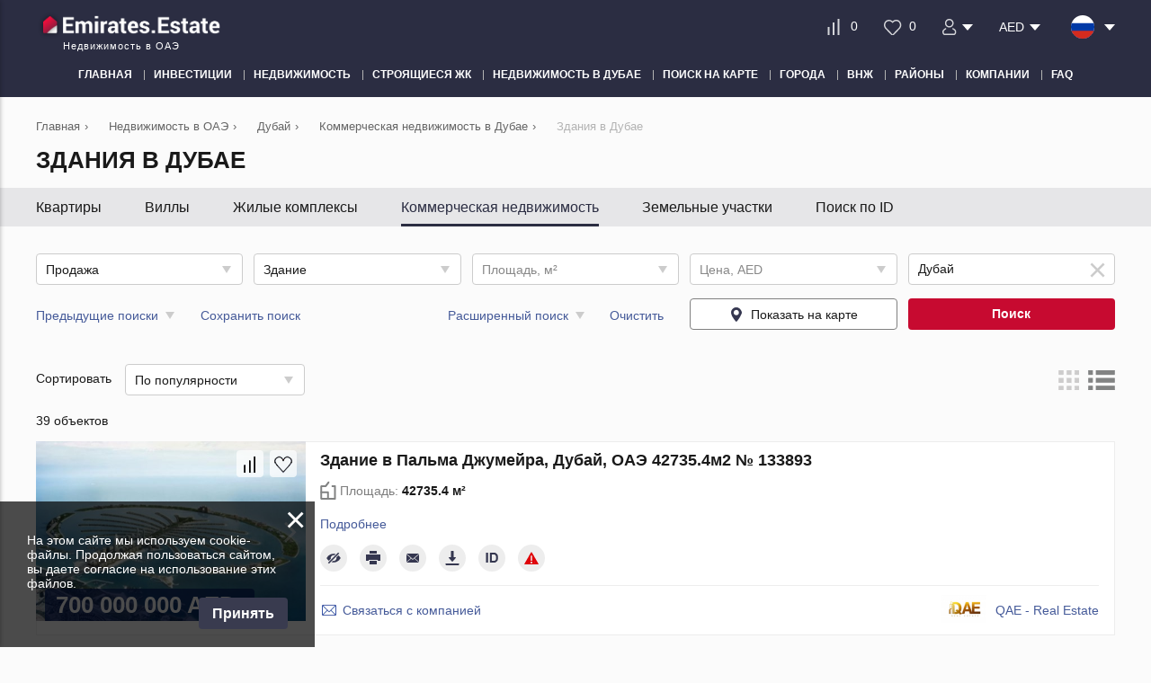

--- FILE ---
content_type: text/html; charset=utf-8
request_url: https://emirates.estate/ru/property/dubai/commercial/building/
body_size: 31755
content:
<!DOCTYPE html>
<html lang="ru" xml:lang="ru" dir="ltr">
<head>
	<title>Здания в Дубае, ОАЭ: купить, цены на коммерческую недвижимость | Emirates.Estate</title>
	<meta name="keywords" content="" />
	<meta name="description" content="Купить здание в Дубае, ОАЭ от проверенных агентств и застройщиков. Продажа зданий в Дубае, Объединенных Арабских Эмиратах на Emirates.estate: цены, описание, фотографии и предложения по инвестициям." />
	<meta charset="UTF-8" />
	<meta name="viewport" content="width=device-width, initial-scale=1.0, user-scalable=no, maximum-scale=1">
	<link rel="icon" href="https://emirates.estate/ru/themes/realestate/favicon.ico" type="image/x-icon" />
	
	<script type="text/javascript">
		var THEME_URL='https://emirates.estate/ru/themes/realestate/';
		var ALIAS_URL='https://emirates.estate/ru';
		var KITS_CURRENCY='AED';
		var KITS_CURRENCIES={"EUR":{"symbol":"&#x20ac;","position":1},"USD":{"symbol":"&#x24;","position":1},"AED":{"symbol":"AED","position":2},"ALL":{"symbol":"&#x4c;&#x65;&#x6b;","position":2},"AFN":{"symbol":"&#x60b;","position":1},"ARS":{"symbol":"&#x24;","position":1},"AWG":{"symbol":"&#x192;","position":1},"AUD":{"symbol":"&#x24;","position":1},"AZN":{"symbol":"&#x43c;&#x430;&#x43d;","position":2},"BSD":{"symbol":"&#x24;","position":1},"BBD":{"symbol":"&#x24;","position":1},"BYR":{"symbol":"&#x70;&#x2e;","position":2},"BZD":{"symbol":"&#x42;&#x5a;&#x24;","position":2},"BMD":{"symbol":"&#x24;","position":1},"BOB":{"symbol":"&#x24;&#x62;","position":2},"BAM":{"symbol":"&#x4b;&#x4d;","position":2},"BWP":{"symbol":"&#x50;","position":1},"BGN":{"symbol":"&#x43b;&#x432;","position":2},"BRL":{"symbol":"&#x52;&#x24;","position":2},"BND":{"symbol":"&#x24;","position":1},"KHR":{"symbol":"&#x17db;","position":1},"CAD":{"symbol":"&#x24;","position":1},"KYD":{"symbol":"&#x24;","position":1},"CLP":{"symbol":"&#x24;","position":1},"CNY":{"symbol":"&#xa5;","position":1},"COP":{"symbol":"&#x24;","position":1},"CRC":{"symbol":"&#x20a1;","position":1},"HRK":{"symbol":"&#x6b;&#x6e;","position":2},"CUP":{"symbol":"&#x20b1;","position":1},"CZK":{"symbol":"&#x4b;&#x10d;","position":2},"DKK":{"symbol":"&#x6b;&#x72;","position":2},"DOP":{"symbol":"&#x52;&#x44;&#x24;","position":2},"XCD":{"symbol":"&#x24;","position":1},"EGP":{"symbol":"&#xa3;","position":1},"SVC":{"symbol":"&#x24;","position":1},"EEK":{"symbol":"&#x6b;&#x72;","position":2},"FKP":{"symbol":"&#xa3;","position":1},"FJD":{"symbol":"&#x24;","position":1},"GHC":{"symbol":"&#xa2;","position":1},"GIP":{"symbol":"&#xa3;","position":1},"GTQ":{"symbol":"&#x51;","position":1},"GGP":{"symbol":"&#xa3;","position":1},"GYD":{"symbol":"&#x24;","position":1},"HNL":{"symbol":"&#x4c;","position":1},"HKD":{"symbol":"&#x24;","position":1},"HUF":{"symbol":"&#x46;&#x74;","position":2},"ISK":{"symbol":"&#x6b;&#x72;","position":2},"INR":{"symbol":"&#x;","position":1},"IDR":{"symbol":"&#x52;&#x70;","position":2},"IRR":{"symbol":"&#xfdfc;","position":1},"IMP":{"symbol":"&#xa3;","position":1},"ILS":{"symbol":"&#x20aa;","position":1},"JMD":{"symbol":"&#x4a;&#x24;","position":2},"JPY":{"symbol":"&#xa5;","position":1},"JEP":{"symbol":"&#xa3;","position":1},"KZT":{"symbol":"&#x43b;&#x432;","position":2},"KPW":{"symbol":"&#x20a9;","position":1},"KRW":{"symbol":"&#x20a9;","position":1},"KGS":{"symbol":"&#x43b;&#x432;","position":2},"LAK":{"symbol":"&#x20ad;","position":1},"LVL":{"symbol":"&#x4c;&#x73;","position":2},"LBP":{"symbol":"&#xa3;","position":1},"LRD":{"symbol":"&#x24;","position":1},"LTL":{"symbol":"&#x4c;&#x74;","position":2},"MKD":{"symbol":"&#x434;&#x435;&#x43d;","position":2},"MYR":{"symbol":"&#x52;&#x4d;","position":2},"MUR":{"symbol":"&#x20a8;","position":1},"MXN":{"symbol":"&#x24;","position":1},"MNT":{"symbol":"&#x20ae;","position":1},"MZN":{"symbol":"&#x4d;&#x54;","position":2},"NAD":{"symbol":"&#x24;","position":1},"NPR":{"symbol":"&#x20a8;","position":1},"ANG":{"symbol":"&#x192;","position":1},"NZD":{"symbol":"&#x24;","position":1},"NIO":{"symbol":"&#x43;&#x24;","position":2},"NGN":{"symbol":"&#x20a6;","position":1},"NOK":{"symbol":"&#x6b;&#x72;","position":2},"OMR":{"symbol":"&#xfdfc;","position":1},"PKR":{"symbol":"&#x20a8;","position":1},"PAB":{"symbol":"&#x42;&#x2f;&#x2e;","position":2},"PYG":{"symbol":"&#x47;&#x73;","position":2},"PEN":{"symbol":"&#x53;&#x2f;&#x2e;","position":2},"PHP":{"symbol":"&#x20b1;","position":1},"PLN":{"symbol":"&#x7a;&#x142;","position":2},"QAR":{"symbol":"&#xfdfc;","position":1},"RON":{"symbol":"&#x6c;&#x65;&#x69;","position":2},"RUB":{"symbol":"&#x20BD;","position":1},"SHP":{"symbol":"&#xa3;","position":1},"SAR":{"symbol":"&#xfdfc;","position":1},"RSD":{"symbol":"&#x414;&#x438;&#x43d;&#x2e;","position":2},"SCR":{"symbol":"&#x20a8;","position":1},"SGD":{"symbol":"&#x24;","position":1},"SBD":{"symbol":"&#x24;","position":1},"SOS":{"symbol":"&#x53;","position":1},"ZAR":{"symbol":"&#x52;","position":1},"LKR":{"symbol":"&#x20a8;","position":1},"SEK":{"symbol":"&#x6b;&#x72;","position":2},"CHF":{"symbol":"&#x43;&#x48;&#x46;","position":2},"SRD":{"symbol":"&#x24;","position":1},"SYP":{"symbol":"&#xa3;","position":1},"TWD":{"symbol":"&#x4e;&#x54;&#x24;","position":2},"THB":{"symbol":"&#xe3f;","position":1},"TTD":{"symbol":"&#x54;&#x54;&#x24;","position":2},"TRY":{"symbol":"&#x20BA;","position":1},"TRL":{"symbol":"&#x20a4;","position":1},"TVD":{"symbol":"&#x24;","position":1},"UAH":{"symbol":"&#x20b4;","position":1},"GBP":{"symbol":"&#xa3;","position":1},"UYU":{"symbol":"&#x24;&#x55;","position":2},"UZS":{"symbol":"&#x43b;&#x432;","position":2},"VEF":{"symbol":"&#x42;&#x73;","position":2},"VND":{"symbol":"&#x20ab;","position":1},"YER":{"symbol":"&#xfdfc;","position":1},"ZWD":{"symbol":"&#x5a;&#x24;","position":2}};
		var ADDRESS_CODE='US';
	</script>
    <!-- Google Tag Manager -->
<script>(function(w,d,s,l,i){w[l]=w[l]||[];w[l].push({'gtm.start':
new Date().getTime(),event:'gtm.js'});var f=d.getElementsByTagName(s)[0],
j=d.createElement(s),dl=l!='dataLayer'?'&l='+l:'';j.async=true;j.src=
'https://www.googletagmanager.com/gtm.js?id='+i+dl;f.parentNode.insertBefore(j,f);
})(window,document,'script','dataLayer','GTM-NQ277XH');</script>
<!-- End Google Tag Manager -->
<link rel="canonical" href="https://emirates.estate/ru/property/dubai/commercial/building/">
<script src="https://emirates.estate/ru/plugins/kitshop/js/kitshop.js"></script>
<script type="text/javascript" src="https://emirates.estate/ru/themes/realestate/languages/RU/RU.js" ></script>
<link rel="apple-touch-icon" sizes="57x57" href="https://emirates.estate/ru/themes/realestate/images/favicons/apple-icon-57x57.png">
<link rel="apple-touch-icon" sizes="60x60" href="https://emirates.estate/ru/themes/realestate/images/favicons/apple-icon-60x60.png">
<link rel="apple-touch-icon" sizes="72x72" href="https://emirates.estate/ru/themes/realestate/images/favicons/apple-icon-72x72.png">
<link rel="apple-touch-icon" sizes="76x76" href="https://emirates.estate/ru/themes/realestate/images/favicons/apple-icon-76x76.png">
<link rel="apple-touch-icon" sizes="114x114" href="https://emirates.estate/ru/themes/realestate/images/favicons/apple-icon-114x114.png">
<link rel="apple-touch-icon" sizes="120x120" href="https://emirates.estate/ru/themes/realestate/images/favicons/apple-icon-120x120.png">
<link rel="apple-touch-icon" sizes="144x144" href="https://emirates.estate/ru/themes/realestate/images/favicons/apple-icon-144x144.png">
<link rel="apple-touch-icon" sizes="152x152" href="https://emirates.estate/ru/themes/realestate/images/favicons/apple-icon-152x152.png">
<link rel="apple-touch-icon" sizes="180x180" href="https://emirates.estate/ru/themes/realestate/images/favicons/apple-icon-180x180.png">
<link rel="icon" type="image/png" sizes="192x192"  href="https://emirates.estate/ru/themes/realestate/images/favicons/android-icon-192x192.png">
<link rel="icon" type="image/png" sizes="32x32" href="https://emirates.estate/ru/themes/realestate/images/favicons/favicon-32x32.png">
<link rel="icon" type="image/png" sizes="96x96" href="https://emirates.estate/ru/themes/realestate/images/favicons/favicon-96x96.png">
<link rel="icon" type="image/png" sizes="16x16" href="https://emirates.estate/ru/themes/realestate/images/favicons/favicon-16x16.png">
<link rel="manifest" href="https://emirates.estate/ru/themes/realestate/images/favicons/manifest.json">
<meta name="msapplication-TileColor" content="#ffffff">
<meta name="msapplication-TileImage" content="/ms-icon-144x144.png">
<meta name="theme-color" content="#ffffff">

		<script type="application/ld+json">
			[{"@context":"http:\/\/schema.org","@type":"LocalBusiness","name":"Emirates.Estate","url":"https:\/\/emirates.estate\/ru","logo":"https:\/\/emirates.estate\/ru\/themes\/realestate\/images\/favicons\/android-icon-192x192.png","image":"https:\/\/emirates.estate\/ru\/themes\/realestate\/images\/logo.png","priceRange":"$422056-$190605800","address":"United Arab Emirates","aggregateRating":{"@type":"AggregateRating","ratingValue":"4.8","reviewCount":"6","worstRating":1,"bestRating":5}}]
		</script>
<meta property="twitter:card" content="summary" />
<meta property="twitter:title" content="Здания в Дубае, ОАЭ: купить, цены на коммерческую недвижимость | Emirates.Estate" />
<meta property="twitter:description" content="Купить здание в Дубае, ОАЭ от проверенных агентств и застройщиков. Продажа зданий в Дубае, Объединенных Арабских Эмиратах на Emirates.estate: цены, описание, фотографии и предложения по инвестициям." />
<meta property="twitter:image" content="https://emirates.estate/ru/themes/realestate/images/logo-sm.jpg" />
<meta property="og:title" content="Здания в Дубае, ОАЭ: купить, цены на коммерческую недвижимость | Emirates.Estate" />
<meta property="og:site_name" content="Emirates.Estate" />
<meta property="og:type" content="website" />
<meta property="og:url" content="https://emirates.estate/ru/property/dubai/commercial/building/" />
<meta property="og:locale" content="ru_RU" />
<meta property="og:description" content="Купить здание в Дубае, ОАЭ от проверенных агентств и застройщиков. Продажа зданий в Дубае, Объединенных Арабских Эмиратах на Emirates.estate: цены, описание, фотографии и предложения по инвестициям." />
<meta property="og:image" content="https://emirates.estate/ru/themes/realestate/images/logo-sm.jpg" />
<link rel="alternate" hreflang="en" href="https://emirates.estate/property/dubai/commercial/building/" />
<link rel="alternate" hreflang="ru" href="https://emirates.estate/ru/property/dubai/commercial/building/" />
<link rel="alternate" hreflang="tr" href="https://emirates.estate/tr/property/dubai/commercial/building/" />
<link rel="alternate" hreflang="de" href="https://emirates.estate/de/property/dubai/commercial/building/" />
<link rel="alternate" hreflang="fi" href="https://emirates.estate/fi/property/dubai/commercial/building/" />
<link rel="alternate" hreflang="sv" href="https://emirates.estate/sv/property/dubai/commercial/building/" />
<link rel="alternate" hreflang="no" href="https://emirates.estate/no/property/dubai/commercial/building/" />
<link rel="alternate" hreflang="pl" href="https://emirates.estate/pl/property/dubai/commercial/building/" />
<link rel="alternate" hreflang="kk" href="https://emirates.estate/kk/property/dubai/commercial/building/" />
<link rel="alternate" hreflang="ua" href="https://emirates.estate/ua/property/dubai/commercial/building/" />
<link rel="alternate" hreflang="da" href="https://emirates.estate/da/property/dubai/commercial/building/" />
<link rel="alternate" hreflang="fa" href="https://emirates.estate/fa/property/dubai/commercial/building/" />
<link rel="alternate" hreflang="ar" href="https://emirates.estate/ar/property/dubai/commercial/building/" />
<link rel="alternate" hreflang="fr" href="https://emirates.estate/fr/property/dubai/commercial/building/" />
<link rel="alternate" hreflang="es" href="https://emirates.estate/es/property/dubai/commercial/building/" />
<link rel="alternate" hreflang="it" href="https://emirates.estate/it/property/dubai/commercial/building/" />
<link rel="alternate" hreflang="ro" href="https://emirates.estate/ro/property/dubai/commercial/building/" />
<link rel="alternate" hreflang="pt" href="https://emirates.estate/pt/property/dubai/commercial/building/" />
<link rel="alternate" hreflang="he" href="https://emirates.estate/he/property/dubai/commercial/building/" />
<link rel="alternate" hreflang="ja" href="https://emirates.estate/ja/property/dubai/commercial/building/" />
<link rel="alternate" hreflang="zh" href="https://emirates.estate/zh/property/dubai/commercial/building/" />
<link rel="alternate" hreflang="hi" href="https://emirates.estate/hi/property/dubai/commercial/building/" />
<link rel="alternate" hreflang="nl" href="https://emirates.estate/nl/property/dubai/commercial/building/" />
<link rel="alternate" hreflang="lv" href="https://emirates.estate/lv/property/dubai/commercial/building/" />
<link rel="alternate" hreflang="ko" href="https://emirates.estate/ko/property/dubai/commercial/building/" />
<link rel="alternate" hreflang="al" href="https://emirates.estate/al/property/dubai/commercial/building/" />
<link rel="alternate" hreflang="sk" href="https://emirates.estate/sk/property/dubai/commercial/building/" />
<link rel="alternate" hreflang="id" href="https://emirates.estate/id/property/dubai/commercial/building/" />
<link rel="alternate" hreflang="ms" href="https://emirates.estate/ms/property/dubai/commercial/building/" />
<link rel="alternate" hreflang="ph" href="https://emirates.estate/ph/property/dubai/commercial/building/" />
<link rel="alternate" hreflang="hr" href="https://emirates.estate/hr/property/dubai/commercial/building/" />
<link rel="alternate" hreflang="et" href="https://emirates.estate/et/property/dubai/commercial/building/" />
<link rel="alternate" hreflang="el" href="https://emirates.estate/el/property/dubai/commercial/building/" />
<link rel="alternate" hreflang="cs" href="https://emirates.estate/cs/property/dubai/commercial/building/" />
<link rel="alternate" hreflang="hu" href="https://emirates.estate/hu/property/dubai/commercial/building/" />
<link rel="alternate" hreflang="sr" href="https://emirates.estate/sr/property/dubai/commercial/building/" />
<link rel="alternate" href="https://emirates.estate/property/dubai/commercial/building/" hreflang="x-default" />
<link id="style-kit_theme_head.css" type="text/css" rel="stylesheet" href="https://emirates.estate/ru/themes/realestate/css/kit_theme_head.css">
<script id="script-kit_theme_head.js" type="text/javascript" src="https://emirates.estate/ru/themes/realestate/js/kit_theme_head.js" ></script>
<script>const googleRecaptchaV3SiteKey = '6LfdJDQsAAAAAFfi94GDhmx2Rbn8szsc3ogNVCPi';</script></head>

<body>
	<!-- Google Tag Manager (noscript) -->
<noscript><iframe src="https://www.googletagmanager.com/ns.html?id=GTM-NQ277XH"
height="0" width="0" style="display:none;visibility:hidden"></iframe></noscript>
<!-- End Google Tag Manager (noscript) -->

    
<div class="superwrapper">
	
    <header>
	    <div class="header">
            <div class="container">
            	<div class="row">
		        	<div class="logo">
		        		<div>
		        			<a href="https://emirates.estate/ru/">
								<picture>
									<img src="https://emirates.estate/ru/themes/realestate/images/logo.png" alt="Emirates.Estate" title="Emirates.Estate" width="205" height="35">
								</picture>
							</a>
		        			<!--<img src="https://emirates.estate/ru/themes/realestate/images/turkey_flag.svg" class="flag">-->
							
		        		</div>
		        		<span>Недвижимость в ОАЭ</span>
		        	</div>
		        	<div class="mobile_menuer" onClick="showHideMobileMenu()"></div>

		        	<div class="items">
		        		<div>
							<a class="icon compare" href="https://emirates.estate/ru/compare/" onclick="goals.register('COMPARE_CLICK');">
								<span class="compare_count">0</span>
							</a>
						</div>
		        		<div>
							<a class="icon wishlist" href="https://emirates.estate/ru/wishlist/" onclick="goals.register('WISHLIST_CLICK');">
								<span class="wishlist_count">0</span>
							</a>
						</div>		        		
						<div class="user_actions js-list-user-actions-for-show"><div class="user_icon"><img src="https://emirates.estate/ru/themes/realestate/images/icons/svg/user.svg" alt="user"></div>
<ul class="list "><li class="">
	<a href="https://emirates.estate/ru/auth/#login" onclick="goals.register('LOGIN_CLICK');">
		<img src="https://emirates.estate/ru/themes/realestate/images/icons/svg/login.svg" alt="login">
		Войти
		
	</a>
</li><li class="">
	<a href="https://emirates.estate/ru/auth/#registration" onclick="goals.register('REGISTRATION_CLICK');">
		<img src="https://emirates.estate/ru/themes/realestate/images/icons/svg/sign-up.svg" alt="sign-up">
		Регистрация
		
	</a>
</li></ul></div>
		        		<div class="user_actions js-list-for-show"><div class="price">AED</div>
<ul class="list"><li onclick="KITS.setActiveCurrency('EUR')">EUR &#x20ac;</li><li onclick="KITS.setActiveCurrency('USD')">USD &#x24;</li><li onclick="KITS.setActiveCurrency('RUB')">RUB &#x20BD;</li><li onclick="KITS.setActiveCurrency('GBP')">GBP &#xa3;</li></ul></div>
						<div class="languages flags js-list-languages-for-show">
		        			<div class="current flag ru"><img src="https://emirates.estate/ru/kernel/assets/flags/images/flags/svg/ru.svg" alt="RU" width="26" height="26"></div>
		        			<ul class="list">
		        				<li><a href="https://emirates.estate/property/dubai/commercial/building/" class="flag en"><img loading="lazy" src="https://emirates.estate/ru/kernel/assets/flags/images/flags/svg/en.svg" alt="EN"></a><a href="https://emirates.estate/property/dubai/commercial/building/">English</a></li><li><a href="https://emirates.estate/tr/property/dubai/commercial/building/" class="flag tr"><img loading="lazy" src="https://emirates.estate/ru/kernel/assets/flags/images/flags/svg/tr.svg" alt="TR"></a><a href="https://emirates.estate/tr/property/dubai/commercial/building/">Türk</a></li><li><a href="https://emirates.estate/de/property/dubai/commercial/building/" class="flag de"><img loading="lazy" src="https://emirates.estate/ru/kernel/assets/flags/images/flags/svg/de.svg" alt="DE"></a><a href="https://emirates.estate/de/property/dubai/commercial/building/">Deutsch</a></li><li><a href="https://emirates.estate/fi/property/dubai/commercial/building/" class="flag fi"><img loading="lazy" src="https://emirates.estate/ru/kernel/assets/flags/images/flags/svg/fi.svg" alt="FI"></a><a href="https://emirates.estate/fi/property/dubai/commercial/building/">Suomalainen</a></li><li><a href="https://emirates.estate/sv/property/dubai/commercial/building/" class="flag sv"><img loading="lazy" src="https://emirates.estate/ru/kernel/assets/flags/images/flags/svg/sv.svg" alt="SV"></a><a href="https://emirates.estate/sv/property/dubai/commercial/building/">Svenska</a></li><li><a href="https://emirates.estate/no/property/dubai/commercial/building/" class="flag no"><img loading="lazy" src="https://emirates.estate/ru/kernel/assets/flags/images/flags/svg/no.svg" alt="NO"></a><a href="https://emirates.estate/no/property/dubai/commercial/building/">Norsk</a></li><li><a href="https://emirates.estate/pl/property/dubai/commercial/building/" class="flag pl"><img loading="lazy" src="https://emirates.estate/ru/kernel/assets/flags/images/flags/svg/pl.svg" alt="PL"></a><a href="https://emirates.estate/pl/property/dubai/commercial/building/">Polski</a></li><li><a href="https://emirates.estate/kk/property/dubai/commercial/building/" class="flag kk"><img loading="lazy" src="https://emirates.estate/ru/kernel/assets/flags/images/flags/svg/kk.svg" alt="KK"></a><a href="https://emirates.estate/kk/property/dubai/commercial/building/">Қазақ</a></li><li><a href="https://emirates.estate/ua/property/dubai/commercial/building/" class="flag ua"><img loading="lazy" src="https://emirates.estate/ru/kernel/assets/flags/images/flags/svg/ua.svg" alt="UA"></a><a href="https://emirates.estate/ua/property/dubai/commercial/building/">Український</a></li><li><a href="https://emirates.estate/da/property/dubai/commercial/building/" class="flag da"><img loading="lazy" src="https://emirates.estate/ru/kernel/assets/flags/images/flags/svg/da.svg" alt="DA"></a><a href="https://emirates.estate/da/property/dubai/commercial/building/">Dansk</a></li><li><a href="https://emirates.estate/fa/property/dubai/commercial/building/" class="flag fa"><img loading="lazy" src="https://emirates.estate/ru/kernel/assets/flags/images/flags/svg/fa.svg" alt="FA"></a><a href="https://emirates.estate/fa/property/dubai/commercial/building/">فارسی</a></li><li><a href="https://emirates.estate/ar/property/dubai/commercial/building/" class="flag ar"><img loading="lazy" src="https://emirates.estate/ru/kernel/assets/flags/images/flags/svg/ar.svg" alt="AR"></a><a href="https://emirates.estate/ar/property/dubai/commercial/building/">اَلْعَرَبِيَّةُ</a></li><li><a href="https://emirates.estate/fr/property/dubai/commercial/building/" class="flag fr"><img loading="lazy" src="https://emirates.estate/ru/kernel/assets/flags/images/flags/svg/fr.svg" alt="FR"></a><a href="https://emirates.estate/fr/property/dubai/commercial/building/">Français</a></li><li><a href="https://emirates.estate/es/property/dubai/commercial/building/" class="flag es"><img loading="lazy" src="https://emirates.estate/ru/kernel/assets/flags/images/flags/svg/es.svg" alt="ES"></a><a href="https://emirates.estate/es/property/dubai/commercial/building/">Español</a></li><li><a href="https://emirates.estate/it/property/dubai/commercial/building/" class="flag it"><img loading="lazy" src="https://emirates.estate/ru/kernel/assets/flags/images/flags/svg/it.svg" alt="IT"></a><a href="https://emirates.estate/it/property/dubai/commercial/building/">Italiano</a></li><li><a href="https://emirates.estate/ro/property/dubai/commercial/building/" class="flag ro"><img loading="lazy" src="https://emirates.estate/ru/kernel/assets/flags/images/flags/svg/ro.svg" alt="RO"></a><a href="https://emirates.estate/ro/property/dubai/commercial/building/">Română</a></li><li><a href="https://emirates.estate/pt/property/dubai/commercial/building/" class="flag pt"><img loading="lazy" src="https://emirates.estate/ru/kernel/assets/flags/images/flags/svg/pt.svg" alt="PT"></a><a href="https://emirates.estate/pt/property/dubai/commercial/building/">Português</a></li><li><a href="https://emirates.estate/he/property/dubai/commercial/building/" class="flag he"><img loading="lazy" src="https://emirates.estate/ru/kernel/assets/flags/images/flags/svg/he.svg" alt="HE"></a><a href="https://emirates.estate/he/property/dubai/commercial/building/">עִבְרִית</a></li><li><a href="https://emirates.estate/ja/property/dubai/commercial/building/" class="flag ja"><img loading="lazy" src="https://emirates.estate/ru/kernel/assets/flags/images/flags/svg/ja.svg" alt="JA"></a><a href="https://emirates.estate/ja/property/dubai/commercial/building/">日本語</a></li><li><a href="https://emirates.estate/zh/property/dubai/commercial/building/" class="flag zh"><img loading="lazy" src="https://emirates.estate/ru/kernel/assets/flags/images/flags/svg/zh.svg" alt="ZH"></a><a href="https://emirates.estate/zh/property/dubai/commercial/building/">中文</a></li><li><a href="https://emirates.estate/hi/property/dubai/commercial/building/" class="flag hi"><img loading="lazy" src="https://emirates.estate/ru/kernel/assets/flags/images/flags/svg/hi.svg" alt="HI"></a><a href="https://emirates.estate/hi/property/dubai/commercial/building/">हिन्दी</a></li><li><a href="https://emirates.estate/nl/property/dubai/commercial/building/" class="flag nl"><img loading="lazy" src="https://emirates.estate/ru/kernel/assets/flags/images/flags/svg/nl.svg" alt="NL"></a><a href="https://emirates.estate/nl/property/dubai/commercial/building/">Nederlands</a></li><li><a href="https://emirates.estate/lv/property/dubai/commercial/building/" class="flag lv"><img loading="lazy" src="https://emirates.estate/ru/kernel/assets/flags/images/flags/svg/lv.svg" alt="LV"></a><a href="https://emirates.estate/lv/property/dubai/commercial/building/">Latviešu</a></li><li><a href="https://emirates.estate/ko/property/dubai/commercial/building/" class="flag ko"><img loading="lazy" src="https://emirates.estate/ru/kernel/assets/flags/images/flags/svg/ko.svg" alt="KO"></a><a href="https://emirates.estate/ko/property/dubai/commercial/building/">한국어</a></li><li><a href="https://emirates.estate/al/property/dubai/commercial/building/" class="flag al"><img loading="lazy" src="https://emirates.estate/ru/kernel/assets/flags/images/flags/svg/al.svg" alt="AL"></a><a href="https://emirates.estate/al/property/dubai/commercial/building/">Gjuha shqipe</a></li><li><a href="https://emirates.estate/sk/property/dubai/commercial/building/" class="flag sk"><img loading="lazy" src="https://emirates.estate/ru/kernel/assets/flags/images/flags/svg/sk.svg" alt="SK"></a><a href="https://emirates.estate/sk/property/dubai/commercial/building/">Slovenská reč</a></li><li><a href="https://emirates.estate/id/property/dubai/commercial/building/" class="flag id"><img loading="lazy" src="https://emirates.estate/ru/kernel/assets/flags/images/flags/svg/id.svg" alt="ID"></a><a href="https://emirates.estate/id/property/dubai/commercial/building/">Bahasa Indonesia</a></li><li><a href="https://emirates.estate/ms/property/dubai/commercial/building/" class="flag ms"><img loading="lazy" src="https://emirates.estate/ru/kernel/assets/flags/images/flags/svg/ms.svg" alt="MS"></a><a href="https://emirates.estate/ms/property/dubai/commercial/building/">Bahasa Melayu</a></li><li><a href="https://emirates.estate/ph/property/dubai/commercial/building/" class="flag ph"><img loading="lazy" src="https://emirates.estate/ru/kernel/assets/flags/images/flags/svg/ph.svg" alt="PH"></a><a href="https://emirates.estate/ph/property/dubai/commercial/building/">Pilipino</a></li><li><a href="https://emirates.estate/hr/property/dubai/commercial/building/" class="flag hr"><img loading="lazy" src="https://emirates.estate/ru/kernel/assets/flags/images/flags/svg/hr.svg" alt="HR"></a><a href="https://emirates.estate/hr/property/dubai/commercial/building/">Hrvatski jezik</a></li><li><a href="https://emirates.estate/et/property/dubai/commercial/building/" class="flag et"><img loading="lazy" src="https://emirates.estate/ru/kernel/assets/flags/images/flags/svg/et.svg" alt="ET"></a><a href="https://emirates.estate/et/property/dubai/commercial/building/">Eesti</a></li><li><a href="https://emirates.estate/el/property/dubai/commercial/building/" class="flag el"><img loading="lazy" src="https://emirates.estate/ru/kernel/assets/flags/images/flags/svg/el.svg" alt="EL"></a><a href="https://emirates.estate/el/property/dubai/commercial/building/">Ελληνικά</a></li><li><a href="https://emirates.estate/cs/property/dubai/commercial/building/" class="flag cs"><img loading="lazy" src="https://emirates.estate/ru/kernel/assets/flags/images/flags/svg/cs.svg" alt="CS"></a><a href="https://emirates.estate/cs/property/dubai/commercial/building/">Český jazyk</a></li><li><a href="https://emirates.estate/hu/property/dubai/commercial/building/" class="flag hu"><img loading="lazy" src="https://emirates.estate/ru/kernel/assets/flags/images/flags/svg/hu.svg" alt="HU"></a><a href="https://emirates.estate/hu/property/dubai/commercial/building/">Magyar nyelv</a></li><li><a href="https://emirates.estate/sr/property/dubai/commercial/building/" class="flag sr"><img loading="lazy" src="https://emirates.estate/ru/kernel/assets/flags/images/flags/svg/sr.svg" alt="SR"></a><a href="https://emirates.estate/sr/property/dubai/commercial/building/">Српски језик</a></li>
		        			</ul>
		        		</div>
		        	</div>
	        	</div>

	        	<div class="mobile_menu" onClick="ShowHide('topnav')"></div>

				<nav itemscope="" itemtype="http://www.schema.org/SiteNavigationElement" data-scroll-container="true">
					<ul class="main-menu" id="topnav"><li><a href="https://emirates.estate/ru/" itemprop="url"><span itemprop="name">Главная</span></a></li><li><a href="https://emirates.estate/ru/investment/" itemprop="url"><span itemprop="name">Инвестиции</span></a></li><li><a href="https://emirates.estate/ru/property/" itemprop="url"><span itemprop="name">Недвижимость</span></a><ul class="submenu"><li><a href="https://emirates.estate/ru/new-developments/" itemprop="url"><span itemprop="name">Новостройки</span></a></li><li><a href="https://emirates.estate/ru/property/apartments/" itemprop="url"><span itemprop="name">Квартиры</span></a><ul class="submenu"><li><a href="https://emirates.estate/ru/property/new-apartments/" itemprop="url"><span itemprop="name">Квартиры в ЖК</span></a></li><li><a href="https://emirates.estate/ru/property/new-apartments/off-plan/" itemprop="url"><span itemprop="name">Квартиры в строящихся ЖК</span></a></li></ul></li><li><a href="https://emirates.estate/ru/property/penthouses/" itemprop="url"><span itemprop="name">Пентхаусы</span></a></li><li><a href="https://emirates.estate/ru/property/duplexes/" itemprop="url"><span itemprop="name">Дуплексы</span></a></li><li><a href="https://emirates.estate/ru/property/villas/" itemprop="url"><span itemprop="name">Виллы и дома</span></a></li><li><a href="https://emirates.estate/ru/property/townhouses/" itemprop="url"><span itemprop="name">Таунхаусы</span></a></li><li><a href="https://emirates.estate/ru/property/commercial/" itemprop="url"><span itemprop="name">Коммерческая недвижимость</span></a></li><li><a href="https://emirates.estate/ru/property/land/" itemprop="url"><span itemprop="name">Земельные участки</span></a></li></ul></li><li><a href="https://emirates.estate/ru/new-developments/off-plan/" itemprop="url"><span itemprop="name">Строящиеся ЖК</span></a></li><li><a href="https://emirates.estate/ru/property/dubai/" itemprop="url"><span itemprop="name">Недвижимость в Дубае</span></a><ul class="submenu"><li><a href="https://emirates.estate/ru/new-developments/dubai/" itemprop="url"><span itemprop="name">Новостройки в Дубае</span></a><ul class="submenu"><li><a href="https://emirates.estate/ru/new-developments/dubai/off-plan/" itemprop="url"><span itemprop="name">Строящиеся ЖК в Дубае</span></a></li></ul></li><li><a href="https://emirates.estate/ru/property/dubai/apartments/" itemprop="url"><span itemprop="name">Квартиры в Дубае</span></a><ul class="submenu"><li><a href="https://emirates.estate/ru/property/dubai/new-apartments/" itemprop="url"><span itemprop="name">Квартиры в ЖК</span></a></li><li><a href="https://emirates.estate/ru/property/dubai/new-apartments/off-plan/" itemprop="url"><span itemprop="name">Квартиры в ЖК в Дубае на стадии строительства</span></a></li></ul></li><li><a href="https://emirates.estate/ru/property/dubai/villas/" itemprop="url"><span itemprop="name">Виллы в Дубае</span></a></li><li><a href="https://emirates.estate/ru/property/dubai/penthouses/" itemprop="url"><span itemprop="name">Пентхаусы в Дубае</span></a></li><li><a href="https://emirates.estate/ru/property/dubai/duplexes/" itemprop="url"><span itemprop="name">Дуплексы в Дубае</span></a></li><li><a href="https://emirates.estate/ru/property/dubai/townhouses/" itemprop="url"><span itemprop="name">Таунхаусы в Дубае</span></a></li><li><a href="https://emirates.estate/ru/property/dubai/commercial/" itemprop="url"><span itemprop="name">Коммерческая недвижимость</span></a></li><li><a href="https://emirates.estate/ru/property/dubai/land/" itemprop="url"><span itemprop="name">Земельные участки</span></a></li></ul></li><li><a href="https://emirates.estate/ru/search-on-map/" itemprop="url"><span itemprop="name">Поиск на карте</span></a></li><li><a href="javascript:void(0);" itemprop="url"><span itemprop="name">Города</span></a><ul class="submenu"><li><a href="https://emirates.estate/ru/property/abu-dhabi/" itemprop="url"><span itemprop="name">Абу-Даби</span></a></li><li><a href="https://emirates.estate/ru/property/dubai/" itemprop="url"><span itemprop="name">Дубай</span></a></li><li><a href="https://emirates.estate/ru/property/dubai/downtown-dubai/" itemprop="url"><span itemprop="name">Даунтаун Дубай</span></a></li><li><a href="https://emirates.estate/ru/property/dubai/dubai-marina/" itemprop="url"><span itemprop="name">Дубай Марина</span></a></li><li><a href="https://emirates.estate/ru/property/dubai/jumeirah/" itemprop="url"><span itemprop="name">Джумейра</span></a></li><li><a href="https://emirates.estate/ru/property/dubai/palm-jumeirah/" itemprop="url"><span itemprop="name">Пальма Джумейра</span></a></li><li><a href="https://emirates.estate/ru/property/sharjah/" itemprop="url"><span itemprop="name">Шарджа</span></a></li><li><a href="https://emirates.estate/ru/property/ajman/" itemprop="url"><span itemprop="name">Аджман</span></a></li><li><a href="https://emirates.estate/ru/property/ras-al-khaimah/" itemprop="url"><span itemprop="name">Рас-эль-Хайма</span></a></li><li><a href="https://emirates.estate/ru/property/umm-al-quwain/" itemprop="url"><span itemprop="name">Умм-эль-Кайвайна</span></a></li><li><a href="https://emirates.estate/ru/property/fujairah/" itemprop="url"><span itemprop="name">Эль-Фуджайра</span></a></li></ul></li><li><a href="https://emirates.estate/ru/immigration/" itemprop="url"><span itemprop="name">ВНЖ</span></a><ul class="submenu"><li><a href="https://emirates.estate/ru/immigration/residence-permit-in-uae/" itemprop="url"><span itemprop="name">ВНЖ за недвижимость</span></a></li><li><a href="https://emirates.estate/ru/immigration/citizenship/" itemprop="url"><span itemprop="name">Гражданство за инвестиции</span></a></li></ul></li><li><a href="https://emirates.estate/ru/area-guides/" itemprop="url"><span itemprop="name">Районы</span></a></li><li><a href="javascript:void(0);" itemprop="url"><span itemprop="name">Компании</span></a><ul class="submenu"><li><a href="https://emirates.estate/ru/construction-companies/" itemprop="url"><span itemprop="name">Застройщики</span></a></li><li><a href="https://emirates.estate/ru/companies/" itemprop="url"><span itemprop="name">Агентства недвижимости</span></a></li><li><a href="https://emirates.estate/ru/specialists/" itemprop="url"><span itemprop="name">Агенты</span></a></li></ul></li><li><a href="https://emirates.estate/ru/faq/" itemprop="url"><span itemprop="name">FAQ</span></a><ul class="submenu"><li><a href="https://emirates.estate/ru/news/" itemprop="url"><span itemprop="name">Новости</span></a></li></ul></li></ul>
					<div class="linear-gradient-block linear-gradient-block__left" style="display: none;"></div>
					<div class="linear-gradient-block linear-gradient-block__right" style="display: none;"></div>
					<div class="scroll-buttons scroll-buttons__left" data-scroll-buttons="left" style="display: none;"></div>
					<div class="scroll-buttons scroll-buttons__right" data-scroll-buttons="right" style="display: none;"></div>
				</nav>
			</div>
	    </div>
	</header>
	<div class="sticky_menu hidden"></div>
	<div id="mobile_menu" class="mmenu">
		<div class="top row">
			<div class="menu" onclick="showHideMobileMenu();"></div>
			<div class="close" onclick="showHideMobileMenu();"></div>
		</div>
	</div>

<div class="main-holder">
<div class="container">
	<ul class="breadcrumbs" itemscope itemtype="http://schema.org/BreadcrumbList"><li itemprop="itemListElement" itemscope itemtype="http://schema.org/ListItem"><a href="https://emirates.estate/ru/" itemprop="item"><span itemprop="name">Главная</span></a><meta itemprop="position" content="1" /></li><li class="divider">›</li><li itemprop="itemListElement" itemscope itemtype="http://schema.org/ListItem"><a href="https://emirates.estate/ru/property/" itemprop="item"><span itemprop="name">Недвижимость в ОАЭ</span></a><meta itemprop="position" content="2" /></li><li class="divider">›</li><li itemprop="itemListElement" itemscope itemtype="http://schema.org/ListItem"><a href="https://emirates.estate/ru/property/dubai/" itemprop="item"><span itemprop="name">Дубай</span></a><meta itemprop="position" content="3" /></li><li class="divider">›</li><li itemprop="itemListElement" itemscope itemtype="http://schema.org/ListItem"><a href="https://emirates.estate/ru/property/dubai/commercial/" itemprop="item"><span itemprop="name">Коммерческая недвижимость в Дубае</span></a><meta itemprop="position" content="4" /></li><li class="divider">›</li><li itemprop="itemListElement" itemscope itemtype="http://schema.org/ListItem"><span itemprop="name">Здания в Дубае</span><meta itemprop="position" content="5" /></li></ul>
	<h1>Здания в Дубае</h1>
	<!-- NEW FORM -->
</div>
<div id="container_mobile_search_button"></div>
<div id="objects_search_tabbed" class="objects_search kitui-select-area-blocked tabbed">
	<div class="tabs">
		<div class="stripe">
			<div class="container">
		    	<ul class="navigation">
		    		<li onClick="e('mobile_tab_switcher').setValue(0);checkAdvancedBlock(0);">Квартиры</li><li onClick="e('mobile_tab_switcher').setValue(1);checkAdvancedBlock(1);">Виллы</li><li onClick="e('mobile_tab_switcher').setValue(2);checkAdvancedBlock(2);">Жилые комплексы</li><li onClick="e('mobile_tab_switcher').setValue(3);checkAdvancedBlock(3);">Коммерческая недвижимость</li><li onClick="e('mobile_tab_switcher').setValue(4);checkAdvancedBlock(4);">Земельные участки</li><li onClick="e('mobile_tab_switcher').setValue(5);checkAdvancedBlock(5);">Поиск по ID</li>
		    	</ul>
		    	<select size="1" id="mobile_tab_switcher" data-search-from="1000" onChange="setTab(e('objects_search_tabbed'),this.value)">
		    		<option value="0" >Квартиры</option>
<option value="1" >Виллы</option>
<option value="2" >Жилые комплексы</option>
<option value="3" selected>Коммерческая недвижимость</option>
<option value="4" >Земельные участки</option>
<option value="5" >Поиск по ID</option>

				</select>
			</div>
    	</div>
    	<div class="items">
    		<div class="tab container">
    			<form action="https://emirates.estate/ru/property/" data-action="https://emirates.estate/ru/property/" data-map-action="https://emirates.estate/ru/search-on-map/" method="GET">
    				<input name="tab" type="hidden" value="apartment">
    				<div class="simple">
    					<div>
							<select size="1" name="prj_deal" placeholder="Тип сделки" data-search-from="20">
							<option value="" ></option>
<option value="1" >Аренда</option>
<option value="2" selected>Продажа</option>

							</select>
							<input name="search" type="hidden" value="">
						</div>
						<div>
							<select size="1" name="prj_type[]" multiple placeholder="Тип объекта" data-search-from="20">
							<option value="1" >Квартира</option>
<option value="3" >Пентхаус</option>
<option value="11" >Дуплекс</option>
<option value="14" >Апартаменты в отеле</option>

							</select>
						</div>
						<div>
							<select size="1" name="prj_bedrooms[]" multiple placeholder="Спален" data-search-from="20">
							<option value="0" >Студия</option>
<option value="1" >1</option>
<option value="2" >2</option>
<option value="3" >3</option>
<option value="4" >4</option>
<option value="5" >5</option>
<option value="6" >6</option>
<option value="7" >7</option>
<option value="8" >8</option>
<option value="9" >9</option>
<option value="10" >10</option>

							</select>
						</div>
						<div>
							<div class="range_popup" placeholder="">
				                <span onClick="openRange(this,getParentTag(this,'form')['prj_deal'].value==1)">Цена, AED</span>
								<div class="list">
									<input name="price_from" type="text" value="" placeholder="от">&nbsp;-&nbsp;<input name="price_to" type="text" value="" placeholder="до">
									<div class="additional mt10">
										<select size="1" name="prj_price_period" placeholder="Периодичность оплаты" data-search-from="20">
											<option value="" selected></option>
<option value="daily" >в день</option>
<option value="weekly" >в неделю</option>
<option value="monthly" >в месяц</option>
<option value="yearly" >в год</option>

										</select>
									</div>
								</div>
							</div>
						</div>
						<div class="m2">
							<div class="regions_select">
								<input type="text" name="region" class="w100" placeholder="Город, регион, район" value="Дубай" autocomplete="off">
								<div class="clear"></div>
								<div class="options"></div>
								<input name="prj_region[]" type="hidden" value="3">
								<input name="prj_district" type="hidden" value="">
								<input name="prj_community" type="hidden" value="">
								<input name="prj_id" type="hidden" value="">
							</div>
						</div>
    				</div>
    				<div class="advanced">
    					<div>
							<select size="1" name="prj_status" placeholder="Статус объекта" data-search-from="20">
							<option value="" selected></option>
<option value="1" >Новостройка</option>
<option value="2" >Вторичка</option>

							</select>
						</div>
						<div>
							<select size="1" name="prj_rooms[]" multiple placeholder="Комнат" data-search-from="20">
							<option value="1" >1</option>
<option value="2" >2</option>
<option value="3" >3</option>
<option value="4" >4</option>
<option value="5" >5</option>
<option value="6" >6</option>
<option value="7" >7</option>
<option value="8" >8</option>
<option value="9" >9</option>
<option value="10" >10</option>

							</select>
						</div>
						<div>
							<select size="1" name="prj_bathrooms[]" multiple placeholder="Ванных" data-search-from="20">
							<option value="1" >1</option>
<option value="2" >2</option>
<option value="3" >3</option>
<option value="4" >4</option>
<option value="5" >5</option>
<option value="6" >6</option>
<option value="7" >7</option>
<option value="8" >8</option>
<option value="9" >9</option>
<option value="10" >10</option>

							</select>
						</div>
    					<div class="double m2">
							<div class="range">
								<span>Площадь, м²</span>
								<input name="prj_square_from" type="text" value="" placeholder="от">-<input name="prj_square_to" type="text" value="" placeholder="до">
							</div>
						</div>
						<div>
							<select size="1" name="prj_installment" placeholder="Рассрочка" data-search-from="20">
							<option value="" selected></option>
<option value="1" >Да</option>
<option value="0" >Нет</option>

							</select>
						</div>
						<div class="double">
							<div class="range">
								<span>Этаж</span>
								<input name="prj_floor_from" type="text" value="" placeholder="от">-<input name="prj_floor_to" type="text" value="" placeholder="до">
							</div>
						</div>
						<div class="double m2">
							<div class="range">
								<span>Этажность</span>
								<input name="prj_floorstotal_from" type="text" value="" placeholder="от">-<input name="prj_floorstotal_to" type="text" value="" placeholder="до">
							</div>
						</div>
						<div>
							<select size="1" name="prj_buildend[]" multiple placeholder="Дата сдачи" data-search-from="20">
							<option value="I квартал, 1900" >I квартал, 1900</option>
<option value="I квартал, 1918" >I квартал, 1918</option>
<option value="I квартал, 1970" >I квартал, 1970</option>
<option value="IV квартал, 1993" >IV квартал, 1993</option>
<option value="IV квартал, 1995" >IV квартал, 1995</option>
<option value="IV квартал, 1998" >IV квартал, 1998</option>
<option value=" IV квартал, 1999" > IV квартал, 1999</option>
<option value="IV квартал, 2000" >IV квартал, 2000</option>
<option value="II квартал, 2001" >II квартал, 2001</option>
<option value="IV квартал, 2002" >IV квартал, 2002</option>
<option value="I квартал, 2003" >I квартал, 2003</option>
<option value="II квартал, 2003" >II квартал, 2003</option>
<option value="IV квартал, 2003" >IV квартал, 2003</option>
<option value="II квартал, 2004" >II квартал, 2004</option>
<option value="IV квартал, 2004" >IV квартал, 2004</option>
<option value="II квартал, 2005" >II квартал, 2005</option>
<option value="2006" >2006</option>
<option value=" IV квартал, 2006" > IV квартал, 2006</option>
<option value="I квартал, 2006" >I квартал, 2006</option>
<option value="II квартал, 2006" >II квартал, 2006</option>
<option value="III квартал, 2006" >III квартал, 2006</option>
<option value="IV квартал, 2006" >IV квартал, 2006</option>
<option value="2007" >2007</option>
<option value="I квартал, 2007" >I квартал, 2007</option>
<option value="II квартал, 2007" >II квартал, 2007</option>
<option value="III квартал, 2007" >III квартал, 2007</option>
<option value="IV квартал, 2007" >IV квартал, 2007</option>
<option value="I квартал, 2008" >I квартал, 2008</option>
<option value="II квартал, 2008" >II квартал, 2008</option>
<option value="III квартал, 2008" >III квартал, 2008</option>
<option value="IV квартал, 2008" >IV квартал, 2008</option>
<option value="2009" >2009</option>
<option value="I квартал, 2009" >I квартал, 2009</option>
<option value="II квартал, 2009" >II квартал, 2009</option>
<option value="III квартал, 2009" >III квартал, 2009</option>
<option value="IV квартал, 2009" >IV квартал, 2009</option>
<option value="I квартал, 2010" >I квартал, 2010</option>
<option value="II квартал, 2010" >II квартал, 2010</option>
<option value="III квартал, 2010" >III квартал, 2010</option>
<option value="IV квартал, 2010" >IV квартал, 2010</option>
<option value=" I квартал, 2011" > I квартал, 2011</option>
<option value=" III квартал, 2011" > III квартал, 2011</option>
<option value=" IV квартал, 2011" > IV квартал, 2011</option>
<option value="I квартал, 2011" >I квартал, 2011</option>
<option value="II квартал, 2011" >II квартал, 2011</option>
<option value="III квартал, 2011" >III квартал, 2011</option>
<option value="IV квартал, 2011" >IV квартал, 2011</option>
<option value="I квартал, 2012" >I квартал, 2012</option>
<option value="II квартал, 2012" >II квартал, 2012</option>
<option value="III квартал, 2012" >III квартал, 2012</option>
<option value="IV квартал, 2012" >IV квартал, 2012</option>
<option value=" II квартал, 2013" > II квартал, 2013</option>
<option value=" IV квартал, 2013" > IV квартал, 2013</option>
<option value="I квартал, 2013" >I квартал, 2013</option>
<option value="II квартал, 2013" >II квартал, 2013</option>
<option value="III квартал, 2013" >III квартал, 2013</option>
<option value="IV квартал, 2013" >IV квартал, 2013</option>
<option value=" IV квартал, 2014" > IV квартал, 2014</option>
<option value="I квартал, 2014" >I квартал, 2014</option>
<option value="II квартал, 2014" >II квартал, 2014</option>
<option value="III квартал, 2014" >III квартал, 2014</option>
<option value="IV квартал, 2014" >IV квартал, 2014</option>
<option value="2015" >2015</option>
<option value="I квартал, 2015" >I квартал, 2015</option>
<option value="II квартал, 2015" >II квартал, 2015</option>
<option value="III квартал, 2015" >III квартал, 2015</option>
<option value="IV квартал, 2015" >IV квартал, 2015</option>
<option value="2016" >2016</option>
<option value="I квартал, 2016" >I квартал, 2016</option>
<option value="II квартал, 2016" >II квартал, 2016</option>
<option value="III квартал, 2016" >III квартал, 2016</option>
<option value="IV квартал, 2016" >IV квартал, 2016</option>
<option value=" I квартал, 2017" > I квартал, 2017</option>
<option value="I квартал, 2017" >I квартал, 2017</option>
<option value="II квартал, 2017" >II квартал, 2017</option>
<option value="III квартал, 2017" >III квартал, 2017</option>
<option value="IV квартал, 2017" >IV квартал, 2017</option>
<option value="2018" >2018</option>
<option value=" IV квартал, 2018" > IV квартал, 2018</option>
<option value="I квартал, 2018" >I квартал, 2018</option>
<option value="II квартал, 2018" >II квартал, 2018</option>
<option value="III квартал, 2018" >III квартал, 2018</option>
<option value="IV квартал, 2018" >IV квартал, 2018</option>
<option value="2019" >2019</option>
<option value="I квартал, 2019" >I квартал, 2019</option>
<option value="II квартал, 2019" >II квартал, 2019</option>
<option value="III квартал, 2019" >III квартал, 2019</option>
<option value="IV квартал, 2019" >IV квартал, 2019</option>
<option value="2020" >2020</option>
<option value=" IV квартал, 2020" > IV квартал, 2020</option>
<option value="I квартал, 2020" >I квартал, 2020</option>
<option value="II квартал, 2020" >II квартал, 2020</option>
<option value="III квартал, 2020" >III квартал, 2020</option>
<option value="IV квартал, 2020" >IV квартал, 2020</option>
<option value="2021" >2021</option>
<option value="I квартал, 2021" >I квартал, 2021</option>
<option value="II квартал, 2021" >II квартал, 2021</option>
<option value="III квартал, 2021" >III квартал, 2021</option>
<option value="IV квартал, 2021" >IV квартал, 2021</option>
<option value="2022" >2022</option>
<option value="I квартал, 2022" >I квартал, 2022</option>
<option value="II квартал, 2022" >II квартал, 2022</option>
<option value="III квартал, 2022" >III квартал, 2022</option>
<option value="IV квартал, 2022" >IV квартал, 2022</option>
<option value="iV квартал, 2022" >iV квартал, 2022</option>
<option value="2023" >2023</option>
<option value="I квартал, 2023" >I квартал, 2023</option>
<option value="II квартал, 2023" >II квартал, 2023</option>
<option value="III квартал, 2023" >III квартал, 2023</option>
<option value="IV квартал, 2023" >IV квартал, 2023</option>
<option value="2024" >2024</option>
<option value=" I квартал, 2024" > I квартал, 2024</option>
<option value=" IV квартал, 2024" > IV квартал, 2024</option>
<option value="I квартал, 2024" >I квартал, 2024</option>
<option value="II квартал, 2024" >II квартал, 2024</option>
<option value="III квартал, 2024" >III квартал, 2024</option>
<option value="IV квартал, 2024" >IV квартал, 2024</option>
<option value="2025" >2025</option>
<option value=" II квартал, 2025" > II квартал, 2025</option>
<option value=" IV квартал, 2025" > IV квартал, 2025</option>
<option value="I квартал, 2025" >I квартал, 2025</option>
<option value="II квартал, 2025" >II квартал, 2025</option>
<option value="III квартал, 2025" >III квартал, 2025</option>
<option value="IV квартал, 2025" >IV квартал, 2025</option>
<option value="2026" >2026</option>
<option value=" I квартал, 2026" > I квартал, 2026</option>
<option value=" II квартал, 2026" > II квартал, 2026</option>
<option value=" III квартал, 2026" > III квартал, 2026</option>
<option value=" IV квартал, 2026" > IV квартал, 2026</option>
<option value="I квартал, 2026" >I квартал, 2026</option>
<option value="II квартал, 2026" >II квартал, 2026</option>
<option value="III квартал, 2026" >III квартал, 2026</option>
<option value="IV квартал, 2026" >IV квартал, 2026</option>
<option value="2027" >2027</option>
<option value=" II квартал, 2027" > II квартал, 2027</option>
<option value=" III квартал, 2027" > III квартал, 2027</option>
<option value=" IV квартал, 2027" > IV квартал, 2027</option>
<option value="01 квартал, 2027" >01 квартал, 2027</option>
<option value="I квартал, 2027" >I квартал, 2027</option>
<option value="II квартал, 2027" >II квартал, 2027</option>
<option value="III квартал, 2027" >III квартал, 2027</option>
<option value="IV квартал, 2027" >IV квартал, 2027</option>
<option value="2028" >2028</option>
<option value=" I квартал, 2028" > I квартал, 2028</option>
<option value=" II квартал, 2028" > II квартал, 2028</option>
<option value=" III квартал, 2028" > III квартал, 2028</option>
<option value=" IV квартал, 2028" > IV квартал, 2028</option>
<option value="I квартал, 2028" >I квартал, 2028</option>
<option value="II квартал, 2028" >II квартал, 2028</option>
<option value="III квартал, 2028" >III квартал, 2028</option>
<option value="IV квартал, 2028" >IV квартал, 2028</option>
<option value="2029" >2029</option>
<option value=" II квартал, 2029" > II квартал, 2029</option>
<option value=" III квартал, 2029" > III квартал, 2029</option>
<option value=" IV квартал, 2029" > IV квартал, 2029</option>
<option value="I квартал, 2029" >I квартал, 2029</option>
<option value="II квартал, 2029" >II квартал, 2029</option>
<option value="III квартал, 2029" >III квартал, 2029</option>
<option value="IV квартал, 2029" >IV квартал, 2029</option>
<option value="2030" >2030</option>
<option value="I квартал, 2030" >I квартал, 2030</option>
<option value="II квартал, 2030" >II квартал, 2030</option>
<option value="III квартал, 2030" >III квартал, 2030</option>
<option value="IV квартал, 2030" >IV квартал, 2030</option>
<option value="I квартал, 2031" >I квартал, 2031</option>
<option value="II квартал, 2031" >II квартал, 2031</option>
<option value="IV квартал, 2031" >IV квартал, 2031</option>
<option value="III квартал, 2036" >III квартал, 2036</option>
<option value="IV квартал, 205" >IV квартал, 205</option>
<option value="II квартал, 209" >II квартал, 209</option>
<option value=" 2025 квартал, II квартал" > 2025 квартал, II квартал</option>
<option value=" 2025 квартал, III квартал" > 2025 квартал, III квартал</option>
<option value=" 2024 квартал, IV квартал" > 2024 квартал, IV квартал</option>
<option value=" 2025 квартал, IV квартал" > 2025 квартал, IV квартал</option>

							</select>
						</div>
						<div class="double m2">
							<div class="range">
								<span>До моря, м</span>
								<input name="prj_tosea_from" type="text" value="" placeholder="от">-<input name="prj_tosea_to" type="text" value="" placeholder="до">
							</div>
						</div>
						<div class="double m2">
							<div class="range">
								<span>До аэропорта, км</span>
								<input name="prj_toairport_from" type="text" value="" placeholder="от">-<input name="prj_toairport_to" type="text" value="" placeholder="до">
							</div>
						</div>
						<div>
							<select size="1" name="furniture" placeholder="Мебель" data-search-from="20">
							<option value="" selected></option>
<option value="470" >Без мебели</option>
<option value="734" >Мебель частично</option>
<option value="217" >Полностью меблирована</option>

							</select>
						</div>
						<div>
							<input name="id" type="text" value="" placeholder="Поиск по ID">
						</div>
						<div class="mb0"></div><div class="mb0"></div><div class="mb0"></div>
						<div class="break"></div>
						<div><!-- pool -->
							<input id="cf_prj_o_146" name="prj_o_146" type="checkbox" value="1" ><label for="cf_prj_o_146">Бассейн</label>
						</div>
						<div><!-- balcony -->
							<input id="cf_prj_o_300" name="prj_o_300" type="checkbox" value="1" ><label for="cf_prj_o_300">Балкон</label>
						</div>
						<div><!-- terrace -->
							<input id="cf_prj_o_125" name="prj_o_125" type="checkbox" value="1" ><label for="cf_prj_o_125">Терраса</label>
						</div>
						<div><!-- parking -->
							<input id="cf_prj_o_108" name="prj_o_108" type="checkbox" value="1" ><label for="cf_prj_o_108">Парковка</label>
						</div>
						<div><!-- elevator -->
							<input id="cf_prj_o_97" name="prj_o_97" type="checkbox" value="1" ><label for="cf_prj_o_97">Лифт</label>
						</div>
						<div><!-- first sea line -->
							<input id="cf_prj_o_541" name="prj_o_541" type="checkbox" value="1" ><label for="cf_prj_o_541">Первая линия моря</label>
						</div>
						<div><!-- second sea line -->
							<input id="cf_prj_o_542" name="prj_o_542" type="checkbox" value="1" ><label for="cf_prj_o_542">Вторая линия моря</label>
						</div>
						<div class="mb0"></div><div class="mb0"></div><div class="mb0"></div>
    				</div>
    			</form>
    		</div>
    		<div class="tab container">
    			<form action="https://emirates.estate/ru/property/" data-action="https://emirates.estate/ru/property/" data-map-action="https://emirates.estate/ru/search-on-map/" method="GET">
    				<input name="tab" type="hidden" value="villa">
    				<div class="simple">
    					<div>
							<select size="1" name="prj_deal" placeholder="Тип сделки" data-search-from="20">
							<option value="" ></option>
<option value="1" >Аренда</option>
<option value="2" selected>Продажа</option>

							</select>
							<input name="search" type="hidden" value="">
						</div>
						<div>
							<select size="1" name="prj_type[]" multiple placeholder="Тип объекта" data-search-from="20">
							<option value="2" >Вилла</option>
<option value="10" >Таунхаус</option>
<option value="13" >Бунгало</option>

							</select>
						</div>
						<div>
							<select size="1" name="prj_bedrooms[]" multiple placeholder="Спален" data-search-from="20">
							<option value="0" >Студия</option>
<option value="1" >1</option>
<option value="2" >2</option>
<option value="3" >3</option>
<option value="4" >4</option>
<option value="5" >5</option>
<option value="6" >6</option>
<option value="7" >7</option>
<option value="8" >8</option>
<option value="9" >9</option>
<option value="10" >10</option>

							</select>
						</div>
						<div>
							<div class="range_popup" placeholder="">
				                <span onClick="openRange(this,getParentTag(this,'form')['prj_deal'].value==1)">Цена, AED</span>
								<div class="list">
									<input name="price_from" type="text" value="" placeholder="от">&nbsp;-&nbsp;<input name="price_to" type="text" value="" placeholder="до">
									<div class="additional mt10">
										<select size="1" name="prj_price_period" placeholder="Периодичность оплаты" data-search-from="20">
											<option value="" selected></option>
<option value="daily" >в день</option>
<option value="weekly" >в неделю</option>
<option value="monthly" >в месяц</option>
<option value="yearly" >в год</option>

										</select>
									</div>
								</div>
							</div>
						</div>
						<div class="m2">
							<div class="regions_select">
								<input type="text" name="region" class="w100" placeholder="Город, регион, район" value="Дубай" autocomplete="off">
								<div class="clear"></div>
								<div class="options"></div>
								<input name="prj_region[]" type="hidden" value="3">
								<input name="prj_district" type="hidden" value="">
								<input name="prj_community" type="hidden" value="">
								<input name="prj_id" type="hidden" value="">
							</div>
						</div>
    				</div>
    				<div class="advanced">
    					<div>
							<select size="1" name="prj_status" placeholder="Статус объекта" data-search-from="20">
							<option value="" selected></option>
<option value="1" >Новостройка</option>
<option value="2" >Вторичка</option>

							</select>
						</div>
						<div>
							<select size="1" name="prj_rooms[]" multiple placeholder="Комнат" data-search-from="20">
							<option value="1" >1</option>
<option value="2" >2</option>
<option value="3" >3</option>
<option value="4" >4</option>
<option value="5" >5</option>
<option value="6" >6</option>
<option value="7" >7</option>
<option value="8" >8</option>
<option value="9" >9</option>
<option value="10" >10</option>

							</select>
						</div>
						<div>
							<select size="1" name="prj_bathrooms[]" multiple placeholder="Ванных" data-search-from="20">
							<option value="1" >1</option>
<option value="2" >2</option>
<option value="3" >3</option>
<option value="4" >4</option>
<option value="5" >5</option>
<option value="6" >6</option>
<option value="7" >7</option>
<option value="8" >8</option>
<option value="9" >9</option>
<option value="10" >10</option>

							</select>
						</div>
    					<div class="double m2">
							<div class="range">
								<span>Площадь, м²</span>
								<input name="prj_square_from" type="text" value="" placeholder="от">-<input name="prj_square_to" type="text" value="" placeholder="до">
							</div>
						</div>
						<div>
							<select size="1" name="prj_installment" placeholder="Рассрочка" data-search-from="20">
							<option value="" selected></option>
<option value="1" >Да</option>
<option value="0" >Нет</option>

							</select>
						</div>
						<div class="double">
							<div class="range">
								<span>Этажность</span>
								<input name="prj_floorstotal_from" type="text" value="" placeholder="от">-<input name="prj_floorstotal_to" type="text" value="" placeholder="до">
							</div>
						</div>
						<div class="double m2">
							<div class="range">
								<span>Площадь участка</span>
								<input name="prj_square_land_from" type="text" value="" placeholder="от">-<input name="prj_square_land_to" type="text" value="" placeholder="до">
							</div>
						</div>
						<div>
							<select size="1" name="prj_buildend[]" multiple placeholder="Дата сдачи" data-search-from="20">
							
							</select>
						</div>
						<div class="double m2">
							<div class="range">
								<span>До моря, м</span>
								<input name="prj_tosea_from" type="text" value="" placeholder="от">-<input name="prj_tosea_to" type="text" value="" placeholder="до">
							</div>
						</div>
						<div class="double m2">
							<div class="range">
								<span>До аэропорта, км</span>
								<input name="prj_toairport_from" type="text" value="" placeholder="от">-<input name="prj_toairport_to" type="text" value="" placeholder="до">
							</div>
						</div>
						<div>
							<select size="1" name="furniture" placeholder="Мебель" data-search-from="20">
							<option value="" selected></option>
<option value="470" >Без мебели</option>
<option value="734" >Мебель частично</option>
<option value="217" >Полностью меблирована</option>

							</select>
						</div>
						<div>
							<input name="id" type="text" value="" placeholder="Поиск по ID">
						</div>
						<div class="mb0"></div><div class="mb0"></div><div class="mb0"></div>
						<div class="break"></div>
						<div><!-- pool -->
							<input id="cv_prj_o_146" name="prj_o_146" type="checkbox" value="1" ><label for="cv_prj_o_146">Бассейн</label>
						</div>
						<div><!-- balcony -->
							<input id="cv_prj_o_300" name="prj_o_300" type="checkbox" value="1" ><label for="cv_prj_o_300">Балкон</label>
						</div>
						<div><!-- terrace -->
							<input id="cv_prj_o_125" name="prj_o_125" type="checkbox" value="1" ><label for="cv_prj_o_125">Терраса</label>
						</div>
						<div><!-- parking -->
							<input id="cv_prj_o_108" name="prj_o_108" type="checkbox" value="1" ><label for="cv_prj_o_108">Парковка</label>
						</div>
						<div><!-- elevator -->
							<input id="cv_prj_o_97" name="prj_o_97" type="checkbox" value="1" ><label for="cv_prj_o_97">Лифт</label>
						</div>
						<div><!-- first sea line -->
							<input id="cv_prj_o_541" name="prj_o_541" type="checkbox" value="1" ><label for="cv_prj_o_541">Первая линия моря</label>
						</div>
						<div><!-- second sea line -->
							<input id="cv_prj_o_542" name="prj_o_542" type="checkbox" value="1" ><label for="cv_prj_o_542">Вторая линия моря</label>
						</div>
						<div class="mb0"></div><div class="mb0"></div><div class="mb0"></div>
    				</div>
    			</form>
    		</div>
    		<div class="tab container">
    			<form action="https://emirates.estate/ru/property/" data-action="https://emirates.estate/ru/property/" data-map-action="https://emirates.estate/ru/search-on-map/" method="GET">
    				<input name="tab" type="hidden" value="complex">
    				<input name="search" type="hidden" value="">
    				<div class="simple">
						<div>
							<select size="1" name="prj_bedrooms[]" multiple placeholder="Спален" data-search-from="20">
							<option value="0" >Студия</option>
<option value="1" >1</option>
<option value="2" >2</option>
<option value="3" >3</option>
<option value="4" >4</option>
<option value="5" >5</option>
<option value="6" >6</option>
<option value="7" >7</option>
<option value="8" >8</option>
<option value="9" >9</option>
<option value="10" >10</option>

							</select>
						</div>
						<div>
							<div class="range_popup" placeholder="">
				                <span onClick="openRange(this)">Цена, AED</span>
								<div class="list">
									<input name="price_from" type="text" value="" placeholder="от">&nbsp;-&nbsp;<input name="price_to" type="text" value="" placeholder="до">
								</div>
							</div>
						</div>
						<div>
							<div class="range_popup">
								<span onClick="openRange(this)">До моря, м</span>
								<div class="list">
									<input name="prj_tosea_from" type="text" value="" placeholder="от">-<input name="prj_tosea_to" type="text" value="" placeholder="до">
								</div>
							</div>
						</div>
						<div class="m2 double">
							<div class="regions_select">
								<input type="text" name="region" class="w100" placeholder="Город, регион, район, ЖК" value="Дубай" autocomplete="off">
								<div class="clear"></div>
								<div class="options"></div>
								<input name="prj_region[]" type="hidden" value="3">
								<input name="prj_district" type="hidden" value="">
								<input name="prj_community" type="hidden" value="">
								<input name="prj_id" type="hidden" value="">
							</div>
						</div>
    				</div>
    				<div class="advanced">
						<div>
							<select size="1" name="prj_ready" placeholder="Стадия строительства" data-search-from="20">
								<option value="">Стадия строительства</option>
								<option value="0" >Строящийся</option>
<option value="1" >Готовый</option>

							</select>
						</div>
						<div class="double">
							<select size="1" name="prj_builder" placeholder="Застройщик" data-search-from="20">
								<option value="" selected></option>
<option value="204906" >10 Design</option>
<option value="215138" >2020 Holdings</option>
<option value="634344" >7th Key Development</option>
<option value="610726" >AB Developers</option>
<option value="501436" >ABA Real Estate Development L.L.C</option>
<option value="458714" >ACube Development</option>
<option value="577165" >ADE Properties</option>
<option value="208527" >AG Properties LLC</option>
<option value="209263" >AHS Properties</option>
<option value="225198" >ALSUWEIDI</option>
<option value="510603" >AMBS Real Estate Development</option>
<option value="456673" >AMWAJ development</option>
<option value="545438" >ANAX Developments</option>
<option value="225772" >ANK Developers</option>
<option value="1208" >AQUA Properties</option>
<option value="1244" >ARADA</option>
<option value="225784" >ARTAR Real Estate Development</option>
<option value="220430" >ASAS Holding LLC</option>
<option value="598282" >AYAT Development</option>
<option value="1225" >AYS Property Development</option>
<option value="205215" >Aabar Properties</option>
<option value="550785" >Aark Developers</option>
<option value="205218" >Aber Group LLC</option>
<option value="244460" >Abou Eid Real Estate Development</option>
<option value="647235" >Abu Dhabi National Hotels</option>
<option value="207482" >Abwab Real Estate LLC</option>
<option value="518334" >Ahmadyar Developments</option>
<option value="1245" >Ajmal Makan Properties</option>
<option value="1187" >Akshara Global Real Estate Development</option>
<option value="139649" >Al Ain Holding</option>
<option value="212901" >Al Badie Group (ABG)</option>
<option value="1189" >Al Barari Developers</option>
<option value="231474" >Al Farida Investments</option>
<option value="1196" >Al Fattan Properties</option>
<option value="213711" >Al Futtaim Real Estate Group</option>
<option value="139963" >Al Habtoor Group</option>
<option value="1260" >Al Hamra Real Estate Developers</option>
<option value="1267" >Al Jaber Group</option>
<option value="194554" >Al Jaziri Developments</option>
<option value="613100" >Al Marwan Developments</option>
<option value="218286" >Al Maskan Al Hadeeth RealEstate LLC</option>
<option value="193662" >Al Mazaya</option>
<option value="169415" >Al Mizan Group</option>
<option value="210014" >Al Nahdha Investment LLC</option>
<option value="212187" >Al Nasser Properties LLC</option>
<option value="216673" >Al Qudra Real Estate </option>
<option value="227767" >Al Rakha Group</option>
<option value="217481" >Al Saqer Group LLC</option>
<option value="194550" >Al Seeb Developers</option>
<option value="216670" >Al Tayer Real Estate</option>
<option value="139823" >Al Thuriah</option>
<option value="220510" >Al Waleed Real Estate</option>
<option value="202782" >Al Zorah Development Company</option>
<option value="1172" >Aldar Properties</option>
<option value="1246" >Alef Group</option>
<option value="227771" >Alta Real Estate Development</option>
<option value="604660" >Amaal Emirates</option>
<option value="621151" >Amber Developments</option>
<option value="640967" >Amirah Developments</option>
<option value="139967" >Aqaar Properties</option>
<option value="458725" >Aqasa Developers</option>
<option value="117743" >Arabian Construction Company</option>
<option value="225776" >Arabian Gulf Properties</option>
<option value="598277" >Arady Properties</option>
<option value="139825" >Aras Group</option>
<option value="613715" >Ardee Developments</option>
<option value="634224" >Arete Developments</option>
<option value="213704" >Arloid Real Estate Development</option>
<option value="215130" >Asteco</option>
<option value="453194" >Avelon Developments</option>
<option value="598276" >Avenew Development</option>
<option value="635145" >Axiom Prime</option>
<option value="1173" >Azizi Developments</option>
<option value="582178" >BAMX Development</option>
<option value="204033" >BESIX Group</option>
<option value="535723" >BNW Developments</option>
<option value="612754" >BT Properties</option>
<option value="1190" >BY DAR AL ARKAN</option>
<option value="1252" >BY DEYAAR PROPERTIES</option>
<option value="1179" >BY FALCONCITY OF WONDERS</option>
<option value="1192" >BY WASL ASSET MANAGEMENT</option>
<option value="203146" >Baniyas Investment & Development Company(BID)</option>
<option value="116600" >Baraka Real Estate</option>
<option value="564955" >Beyond by Omniyat</option>
<option value="1229" >Binghatti Developers</option>
<option value="1230" >Bloom Properties</option>
<option value="1250" >Bonyan</option>
<option value="565010" >Burtville Developments</option>
<option value="230645" >CAYAN GROUP</option>
<option value="220429" >CHI Development Group</option>
<option value="225197" >CPL Real Estate Development L.L.C</option>
<option value="230644" >Capital United LLC</option>
<option value="232477" >Centurion Group</option>
<option value="616381" >Citi Developers</option>
<option value="213702" >City Properties</option>
<option value="232481" >Condor Group</option>
<option value="232490" >Consolidated Urban Real Estate Development LLC</option>
<option value="211765" >Continental Investment LMD</option>
<option value="265760" >Credo Investments FZE</option>
<option value="1164" >DAMAC Properties</option>
<option value="533515" >DECA Properties</option>
<option value="234173" >DIFC Properties</option>
<option value="250311" >DMCC</option>
<option value="621133" >Dalmore Developments</option>
<option value="1211" >Danube Properties</option>
<option value="206786" >Dar Al Arkan LLC</option>
<option value="255624" >DarGlobal</option>
<option value="641757" >Deniz Real Estate Development</option>
<option value="232737" >Dheeraj and East Coast LLC ( DEC )</option>
<option value="1243" >Diamond Developers</option>
<option value="215134" >District One</option>
<option value="234926" >Dubai Investment Properties</option>
<option value="200930" >Dubai Investment Real Estate</option>
<option value="1167" >Dubai Properties</option>
<option value="213708" >Dubai South Properties LLC</option>
<option value="193198" >Dubai Sports City</option>
<option value="537109" >Dugasta Properties Development</option>
<option value="235133" >Dunes Properties</option>
<option value="137274" >Durar Group</option>
<option value="590050" >EL PRIME PROPERTIES</option>
<option value="539816" >ENSO Development</option>
<option value="244434" >EQUITI Properties</option>
<option value="510604" >ESK investment</option>
<option value="240034" >ETA ASCON Star Group</option>
<option value="1174" >ETA Star</option>
<option value="1270" >Eagle Hills</option>
<option value="235138" >Earth Developers LLC</option>
<option value="207209" >East & West International Group</option>
<option value="1182" >Ellington Properties</option>
<option value="629798" >Elton Real Estate Development</option>
<option value="637459" >Elysian Developments</option>
<option value="1166" >Emaar Properties</option>
<option value="1210" >Emirates National Investment</option>
<option value="240028" >Emirates Property Investment</option>
<option value="240031" >Empire Arabia LLC</option>
<option value="343449" >Empire Development</option>
<option value="240033" >Escan Real Estate</option>
<option value="230308" >Eshraq Investments PJSC</option>
<option value="518308" >Esnad Management</option>
<option value="539428" >Expo City</option>
<option value="1253" >FAM Holding</option>
<option value="204668" >Fab Properties</option>
<option value="137276" >Fakhruddin Properties</option>
<option value="240327" >Falak Properties</option>
<option value="240346" >Fast Line Real Estate</option>
<option value="241671" >Fatima International</option>
<option value="241687" >First Choice Real Estate</option>
<option value="230307" >First Gulf Properties</option>
<option value="241689" >Five Elements Real Estate Development LLC</option>
<option value="193202" >Five Holdings</option>
<option value="207201" >Flag Real Estate</option>
<option value="241690" >Fortis Holding</option>
<option value="240324" >Fortune Investment Group LLC</option>
<option value="213700" >Forum Group Holding</option>
<option value="241959" >Freej Development Limited</option>
<option value="140127" >G&Co Real Estate Development</option>
<option value="581127" >GFS Developments</option>
<option value="564556" >GJ Properties</option>
<option value="137275" >GJ Real Estate</option>
<option value="330056" >GRID Properties</option>
<option value="244728" >Ghala Realty & Development</option>
<option value="515096" >Ginco Properties</option>
<option value="647574" >Glorious Future</option>
<option value="546986" >Golden Bridge</option>
<option value="244733" >Golden Circles Development</option>
<option value="249934" >Golden Wood Real Estate Development</option>
<option value="194297" >Green Group</option>
<option value="170361" >Green Yard Properties Development LLC</option>
<option value="1195" >Grovy Real Estate Development LLC</option>
<option value="457687" >Gulf Land Property Developers</option>
<option value="1213" >H&H Investment and Development Company</option>
<option value="346511" >HMB HOMES</option>
<option value="564622" >HRE Development</option>
<option value="590656" >HZ Development</option>
<option value="205212" >Handasiyah</option>
<option value="598283" >Hayaat Developments</option>
<option value="1242" >Hydra</option>
<option value="139147" >IFA Hotels & Resorts</option>
<option value="1233" >IMKAN Properties</option>
<option value="330417" >IRTH Developers</option>
<option value="140131" >Iman Developers</option>
<option value="216677" >Imtiaz Developments</option>
<option value="621258" >Infracorp</option>
<option value="207738" >Innovate Living</option>
<option value="204663" >International Capital Trading LLC</option>
<option value="210304" >Invest Group Overseas</option>
<option value="138025" >Ishraqah</option>
<option value="201327" >Ithra Dubai</option>
<option value="619290" >JHK Developments</option>
<option value="213713" >Jumeirah Golf Estates LLC</option>
<option value="225774" >Jumeirah Group</option>
<option value="1219" >KLEINDIENST PROPERTIES</option>
<option value="1191" >KOA</option>
<option value="1223" >Kappa Acca</option>
<option value="533475" >Karma Developers</option>
<option value="200088" >Kerzner International</option>
<option value="541041" >Keymaven</option>
<option value="568427" >LACASA</option>
<option value="611611" >LAPIS Properties</option>
<option value="610576" >LAYA developers</option>
<option value="224709" >LEAD Development</option>
<option value="291908" >LEOS Developments</option>
<option value="169419" >LIV Developers</option>
<option value="210000" >LOGISTIC SUPPORT CONSTRUCTIONS LLC (LSC)</option>
<option value="288028" >Lamar Development</option>
<option value="657141" >Laraix Developers</option>
<option value="1212" >Lokhandwala Builders</option>
<option value="481493" >London Gate</option>
<option value="1200" >Lootah Real Estate Development</option>
<option value="457304" >Lucky Aeon</option>
<option value="288400" >Luxe Developers</option>
<option value="590058" >MAAIA Developers</option>
<option value="203151" >MAAM Group</option>
<option value="1228" >MAG Property Development</option>
<option value="630723" >MAK Developers</option>
<option value="1236" >MANAZEL</option>
<option value="478129" >MGS Development</option>
<option value="521100" >MS Homes Developers</option>
<option value="616179" >MVS Real Estate</option>
<option value="169042" >Mada’in Properties</option>
<option value="497639" >Main Realty Real Estate</option>
<option value="139828" >Majid Al Futtaim</option>
<option value="570166" >Major Development</option>
<option value="1251" >Manazil Real Estate</option>
<option value="216668" >Markaz</option>
<option value="205213" >Marquis Point Real Estate LLC</option>
<option value="342861" >Mashriq Elite Developments</option>
<option value="266105" >Me Do Re Properties</option>
<option value="1165" >Meraas</option>
<option value="1198" >Meraki Developers</option>
<option value="532957" >Mered</option>
<option value="310586" >Meteora Developers</option>
<option value="309025" >Metrical Real Estate Development</option>
<option value="1181" >Meydan</option>
<option value="659612" >Mill Hill Developers</option>
<option value="481502" >Mira Developments</option>
<option value="116602" >Miral</option>
<option value="139651" >Mismak Properties</option>
<option value="224972" >Modon Properties</option>
<option value="564525" >Mr. Eight Development</option>
<option value="123112" >Mubadala Development Company</option>
<option value="1177" >Muraba Residences</option>
<option value="202147" >Murano Properties</option>
<option value="225201" >Musanada</option>
<option value="1197" >Myra Properties</option>
<option value="517566" >NABNI Developments</option>
<option value="1234" >Nakheel</option>
<option value="237196" >Naseeb Group Holdings</option>
<option value="116601" >National Investment Corporation</option>
<option value="260149" >National Properties</option>
<option value="297085" >New Dubai Properties LLC</option>
<option value="634308" >Newbury Developments</option>
<option value="576741" >Nexus Developer</option>
<option value="1180" >Nshama</option>
<option value="246129" >OBJECT ONE REAL ESTATE DEVELOPMENT L.L.C</option>
<option value="539638" >OCTA Properties</option>
<option value="169038" >ORO24 Developments</option>
<option value="568445" >Ohana Development</option>
<option value="1169" >Omniyat Properties</option>
<option value="613698" >One Broker Group</option>
<option value="613723" >One Development</option>
<option value="252021" >One Yard Development</option>
<option value="291928" >Orra Developers</option>
<option value="536619" >Palladium Development</option>
<option value="1222" >Palma Holding</option>
<option value="140129" >Pantheon Development</option>
<option value="519284" >Peace Homes Development</option>
<option value="307371" >Pearl Property Management</option>
<option value="213698" >Plazzo Development Real Estate LLC</option>
<option value="169271" >Prescott Real Estate</option>
<option value="291937" >Prestige One Developments</option>
<option value="116603" >Profile Group Properties</option>
<option value="203148" >Q Holding</option>
<option value="457686" >QUBE Development</option>
<option value="304099" >R.evolution Real Estate Developer</option>
<option value="623392" >REEF Luxury Developments</option>
<option value="140300" >RKM Real Estate</option>
<option value="215136" >RP Group</option>
<option value="169916" >RSG Group</option>
<option value="532005" >Rabdan Developments</option>
<option value="307347" >Radiant Real Estate</option>
<option value="1262" >Rak properties</option>
<option value="535392" >Range Ras Al Khaimah</option>
<option value="201797" >Realty One</option>
<option value="1204" >Reef Real Estate Investments LLC</option>
<option value="215128" >Reem Developers</option>
<option value="215144" >Refine Development</option>
<option value="1232" >Reportage Properties</option>
<option value="612984" >Richmind Development</option>
<option value="169269" >Rijas ACES</option>
<option value="517824" >Riviera Group</option>
<option value="581193" >Rokane Group</option>
<option value="117977" >Rotana Hotels, Suites & Resorts</option>
<option value="519583" >Rvl Real Estate</option>
<option value="116599" >SAAS Properties</option>
<option value="564513" >SAEED TARRAD DEVELOPMENT</option>
<option value="298630" >SEGREX Development</option>
<option value="1214" >SOL PROPERTIES</option>
<option value="647593" >STAMN Real Estate Development</option>
<option value="216660" >Saadiyat Development and Investment Company (SDIC)</option>
<option value="202152" >Safe Developers</option>
<option value="536515" >Sama Ezdan Development</option>
<option value="1217" >Samana Developers</option>
<option value="1168" >Select Group</option>
<option value="457707" >Serene Developments</option>
<option value="1170" >Seven Tides International</option>
<option value="138906" >Shaikhani Group</option>
<option value="659613" >Sharafi Group</option>
<option value="1247" >Sharjah Holding</option>
<option value="116598" >Siadah International Real Estate Development LLC</option>
<option value="633943" >Skyline Builders</option>
<option value="1171" >Sobha Group</option>
<option value="502142" >Soho Development L.L.C</option>
<option value="1241" >Sorouh Real Estate</option>
<option value="169273" >Swiss Property</option>
<option value="343439" >Symbolic Developments</option>
<option value="230311" >Synaty Properties</option>
<option value="478754" >TABEER DEVELOPMENTS</option>
<option value="1215" >TIGER GROUP</option>
<option value="220421" >TMKN POPERTY</option>
<option value="220426" >Takmeel Real Estate Development</option>
<option value="1176" >Tameer Holding</option>
<option value="230312" >Tamouh</option>
<option value="250313" >Taraf Holding</option>
<option value="210023" >Target Engineering Construction Company LLC</option>
<option value="453195" >Tasmeer Indigo Properties</option>
<option value="213715" >Tebyan Real Estate Development Enterprises L.L.C</option>
<option value="244723" >The Devmark Group</option>
<option value="138910" >The First Group</option>
<option value="1186" >The Heart of Europe</option>
<option value="216675" >The Khamas Group</option>
<option value="1220" >Time Properties</option>
<option value="647242" >Tissoli Luxury Developers</option>
<option value="1199" >Titans Developers</option>
<option value="213097" >TownX</option>
<option value="294457" >Trident International Holdings</option>
<option value="1184" >Triplanet Range Group</option>
<option value="1265" >UNIESTATE PROPERTIES</option>
<option value="139152" >Union Properties</option>
<option value="599791" >Urban Venture</option>
<option value="1183" >Vakson Real Estate</option>
<option value="639261" >Valores Property Development</option>
<option value="625069" >Vantage Properties</option>
<option value="207726" >Victory Heights Real Estate Development LLC</option>
<option value="1209" >Vincitore Real Estate Development LLC</option>
<option value="598284" >Vision Developments</option>
<option value="213695" >WASL GROUP</option>
<option value="213706" >WOW Real Estate Development</option>
<option value="640957" >Wadan Developments</option>
<option value="116812" >Wahat Al Zaweya</option>
<option value="241669" >Wellcube</option>
<option value="215142" >Wellington Developments</option>
<option value="616364" >West F5 Developments</option>
<option value="201801" >Westar Properties</option>
<option value="304523" >Xtreme Vision</option>
<option value="203144" >ZMS Property Management</option>
<option value="1231" >Zaya Developer</option>

							</select>
						</div>
						<div>
							<select size="1" name="prj_rooms[]" multiple placeholder="Комнат" data-search-from="20">
								<option value="1" >1</option>
<option value="2" >2</option>
<option value="3" >3</option>
<option value="4" >4</option>
<option value="5" >5</option>
<option value="6" >6</option>
<option value="7" >7</option>
<option value="8" >8</option>
<option value="9" >9</option>
<option value="10" >10</option>

							</select>
						</div>
						<div>
							<select size="1" name="prj_bathrooms[]" multiple placeholder="Ванных" data-search-from="20">
								<option value="1" >1</option>
<option value="2" >2</option>
<option value="3" >3</option>
<option value="4" >4</option>
<option value="5" >5</option>
<option value="6" >6</option>
<option value="7" >7</option>
<option value="8" >8</option>
<option value="9" >9</option>
<option value="10" >10</option>

							</select>
						</div>
                        <div>
							<div class="range_popup">
								<span onClick="openRange(this)">Площадь</span>
								<div class="list">
									<input name="prj_square_from" type="text" value="" placeholder="от">-<input name="prj_square_to" type="text" value="" placeholder="до">
								</div>
							</div>
						</div>
						<div class="double">
							<select size="1" name="prj_installment" placeholder="Рассрочка" data-search-from="20">
							<option value="" selected></option>
<option value="1" >Да</option>
<option value="0" >Нет</option>

							</select>
						</div>
						<div class="double m2">
							<div class="range">
								<span>До аэропорта, км</span>
								<input name="prj_toairport_from" type="text" value="" placeholder="от">-<input name="prj_toairport_to" type="text" value="" placeholder="до">
							</div>
						</div>
						<div>
							<select size="1" name="prj_buildend[]" multiple placeholder="Дата сдачи" data-search-from="20">
							<option value="I квартал, 1900" >I квартал, 1900</option>
<option value="I квартал, 1918" >I квартал, 1918</option>
<option value="I квартал, 1970" >I квартал, 1970</option>
<option value="IV квартал, 1993" >IV квартал, 1993</option>
<option value="IV квартал, 1995" >IV квартал, 1995</option>
<option value="IV квартал, 1998" >IV квартал, 1998</option>
<option value=" IV квартал, 1999" > IV квартал, 1999</option>
<option value="IV квартал, 2000" >IV квартал, 2000</option>
<option value="II квартал, 2001" >II квартал, 2001</option>
<option value="IV квартал, 2002" >IV квартал, 2002</option>
<option value="I квартал, 2003" >I квартал, 2003</option>
<option value="II квартал, 2003" >II квартал, 2003</option>
<option value="IV квартал, 2003" >IV квартал, 2003</option>
<option value="II квартал, 2004" >II квартал, 2004</option>
<option value="IV квартал, 2004" >IV квартал, 2004</option>
<option value="II квартал, 2005" >II квартал, 2005</option>
<option value="2006" >2006</option>
<option value=" IV квартал, 2006" > IV квартал, 2006</option>
<option value="I квартал, 2006" >I квартал, 2006</option>
<option value="II квартал, 2006" >II квартал, 2006</option>
<option value="III квартал, 2006" >III квартал, 2006</option>
<option value="IV квартал, 2006" >IV квартал, 2006</option>
<option value="2007" >2007</option>
<option value="I квартал, 2007" >I квартал, 2007</option>
<option value="II квартал, 2007" >II квартал, 2007</option>
<option value="III квартал, 2007" >III квартал, 2007</option>
<option value="IV квартал, 2007" >IV квартал, 2007</option>
<option value="I квартал, 2008" >I квартал, 2008</option>
<option value="II квартал, 2008" >II квартал, 2008</option>
<option value="III квартал, 2008" >III квартал, 2008</option>
<option value="IV квартал, 2008" >IV квартал, 2008</option>
<option value="2009" >2009</option>
<option value="I квартал, 2009" >I квартал, 2009</option>
<option value="II квартал, 2009" >II квартал, 2009</option>
<option value="III квартал, 2009" >III квартал, 2009</option>
<option value="IV квартал, 2009" >IV квартал, 2009</option>
<option value="I квартал, 2010" >I квартал, 2010</option>
<option value="II квартал, 2010" >II квартал, 2010</option>
<option value="III квартал, 2010" >III квартал, 2010</option>
<option value="IV квартал, 2010" >IV квартал, 2010</option>
<option value=" I квартал, 2011" > I квартал, 2011</option>
<option value=" III квартал, 2011" > III квартал, 2011</option>
<option value=" IV квартал, 2011" > IV квартал, 2011</option>
<option value="I квартал, 2011" >I квартал, 2011</option>
<option value="II квартал, 2011" >II квартал, 2011</option>
<option value="III квартал, 2011" >III квартал, 2011</option>
<option value="IV квартал, 2011" >IV квартал, 2011</option>
<option value="I квартал, 2012" >I квартал, 2012</option>
<option value="II квартал, 2012" >II квартал, 2012</option>
<option value="III квартал, 2012" >III квартал, 2012</option>
<option value="IV квартал, 2012" >IV квартал, 2012</option>
<option value=" II квартал, 2013" > II квартал, 2013</option>
<option value=" IV квартал, 2013" > IV квартал, 2013</option>
<option value="I квартал, 2013" >I квартал, 2013</option>
<option value="II квартал, 2013" >II квартал, 2013</option>
<option value="III квартал, 2013" >III квартал, 2013</option>
<option value="IV квартал, 2013" >IV квартал, 2013</option>
<option value=" IV квартал, 2014" > IV квартал, 2014</option>
<option value="I квартал, 2014" >I квартал, 2014</option>
<option value="II квартал, 2014" >II квартал, 2014</option>
<option value="III квартал, 2014" >III квартал, 2014</option>
<option value="IV квартал, 2014" >IV квартал, 2014</option>
<option value="2015" >2015</option>
<option value="I квартал, 2015" >I квартал, 2015</option>
<option value="II квартал, 2015" >II квартал, 2015</option>
<option value="III квартал, 2015" >III квартал, 2015</option>
<option value="IV квартал, 2015" >IV квартал, 2015</option>
<option value="2016" >2016</option>
<option value="I квартал, 2016" >I квартал, 2016</option>
<option value="II квартал, 2016" >II квартал, 2016</option>
<option value="III квартал, 2016" >III квартал, 2016</option>
<option value="IV квартал, 2016" >IV квартал, 2016</option>
<option value=" I квартал, 2017" > I квартал, 2017</option>
<option value="I квартал, 2017" >I квартал, 2017</option>
<option value="II квартал, 2017" >II квартал, 2017</option>
<option value="III квартал, 2017" >III квартал, 2017</option>
<option value="IV квартал, 2017" >IV квартал, 2017</option>
<option value="2018" >2018</option>
<option value=" IV квартал, 2018" > IV квартал, 2018</option>
<option value="I квартал, 2018" >I квартал, 2018</option>
<option value="II квартал, 2018" >II квартал, 2018</option>
<option value="III квартал, 2018" >III квартал, 2018</option>
<option value="IV квартал, 2018" >IV квартал, 2018</option>
<option value="2019" >2019</option>
<option value="I квартал, 2019" >I квартал, 2019</option>
<option value="II квартал, 2019" >II квартал, 2019</option>
<option value="III квартал, 2019" >III квартал, 2019</option>
<option value="IV квартал, 2019" >IV квартал, 2019</option>
<option value="2020" >2020</option>
<option value=" IV квартал, 2020" > IV квартал, 2020</option>
<option value="I квартал, 2020" >I квартал, 2020</option>
<option value="II квартал, 2020" >II квартал, 2020</option>
<option value="III квартал, 2020" >III квартал, 2020</option>
<option value="IV квартал, 2020" >IV квартал, 2020</option>
<option value="2021" >2021</option>
<option value="I квартал, 2021" >I квартал, 2021</option>
<option value="II квартал, 2021" >II квартал, 2021</option>
<option value="III квартал, 2021" >III квартал, 2021</option>
<option value="IV квартал, 2021" >IV квартал, 2021</option>
<option value="2022" >2022</option>
<option value="I квартал, 2022" >I квартал, 2022</option>
<option value="II квартал, 2022" >II квартал, 2022</option>
<option value="III квартал, 2022" >III квартал, 2022</option>
<option value="IV квартал, 2022" >IV квартал, 2022</option>
<option value="iV квартал, 2022" >iV квартал, 2022</option>
<option value="2023" >2023</option>
<option value="I квартал, 2023" >I квартал, 2023</option>
<option value="II квартал, 2023" >II квартал, 2023</option>
<option value="III квартал, 2023" >III квартал, 2023</option>
<option value="IV квартал, 2023" >IV квартал, 2023</option>
<option value="2024" >2024</option>
<option value=" I квартал, 2024" > I квартал, 2024</option>
<option value=" IV квартал, 2024" > IV квартал, 2024</option>
<option value="I квартал, 2024" >I квартал, 2024</option>
<option value="II квартал, 2024" >II квартал, 2024</option>
<option value="III квартал, 2024" >III квартал, 2024</option>
<option value="IV квартал, 2024" >IV квартал, 2024</option>
<option value="2025" >2025</option>
<option value=" II квартал, 2025" > II квартал, 2025</option>
<option value=" IV квартал, 2025" > IV квартал, 2025</option>
<option value="I квартал, 2025" >I квартал, 2025</option>
<option value="II квартал, 2025" >II квартал, 2025</option>
<option value="III квартал, 2025" >III квартал, 2025</option>
<option value="IV квартал, 2025" >IV квартал, 2025</option>
<option value="2026" >2026</option>
<option value=" I квартал, 2026" > I квартал, 2026</option>
<option value=" II квартал, 2026" > II квартал, 2026</option>
<option value=" III квартал, 2026" > III квартал, 2026</option>
<option value=" IV квартал, 2026" > IV квартал, 2026</option>
<option value="I квартал, 2026" >I квартал, 2026</option>
<option value="II квартал, 2026" >II квартал, 2026</option>
<option value="III квартал, 2026" >III квартал, 2026</option>
<option value="IV квартал, 2026" >IV квартал, 2026</option>
<option value="2027" >2027</option>
<option value=" II квартал, 2027" > II квартал, 2027</option>
<option value=" III квартал, 2027" > III квартал, 2027</option>
<option value=" IV квартал, 2027" > IV квартал, 2027</option>
<option value="01 квартал, 2027" >01 квартал, 2027</option>
<option value="I квартал, 2027" >I квартал, 2027</option>
<option value="II квартал, 2027" >II квартал, 2027</option>
<option value="III квартал, 2027" >III квартал, 2027</option>
<option value="IV квартал, 2027" >IV квартал, 2027</option>
<option value="2028" >2028</option>
<option value=" I квартал, 2028" > I квартал, 2028</option>
<option value=" II квартал, 2028" > II квартал, 2028</option>
<option value=" III квартал, 2028" > III квартал, 2028</option>
<option value=" IV квартал, 2028" > IV квартал, 2028</option>
<option value="I квартал, 2028" >I квартал, 2028</option>
<option value="II квартал, 2028" >II квартал, 2028</option>
<option value="III квартал, 2028" >III квартал, 2028</option>
<option value="IV квартал, 2028" >IV квартал, 2028</option>
<option value="2029" >2029</option>
<option value=" II квартал, 2029" > II квартал, 2029</option>
<option value=" III квартал, 2029" > III квартал, 2029</option>
<option value=" IV квартал, 2029" > IV квартал, 2029</option>
<option value="I квартал, 2029" >I квартал, 2029</option>
<option value="II квартал, 2029" >II квартал, 2029</option>
<option value="III квартал, 2029" >III квартал, 2029</option>
<option value="IV квартал, 2029" >IV квартал, 2029</option>
<option value="2030" >2030</option>
<option value="I квартал, 2030" >I квартал, 2030</option>
<option value="II квартал, 2030" >II квартал, 2030</option>
<option value="III квартал, 2030" >III квартал, 2030</option>
<option value="IV квартал, 2030" >IV квартал, 2030</option>
<option value="I квартал, 2031" >I квартал, 2031</option>
<option value="II квартал, 2031" >II квартал, 2031</option>
<option value="IV квартал, 2031" >IV квартал, 2031</option>
<option value="III квартал, 2036" >III квартал, 2036</option>
<option value="IV квартал, 205" >IV квартал, 205</option>
<option value="II квартал, 209" >II квартал, 209</option>
<option value=" 2025 квартал, II квартал" > 2025 квартал, II квартал</option>
<option value=" 2025 квартал, III квартал" > 2025 квартал, III квартал</option>
<option value=" 2024 квартал, IV квартал" > 2024 квартал, IV квартал</option>
<option value=" 2025 квартал, IV квартал" > 2025 квартал, IV квартал</option>

							</select>
						</div>
						<div class="double m2">
							<div class="range">
								<span>Этажность</span>
								<input name="prj_floorstotal_from" type="text" value="" placeholder="от">-<input name="prj_floorstotal_to" type="text" value="" placeholder="до">
							</div>
						</div>
						<div class="double">
							<input name="id" type="text" value="" placeholder="Поиск по ID">
						</div>
						<div class="break"></div>
						<div><!-- pool -->
							<input id="cj_prj_o_146" name="prj_o_146" type="checkbox" value="1" ><label for="cj_prj_o_146">Бассейн</label>
						</div>
						<div><!-- balcony -->
							<input id="cj_prj_o_300" name="prj_o_300" type="checkbox" value="1" ><label for="cj_prj_o_300">Балкон</label>
						</div>
						<div><!-- terrace -->
							<input id="cj_prj_o_125" name="prj_o_125" type="checkbox" value="1" ><label for="cj_prj_o_125">Терраса</label>
						</div>
						<div><!-- parking -->
							<input id="cj_prj_o_108" name="prj_o_108" type="checkbox" value="1" ><label for="cj_prj_o_108">Парковка</label>
						</div>
						<div><!-- elevator -->
							<input id="cj_prj_o_97" name="prj_o_97" type="checkbox" value="1" ><label for="cj_prj_o_97">Лифт</label>
						</div>
						<div><!-- first sea line -->
							<input id="cj_prj_o_541" name="prj_o_541" type="checkbox" value="1" ><label for="cj_prj_o_541">Первая линия моря</label>
						</div>
						<div><!-- second sea line -->
							<input id="cj_prj_o_542" name="prj_o_542" type="checkbox" value="1" ><label for="cj_prj_o_542">Вторая линия моря</label>
						</div>
						<div class="mb0"></div><div class="mb0"></div><div class="mb0"></div>
    				</div>
    			</form>
    		</div>
    		<div class="tab container">
    			<form action="https://emirates.estate/ru/property/" data-action="https://emirates.estate/ru/property/" data-map-action="https://emirates.estate/ru/search-on-map/" method="GET">
    				<input name="tab" type="hidden" value="commercial">
    				<div class="simple">
    					<div>
							<select size="1" name="prj_deal" placeholder="Тип сделки" data-search-from="20">
							<option value="" ></option>
<option value="1" >Аренда</option>
<option value="2" selected>Продажа</option>

							</select>
							<input name="search" type="hidden" value="">
						</div>
						<div>
							<select size="1" name="prj_type[]" multiple placeholder="Тип объекта" data-search-from="20">
							<option value="5" >Коммерческая недвижимость</option>
<option value="7" >Отель, гостиница</option>
<option value="9" >Коммерческая вилла</option>
<option value="12" selected>Здание</option>
<option value="15" >Офис</option>
<option value="16" >Склад</option>
<option value="17" >Магазин</option>
<option value="18" >Производственное помещение</option>
<option value="19" >Общежитие для рабочих</option>
<option value="20" >Жилье для сотрудников</option>
<option value="22" >Кафе / ресторан</option>

							</select>
						</div>
                        <div>
							<div class="range_popup">
								<span onClick="openRange(this)">Площадь, м²</span>
								<div class="list">
									<input name="prj_square_from" type="text" value="" placeholder="от">-<input name="prj_square_to" type="text" value="" placeholder="до">
								</div>
							</div>
						</div>
						<div>
							<div class="range_popup" placeholder="">
				                <span onClick="openRange(this,getParentTag(this,'form')['prj_deal'].value==1)">Цена, AED</span>
								<div class="list">
									<input name="price_from" type="text" value="" placeholder="от">&nbsp;-&nbsp;<input name="price_to" type="text" value="" placeholder="до">
									<div class="additional mt10">
										<select size="1" name="prj_price_period" placeholder="Периодичность оплаты" data-search-from="20">
											<option value="" selected></option>
<option value="daily" >в день</option>
<option value="weekly" >в неделю</option>
<option value="monthly" >в месяц</option>
<option value="yearly" >в год</option>

										</select>
									</div>
								</div>
							</div>
						</div>
						<div class="m2">
							<div class="regions_select">
								<input type="text" name="region" class="w100" placeholder="Город, регион, район" value="Дубай" autocomplete="off">
								<div class="clear"></div>
								<div class="options"></div>
								<input name="prj_region[]" type="hidden" value="3">
								<input name="prj_district" type="hidden" value="">
								<input name="prj_community" type="hidden" value="">
								<input name="prj_id" type="hidden" value="">
							</div>
						</div>
    				</div>
    				<div class="advanced">
						<div>
							<select size="1" name="prj_installment" placeholder="Рассрочка" data-search-from="20">
							<option value="" selected></option>
<option value="1" >Да</option>
<option value="0" >Нет</option>

							</select>
						</div>
						<div class="double m2">
							<div class="range">
								<span>Этаж</span>
								<input name="prj_floor_from" type="text" value="" placeholder="от">-<input name="prj_floor_to" type="text" value="" placeholder="до">
							</div>
						</div>
						<div class="double m2">
							<div class="range">
								<span>Этажность</span>
								<input name="prj_floorstotal_from" type="text" value="" placeholder="от">-<input name="prj_floorstotal_to" type="text" value="" placeholder="до">
							</div>
						</div>
						<div>
							<select size="1" name="prj_rooms[]" multiple placeholder="Комнат" data-search-from="20">
							<option value="1" >1</option>
<option value="2" >2</option>
<option value="3" >3</option>
<option value="4" >4</option>
<option value="5" >5</option>
<option value="6" >6</option>
<option value="7" >7</option>
<option value="8" >8</option>
<option value="9" >9</option>
<option value="10" >10</option>

							</select>
						</div>
						<div class="double">
							<div class="range">
								<span>До моря, м</span>
								<input name="prj_tosea_from" type="text" value="" placeholder="от">-<input name="prj_tosea_to" type="text" value="" placeholder="до">
							</div>
						</div>
						<div class="double m2">
							<div class="range">
								<span>До аэропорта, км</span>
								<input name="prj_toairport_from" type="text" value="" placeholder="от">-<input name="prj_toairport_to" type="text" value="" placeholder="до">
							</div>
						</div>
						<div>
							<select size="1" name="prj_buildend[]" multiple placeholder="Дата сдачи" data-search-from="20">
							<option value="I квартал, 1900" >I квартал, 1900</option>
<option value="I квартал, 1918" >I квартал, 1918</option>
<option value="I квартал, 1970" >I квартал, 1970</option>
<option value="IV квартал, 1993" >IV квартал, 1993</option>
<option value="IV квартал, 1995" >IV квартал, 1995</option>
<option value="IV квартал, 1998" >IV квартал, 1998</option>
<option value=" IV квартал, 1999" > IV квартал, 1999</option>
<option value="IV квартал, 2000" >IV квартал, 2000</option>
<option value="II квартал, 2001" >II квартал, 2001</option>
<option value="IV квартал, 2002" >IV квартал, 2002</option>
<option value="I квартал, 2003" >I квартал, 2003</option>
<option value="II квартал, 2003" >II квартал, 2003</option>
<option value="IV квартал, 2003" >IV квартал, 2003</option>
<option value="II квартал, 2004" >II квартал, 2004</option>
<option value="IV квартал, 2004" >IV квартал, 2004</option>
<option value="II квартал, 2005" >II квартал, 2005</option>
<option value="2006" >2006</option>
<option value=" IV квартал, 2006" > IV квартал, 2006</option>
<option value="I квартал, 2006" >I квартал, 2006</option>
<option value="II квартал, 2006" >II квартал, 2006</option>
<option value="III квартал, 2006" >III квартал, 2006</option>
<option value="IV квартал, 2006" >IV квартал, 2006</option>
<option value="2007" >2007</option>
<option value="I квартал, 2007" >I квартал, 2007</option>
<option value="II квартал, 2007" >II квартал, 2007</option>
<option value="III квартал, 2007" >III квартал, 2007</option>
<option value="IV квартал, 2007" >IV квартал, 2007</option>
<option value="I квартал, 2008" >I квартал, 2008</option>
<option value="II квартал, 2008" >II квартал, 2008</option>
<option value="III квартал, 2008" >III квартал, 2008</option>
<option value="IV квартал, 2008" >IV квартал, 2008</option>
<option value="2009" >2009</option>
<option value="I квартал, 2009" >I квартал, 2009</option>
<option value="II квартал, 2009" >II квартал, 2009</option>
<option value="III квартал, 2009" >III квартал, 2009</option>
<option value="IV квартал, 2009" >IV квартал, 2009</option>
<option value="I квартал, 2010" >I квартал, 2010</option>
<option value="II квартал, 2010" >II квартал, 2010</option>
<option value="III квартал, 2010" >III квартал, 2010</option>
<option value="IV квартал, 2010" >IV квартал, 2010</option>
<option value=" I квартал, 2011" > I квартал, 2011</option>
<option value=" III квартал, 2011" > III квартал, 2011</option>
<option value=" IV квартал, 2011" > IV квартал, 2011</option>
<option value="I квартал, 2011" >I квартал, 2011</option>
<option value="II квартал, 2011" >II квартал, 2011</option>
<option value="III квартал, 2011" >III квартал, 2011</option>
<option value="IV квартал, 2011" >IV квартал, 2011</option>
<option value="I квартал, 2012" >I квартал, 2012</option>
<option value="II квартал, 2012" >II квартал, 2012</option>
<option value="III квартал, 2012" >III квартал, 2012</option>
<option value="IV квартал, 2012" >IV квартал, 2012</option>
<option value=" II квартал, 2013" > II квартал, 2013</option>
<option value=" IV квартал, 2013" > IV квартал, 2013</option>
<option value="I квартал, 2013" >I квартал, 2013</option>
<option value="II квартал, 2013" >II квартал, 2013</option>
<option value="III квартал, 2013" >III квартал, 2013</option>
<option value="IV квартал, 2013" >IV квартал, 2013</option>
<option value=" IV квартал, 2014" > IV квартал, 2014</option>
<option value="I квартал, 2014" >I квартал, 2014</option>
<option value="II квартал, 2014" >II квартал, 2014</option>
<option value="III квартал, 2014" >III квартал, 2014</option>
<option value="IV квартал, 2014" >IV квартал, 2014</option>
<option value="2015" >2015</option>
<option value="I квартал, 2015" >I квартал, 2015</option>
<option value="II квартал, 2015" >II квартал, 2015</option>
<option value="III квартал, 2015" >III квартал, 2015</option>
<option value="IV квартал, 2015" >IV квартал, 2015</option>
<option value="2016" >2016</option>
<option value="I квартал, 2016" >I квартал, 2016</option>
<option value="II квартал, 2016" >II квартал, 2016</option>
<option value="III квартал, 2016" >III квартал, 2016</option>
<option value="IV квартал, 2016" >IV квартал, 2016</option>
<option value=" I квартал, 2017" > I квартал, 2017</option>
<option value="I квартал, 2017" >I квартал, 2017</option>
<option value="II квартал, 2017" >II квартал, 2017</option>
<option value="III квартал, 2017" >III квартал, 2017</option>
<option value="IV квартал, 2017" >IV квартал, 2017</option>
<option value="2018" >2018</option>
<option value=" IV квартал, 2018" > IV квартал, 2018</option>
<option value="I квартал, 2018" >I квартал, 2018</option>
<option value="II квартал, 2018" >II квартал, 2018</option>
<option value="III квартал, 2018" >III квартал, 2018</option>
<option value="IV квартал, 2018" >IV квартал, 2018</option>
<option value="2019" >2019</option>
<option value="I квартал, 2019" >I квартал, 2019</option>
<option value="II квартал, 2019" >II квартал, 2019</option>
<option value="III квартал, 2019" >III квартал, 2019</option>
<option value="IV квартал, 2019" >IV квартал, 2019</option>
<option value="2020" >2020</option>
<option value=" IV квартал, 2020" > IV квартал, 2020</option>
<option value="I квартал, 2020" >I квартал, 2020</option>
<option value="II квартал, 2020" >II квартал, 2020</option>
<option value="III квартал, 2020" >III квартал, 2020</option>
<option value="IV квартал, 2020" >IV квартал, 2020</option>
<option value="2021" >2021</option>
<option value="I квартал, 2021" >I квартал, 2021</option>
<option value="II квартал, 2021" >II квартал, 2021</option>
<option value="III квартал, 2021" >III квартал, 2021</option>
<option value="IV квартал, 2021" >IV квартал, 2021</option>
<option value="2022" >2022</option>
<option value="I квартал, 2022" >I квартал, 2022</option>
<option value="II квартал, 2022" >II квартал, 2022</option>
<option value="III квартал, 2022" >III квартал, 2022</option>
<option value="IV квартал, 2022" >IV квартал, 2022</option>
<option value="iV квартал, 2022" >iV квартал, 2022</option>
<option value="2023" >2023</option>
<option value="I квартал, 2023" >I квартал, 2023</option>
<option value="II квартал, 2023" >II квартал, 2023</option>
<option value="III квартал, 2023" >III квартал, 2023</option>
<option value="IV квартал, 2023" >IV квартал, 2023</option>
<option value="2024" >2024</option>
<option value=" I квартал, 2024" > I квартал, 2024</option>
<option value=" IV квартал, 2024" > IV квартал, 2024</option>
<option value="I квартал, 2024" >I квартал, 2024</option>
<option value="II квартал, 2024" >II квартал, 2024</option>
<option value="III квартал, 2024" >III квартал, 2024</option>
<option value="IV квартал, 2024" >IV квартал, 2024</option>
<option value="2025" >2025</option>
<option value=" II квартал, 2025" > II квартал, 2025</option>
<option value=" IV квартал, 2025" > IV квартал, 2025</option>
<option value="I квартал, 2025" >I квартал, 2025</option>
<option value="II квартал, 2025" >II квартал, 2025</option>
<option value="III квартал, 2025" >III квартал, 2025</option>
<option value="IV квартал, 2025" >IV квартал, 2025</option>
<option value="2026" >2026</option>
<option value=" I квартал, 2026" > I квартал, 2026</option>
<option value=" II квартал, 2026" > II квартал, 2026</option>
<option value=" III квартал, 2026" > III квартал, 2026</option>
<option value=" IV квартал, 2026" > IV квартал, 2026</option>
<option value="I квартал, 2026" >I квартал, 2026</option>
<option value="II квартал, 2026" >II квартал, 2026</option>
<option value="III квартал, 2026" >III квартал, 2026</option>
<option value="IV квартал, 2026" >IV квартал, 2026</option>
<option value="2027" >2027</option>
<option value=" II квартал, 2027" > II квартал, 2027</option>
<option value=" III квартал, 2027" > III квартал, 2027</option>
<option value=" IV квартал, 2027" > IV квартал, 2027</option>
<option value="01 квартал, 2027" >01 квартал, 2027</option>
<option value="I квартал, 2027" >I квартал, 2027</option>
<option value="II квартал, 2027" >II квартал, 2027</option>
<option value="III квартал, 2027" >III квартал, 2027</option>
<option value="IV квартал, 2027" >IV квартал, 2027</option>
<option value="2028" >2028</option>
<option value=" I квартал, 2028" > I квартал, 2028</option>
<option value=" II квартал, 2028" > II квартал, 2028</option>
<option value=" III квартал, 2028" > III квартал, 2028</option>
<option value=" IV квартал, 2028" > IV квартал, 2028</option>
<option value="I квартал, 2028" >I квартал, 2028</option>
<option value="II квартал, 2028" >II квартал, 2028</option>
<option value="III квартал, 2028" >III квартал, 2028</option>
<option value="IV квартал, 2028" >IV квартал, 2028</option>
<option value="2029" >2029</option>
<option value=" II квартал, 2029" > II квартал, 2029</option>
<option value=" III квартал, 2029" > III квартал, 2029</option>
<option value=" IV квартал, 2029" > IV квартал, 2029</option>
<option value="I квартал, 2029" >I квартал, 2029</option>
<option value="II квартал, 2029" >II квартал, 2029</option>
<option value="III квартал, 2029" >III квартал, 2029</option>
<option value="IV квартал, 2029" >IV квартал, 2029</option>
<option value="2030" >2030</option>
<option value="I квартал, 2030" >I квартал, 2030</option>
<option value="II квартал, 2030" >II квартал, 2030</option>
<option value="III квартал, 2030" >III квартал, 2030</option>
<option value="IV квартал, 2030" >IV квартал, 2030</option>
<option value="I квартал, 2031" >I квартал, 2031</option>
<option value="II квартал, 2031" >II квартал, 2031</option>
<option value="IV квартал, 2031" >IV квартал, 2031</option>
<option value="III квартал, 2036" >III квартал, 2036</option>
<option value="IV квартал, 205" >IV квартал, 205</option>
<option value="II квартал, 209" >II квартал, 209</option>
<option value=" 2025 квартал, II квартал" > 2025 квартал, II квартал</option>
<option value=" 2025 квартал, III квартал" > 2025 квартал, III квартал</option>
<option value=" 2024 квартал, IV квартал" > 2024 квартал, IV квартал</option>
<option value=" 2025 квартал, IV квартал" > 2025 квартал, IV квартал</option>

							</select>
						</div>
						<div>
							<select size="1" name="furniture" placeholder="Мебель" data-search-from="20">
							<option value="" selected></option>
<option value="470" >Без мебели</option>
<option value="734" >Мебель частично</option>
<option value="217" >Полностью меблирована</option>

							</select>
						</div>
						<div>
							<input name="id" type="text" value="" placeholder="Поиск по ID">
						</div>
						<div class="mb0"></div><div class="mb0"></div>
						<div class="break"></div>
						<div><!-- pool -->
							<input id="cc_prj_o_146" name="prj_o_146" type="checkbox" value="1" ><label for="cc_prj_o_146">Бассейн</label>
						</div>
						<div><!-- balcony -->
							<input id="cc_prj_o_300" name="prj_o_300" type="checkbox" value="1" ><label for="cc_prj_o_300">Балкон</label>
						</div>
						<div><!-- terrace -->
							<input id="cc_prj_o_125" name="prj_o_125" type="checkbox" value="1" ><label for="cc_prj_o_125">Терраса</label>
						</div>
						<div><!-- parking -->
							<input id="cc_prj_o_108" name="prj_o_108" type="checkbox" value="1" ><label for="cc_prj_o_108">Парковка</label>
						</div>
						<div><!-- elevator -->
							<input id="cc_prj_o_97" name="prj_o_97" type="checkbox" value="1" ><label for="cc_prj_o_97">Лифт</label>
						</div>
						<div><!-- first sea line -->
							<input id="cc_prj_o_541" name="prj_o_541" type="checkbox" value="1" ><label for="cc_prj_o_541">Первая линия моря</label>
						</div>
						<div><!-- second sea line -->
							<input id="cc_prj_o_542" name="prj_o_542" type="checkbox" value="1" ><label for="cc_prj_o_542">Вторая линия моря</label>
						</div>
						<div class="mb0"></div><div class="mb0"></div><div class="mb0"></div>
    				</div>
    			</form>
    		</div>
    		<div class="tab container">
    			<form action="https://emirates.estate/ru/property/" data-action="https://emirates.estate/ru/property/" data-map-action="https://emirates.estate/ru/search-on-map/" method="GET">
    				<input name="tab" type="hidden" value="land">
    				<div class="simple">
    					<div>
							<select size="1" name="prj_deal" placeholder="Тип сделки" data-search-from="20">
							<option value="" ></option>
<option value="1" >Аренда</option>
<option value="2" selected>Продажа</option>

							</select>
							<input name="search" type="hidden" value="">
						</div>
						<div>
							<select size="1" name="prj_type[]" multiple placeholder="Тип объекта" data-search-from="20">
							<option value="6" >Земельный участок</option>
<option value="21" >Ферма</option>

							</select>
						</div>
                        <div>
							<div class="range_popup">
								<span onClick="openRange(this)">Площадь, м²</span>
								<div class="list">
									<input name="prj_square_from" type="text" value="" placeholder="от">-<input name="prj_square_to" type="text" value="" placeholder="до">
								</div>
							</div>
						</div>
						<div>
							<div class="range_popup" placeholder="">
				                <span onClick="openRange(this,getParentTag(this,'form')['prj_deal'].value==1)">Цена, AED</span>
								<div class="list">
									<input name="price_from" type="text" value="" placeholder="от">&nbsp;-&nbsp;<input name="price_to" type="text" value="" placeholder="до">
									<div class="additional mt10">
										<select size="1" name="prj_price_period" placeholder="Периодичность оплаты" data-search-from="20">
											<option value="" selected></option>
<option value="daily" >в день</option>
<option value="weekly" >в неделю</option>
<option value="monthly" >в месяц</option>
<option value="yearly" >в год</option>

										</select>
									</div>
								</div>
							</div>
						</div>
						<div class="m2">
							<div class="regions_select">
								<input type="text" name="region" class="w100" placeholder="Город, регион, район" value="Дубай" autocomplete="off">
								<div class="clear"></div>
								<div class="options"></div>
								<input name="prj_region[]" type="hidden" value="3">
								<input name="prj_district" type="hidden" value="">
								<input name="prj_community" type="hidden" value="">
								<input name="prj_id" type="hidden" value="">
							</div>
						</div>
    				</div>
    				<div class="advanced">
						<div>
							<select size="1" name="prj_installment" placeholder="Рассрочка" data-search-from="20">
							<option value="" selected></option>
<option value="1" >Да</option>
<option value="0" >Нет</option>

							</select>
						</div>
						<div class="double m2">
							<div class="range">
								<span>До моря, м</span>
								<input name="prj_tosea_from" type="text" value="" placeholder="от">-<input name="prj_tosea_to" type="text" value="" placeholder="до">
							</div>
						</div>
						<div class="double m2">
							<div class="range">
								<span>До аэропорта, км</span>
								<input name="prj_toairport_from" type="text" value="" placeholder="от">-<input name="prj_toairport_to" type="text" value="" placeholder="до">
							</div>
						</div>
						<div>
							<input name="id" type="text" value="" placeholder="Поиск по ID">
						</div>
						<div class="break"></div>
						<div><!-- water -->
							<input id="cl_prj_o_592" name="prj_o_592" type="checkbox" value="1" ><label for="cl_prj_o_592">Проведена вода</label>
						</div>
						<div><!-- electricity -->
							<input id="cl_prj_o_593" name="prj_o_593" type="checkbox" value="1" ><label for="cl_prj_o_593">Проведено электричество</label>
						</div>
						<div><!-- gas -->
							<input id="cl_prj_o_594" name="prj_o_594" type="checkbox" value="1" ><label for="cl_prj_o_594">Проведен газ</label>
						</div>
						<div><!-- road -->
							<input id="cl_prj_o_595" name="prj_o_595" type="checkbox" value="1" ><label for="cl_prj_o_595">Подведена дорога</label>
						</div>
						<div><!-- permission -->
							<input id="cl_prj_o_596" name="prj_o_596" type="checkbox" value="1" ><label for="cl_prj_o_596">Разрешение на строительство</label>
						</div>
						<div><!-- first sea line -->
							<input id="cl_prj_o_541" name="prj_o_541" type="checkbox" value="1" ><label for="cl_prj_o_541">Первая линия моря</label>
						</div>
						<div><!-- second sea line -->
							<input id="cl_prj_o_542" name="prj_o_542" type="checkbox" value="1" ><label for="cl_prj_o_542">Вторая линия моря</label>
						</div>
						<div class="mb0"></div><div class="mb0"></div><div class="mb0"></div>
    				</div>
    			</form>
    		</div>
			<div class="tab container">
    			<form action="https://emirates.estate/ru/property/" data-action="https://emirates.estate/ru/property/" data-map-action="https://emirates.estate/ru/search-on-map/" method="GET">
    				<input name="tab" type="hidden" value="search_by_id">
    				<div class="simple">
						<div class="full">
							<input name="search" type="hidden" value="">
							<input name="search_by_id" type="text" value="" placeholder="Поиск по ID">
						</div>
    				</div>
    			</form>
    		</div>
    	</div>
	</div>
	<div class="container controls">
    	<div class="searches">
        	<a onClick="showPreviousSearches(this.parentNode)">Предыдущие поиски</a>
        	<div class="holder"></div>
    	</div>
    	<div class="savesearch">
    		<a onClick="saveObjectsSearch(e('objects_search_tabbed'))">Сохранить поиск</a>
    	</div>
    	<div class="advanced_search">
    		<a class="more" onClick="switchClass(e('objects_search_tabbed'),'open')">Расширенный поиск</a>
    	</div>
    	<div class="clear">
    		<a href="https://emirates.estate/ru/property/dubai/commercial/building/">Очистить</a>
    	</div>
    	<div class="ommap">
    		<a class="btn white" onClick="searchSubmit('map')">Показать на карте</a>
    	</div>
    	<div class="submit">
			<a class="btn" onClick="searchSubmit()">Поиск</a>
    	</div>
	</div>
</div>
<script type="text/javascript">
	window.addEventListener('DOMContentLoaded',function(){
		initializeTabs(document.querySelector('.objects_search.tabbed'),3);
		openAdvancedSearch();
		checkAdvancedBlock(3);
		});
	document.addEventListener('click',function(){closePreviousSearches();});
</script>

<div class="container">
	<div class="row">
		<div class="page_content full_content" id="objects">
        	<div class="objects_controls">
	<div class="sort">
		<span>Сортировать</span><select size="1"  data-search-from="10" placeholder="Сортировать" onChange="setSortMode(this.value)">
			<option value=""></option>
			<option value="popularity_desc" selected>По популярности</option>
<option value="name_asc" >По наименованию</option>
<option value="date_desc" >По дате добавления</option>
<option value="price_asc" >По возрастанию цены</option>
<option value="price_desc" >По убыванию цены</option>

		</select>
	</div>
	<div class="view">
		<div class="grid" onClick="setViewMode('grid',this)"></div>
		<div class="list active" onClick="setViewMode('list',this)"></div>
	</div>
</div><div class="objects_list totals">
	<span>39 объектов </span>
</div>
<div class="objects-list switchable g4 listview">
	<ul>
		<li data-object="133893">
	<div class="image">
		<div class="labels"></div>
		<div class="compare" onclick="add_to_compare(133893,this,true);" title="Добавить к сравнению"></div>
		<div class="favourite" onclick="add_to_wishlist(133893,this,true);" title="Добавить в избранное"></div>
        <div class="price js-list-for-show">700&nbsp;000&nbsp;000 AED
    <ul class="list"><li onclick="KITS.setActiveCurrency('AED');">AED</li><li onclick="KITS.setActiveCurrency('EUR');">EUR &#x20ac;</li><li onclick="KITS.setActiveCurrency('USD');">USD &#x24;</li><li onclick="KITS.setActiveCurrency('RUB');">RUB &#x20BD;</li><li onclick="KITS.setActiveCurrency('GBP');">GBP &#xa3;</li></ul>
</div>
		<a href="https://emirates.estate/ru/property/o133893/"><div class="thumb pt0"><img src="https://storage3.emirates.estate/static/files/akwn5glgebt74lsnbb/6ab16c99f1294e31c909dda3971d4a4c_480x320.jpg" alt="Здание в Пальма Джумейра, Дубай, ОАЭ 42735.4м2 № 133893"/></div></a>
		<div class="prev" onclick="initObjectListGallery(133893,this,-1);"></div>
		<div class="next" onclick="initObjectListGallery(133893,this,1);"></div>
		<div class="circle_loader"><svg aria-hidden="true" data-prefix="fas" data-icon="spinner" class="spinner" role="img" xmlns="http://www.w3.org/2000/svg" viewBox="0 0 512 512"><path fill="currentColor" d="M304 48c0 26.51-21.49 48-48 48s-48-21.49-48-48 21.49-48 48-48 48 21.49 48 48zm-48 368c-26.51 0-48 21.49-48 48s21.49 48 48 48 48-21.49 48-48-21.49-48-48-48zm208-208c-26.51 0-48 21.49-48 48s21.49 48 48 48 48-21.49 48-48-21.49-48-48-48zM96 256c0-26.51-21.49-48-48-48S0 229.49 0 256s21.49 48 48 48 48-21.49 48-48zm12.922 99.078c-26.51 0-48 21.49-48 48s21.49 48 48 48 48-21.49 48-48c0-26.509-21.491-48-48-48zm294.156 0c-26.51 0-48 21.49-48 48s21.49 48 48 48 48-21.49 48-48c0-26.509-21.49-48-48-48zM108.922 60.922c-26.51 0-48 21.49-48 48s21.49 48 48 48 48-21.49 48-48-21.491-48-48-48z"></path></svg></div>
	</div>
	<div class="info">
		<div class="title"><a href="https://emirates.estate/ru/property/o133893/">Здание в Пальма Джумейра, Дубай, ОАЭ 42735.4м2 № 133893</a></div>
		<div class="params"><span class="area">Площадь: <b>42735.4 м²</b></span></div>
		<div class="excerpt"> <a href="https://emirates.estate/ru/property/o133893/">Подробнее</a></div>
		<div class="object-actions">

<a class="action icon-hide" onClick="hideObjectFromList(this, 133893);" title="Скрыть объект"></a>
<div class="action icon-print js-prepare-gen-doc js-list-for-show" data-prepare="133893">
    <div class="list nowrap prepare-show-loader">
        <a href="https://emirates.estate/ru/property/o133893/?print" target="_blank" rel="nofollow" title="Печать" onclick="goals.register('PRINT_CLICK');">Печать</a>
        <div class="ldr"></div>
    </div>
</div>
<a class="action icon-email" onClick="emailObject(133893)" title="Отправить объект по e-mail"></a>
<div class="action icon-download js-prepare-gen-doc js-list-for-show" data-prepare="133893">
    <div class="list nowrap prepare-show-loader">
        <p class="mb10">
            <a href="https://emirates.estate/ru/property/o133893/?download" target="_blank" rel="nofollow" onclick="goals.register('DOWNLOAD_PDF_CLICK');">Скачать PDF</a>
        </p>
        <a href="https://emirates.estate/ru/property/o133893/?download&format=docx" target="_blank" rel="nofollow">Скачать DOCX</a>
        <div class="ldr"></div>
    </div>
</div>
<div class="action icon-id js-list-for-show" onClick="goals.register('GET_ID_CLICK');" title="Показать ID объекта">
    <div class="list">133893</div>
</div>
<div class="action icon-complain" onClick="complainObject(133893)" title="Пожаловаться"></div>

</div>
		<div class="links"><div class="contact"><a class="contact-link" onClick="contactAgency(21306,133893)">Связаться с компанией</a></div><div class="agency"><a href="https://emirates.estate/ru/companies/qemat-al-ebdaa-sharjah/" class="logo"><img loading="lazy" src="https://emirates.estate/ru/uploads/images/2022-01/logo.jpg" alt="QAE - Real Estate "></a><a href="https://emirates.estate/ru/companies/qemat-al-ebdaa-sharjah/">QAE - Real Estate </a></div></div>
	</div>
</li><li data-object="54117">
	<div class="image">
		<div class="labels"></div>
		<div class="compare" onclick="add_to_compare(54117,this,true);" title="Добавить к сравнению"></div>
		<div class="favourite" onclick="add_to_wishlist(54117,this,true);" title="Добавить в избранное"></div>
        <div class="price js-list-for-show">32&nbsp;000&nbsp;000 AED
    <ul class="list"><li onclick="KITS.setActiveCurrency('AED');">AED</li><li onclick="KITS.setActiveCurrency('EUR');">EUR &#x20ac;</li><li onclick="KITS.setActiveCurrency('USD');">USD &#x24;</li><li onclick="KITS.setActiveCurrency('RUB');">RUB &#x20BD;</li><li onclick="KITS.setActiveCurrency('GBP');">GBP &#xa3;</li></ul>
</div>
		<a href="https://emirates.estate/ru/property/o54117/"><div class="thumb pt0"><img src="https://storage3.emirates.estate/static/p/y150f0bip/ih65ezb3jnnraq4m30x/958b24bf2d67b8a88420138b1ea458c9_480x320.jpeg" alt="Здание в International City, Дубай, ОАЭ 1.54033м2 № 54117"/></div></a>
		<div class="prev" onclick="initObjectListGallery(54117,this,-1);"></div>
		<div class="next" onclick="initObjectListGallery(54117,this,1);"></div>
		<div class="circle_loader"><svg aria-hidden="true" data-prefix="fas" data-icon="spinner" class="spinner" role="img" xmlns="http://www.w3.org/2000/svg" viewBox="0 0 512 512"><path fill="currentColor" d="M304 48c0 26.51-21.49 48-48 48s-48-21.49-48-48 21.49-48 48-48 48 21.49 48 48zm-48 368c-26.51 0-48 21.49-48 48s21.49 48 48 48 48-21.49 48-48-21.49-48-48-48zm208-208c-26.51 0-48 21.49-48 48s21.49 48 48 48 48-21.49 48-48-21.49-48-48-48zM96 256c0-26.51-21.49-48-48-48S0 229.49 0 256s21.49 48 48 48 48-21.49 48-48zm12.922 99.078c-26.51 0-48 21.49-48 48s21.49 48 48 48 48-21.49 48-48c0-26.509-21.491-48-48-48zm294.156 0c-26.51 0-48 21.49-48 48s21.49 48 48 48 48-21.49 48-48c0-26.509-21.49-48-48-48zM108.922 60.922c-26.51 0-48 21.49-48 48s21.49 48 48 48 48-21.49 48-48-21.491-48-48-48z"></path></svg></div>
	</div>
	<div class="info">
		<div class="title"><a href="https://emirates.estate/ru/property/o54117/">Здание в International City, Дубай, ОАЭ 1.54033м2 № 54117</a></div>
		<div class="params"><span class="area">Площадь: <b>1.54033 м²</b></span></div>
		<div class="excerpt"> <a href="https://emirates.estate/ru/property/o54117/">Подробнее</a></div>
		<div class="object-actions">

<a class="action icon-hide" onClick="hideObjectFromList(this, 54117);" title="Скрыть объект"></a>
<div class="action icon-print js-prepare-gen-doc js-list-for-show" data-prepare="54117">
    <div class="list nowrap prepare-show-loader">
        <a href="https://emirates.estate/ru/property/o54117/?print" target="_blank" rel="nofollow" title="Печать" onclick="goals.register('PRINT_CLICK');">Печать</a>
        <div class="ldr"></div>
    </div>
</div>
<a class="action icon-email" onClick="emailObject(54117)" title="Отправить объект по e-mail"></a>
<div class="action icon-download js-prepare-gen-doc js-list-for-show" data-prepare="54117">
    <div class="list nowrap prepare-show-loader">
        <p class="mb10">
            <a href="https://emirates.estate/ru/property/o54117/?download" target="_blank" rel="nofollow" onclick="goals.register('DOWNLOAD_PDF_CLICK');">Скачать PDF</a>
        </p>
        <a href="https://emirates.estate/ru/property/o54117/?download&format=docx" target="_blank" rel="nofollow">Скачать DOCX</a>
        <div class="ldr"></div>
    </div>
</div>
<div class="action icon-id js-list-for-show" onClick="goals.register('GET_ID_CLICK');" title="Показать ID объекта">
    <div class="list">54117</div>
</div>
<div class="action icon-complain" onClick="complainObject(54117)" title="Пожаловаться"></div>

</div>
		<div class="links"><div class="contact"><a class="contact-link" onClick="contactAgency(21306,54117)">Связаться с компанией</a></div><div class="agency"><a href="https://emirates.estate/ru/companies/qemat-al-ebdaa-sharjah/" class="logo"><img loading="lazy" src="https://emirates.estate/ru/uploads/images/2022-01/logo.jpg" alt="QAE - Real Estate "></a><a href="https://emirates.estate/ru/companies/qemat-al-ebdaa-sharjah/">QAE - Real Estate </a></div></div>
	</div>
</li><li data-object="133548">
	<div class="image">
		<div class="labels"></div>
		<div class="compare" onclick="add_to_compare(133548,this,true);" title="Добавить к сравнению"></div>
		<div class="favourite" onclick="add_to_wishlist(133548,this,true);" title="Добавить в избранное"></div>
        <div class="price js-list-for-show">110&nbsp;000&nbsp;000 AED
    <ul class="list"><li onclick="KITS.setActiveCurrency('AED');">AED</li><li onclick="KITS.setActiveCurrency('EUR');">EUR &#x20ac;</li><li onclick="KITS.setActiveCurrency('USD');">USD &#x24;</li><li onclick="KITS.setActiveCurrency('RUB');">RUB &#x20BD;</li><li onclick="KITS.setActiveCurrency('GBP');">GBP &#xa3;</li></ul>
</div>
		<a href="https://emirates.estate/ru/property/o133548/"><div class="thumb pt0"><img loading="lazy" src="https://storage3.emirates.estate/static/files/b3g2jpj0407/7ee3fa699fdc32417324541203453407_480x320.jpg" alt="Здание в Al Jaddaf, Дубай, ОАЭ 16722.5м2 № 133548"/></div></a>
		<div class="prev" onclick="initObjectListGallery(133548,this,-1);"></div>
		<div class="next" onclick="initObjectListGallery(133548,this,1);"></div>
		<div class="circle_loader"><svg aria-hidden="true" data-prefix="fas" data-icon="spinner" class="spinner" role="img" xmlns="http://www.w3.org/2000/svg" viewBox="0 0 512 512"><path fill="currentColor" d="M304 48c0 26.51-21.49 48-48 48s-48-21.49-48-48 21.49-48 48-48 48 21.49 48 48zm-48 368c-26.51 0-48 21.49-48 48s21.49 48 48 48 48-21.49 48-48-21.49-48-48-48zm208-208c-26.51 0-48 21.49-48 48s21.49 48 48 48 48-21.49 48-48-21.49-48-48-48zM96 256c0-26.51-21.49-48-48-48S0 229.49 0 256s21.49 48 48 48 48-21.49 48-48zm12.922 99.078c-26.51 0-48 21.49-48 48s21.49 48 48 48 48-21.49 48-48c0-26.509-21.491-48-48-48zm294.156 0c-26.51 0-48 21.49-48 48s21.49 48 48 48 48-21.49 48-48c0-26.509-21.49-48-48-48zM108.922 60.922c-26.51 0-48 21.49-48 48s21.49 48 48 48 48-21.49 48-48-21.491-48-48-48z"></path></svg></div>
	</div>
	<div class="info">
		<div class="title"><a href="https://emirates.estate/ru/property/o133548/">Здание в Al Jaddaf, Дубай, ОАЭ 16722.5м2 № 133548</a></div>
		<div class="params"><span class="area">Площадь: <b>16722.5 м²</b></span></div>
		<div class="excerpt"> <a href="https://emirates.estate/ru/property/o133548/">Подробнее</a></div>
		<div class="object-actions">

<a class="action icon-hide" onClick="hideObjectFromList(this, 133548);" title="Скрыть объект"></a>
<div class="action icon-print js-prepare-gen-doc js-list-for-show" data-prepare="133548">
    <div class="list nowrap prepare-show-loader">
        <a href="https://emirates.estate/ru/property/o133548/?print" target="_blank" rel="nofollow" title="Печать" onclick="goals.register('PRINT_CLICK');">Печать</a>
        <div class="ldr"></div>
    </div>
</div>
<a class="action icon-email" onClick="emailObject(133548)" title="Отправить объект по e-mail"></a>
<div class="action icon-download js-prepare-gen-doc js-list-for-show" data-prepare="133548">
    <div class="list nowrap prepare-show-loader">
        <p class="mb10">
            <a href="https://emirates.estate/ru/property/o133548/?download" target="_blank" rel="nofollow" onclick="goals.register('DOWNLOAD_PDF_CLICK');">Скачать PDF</a>
        </p>
        <a href="https://emirates.estate/ru/property/o133548/?download&format=docx" target="_blank" rel="nofollow">Скачать DOCX</a>
        <div class="ldr"></div>
    </div>
</div>
<div class="action icon-id js-list-for-show" onClick="goals.register('GET_ID_CLICK');" title="Показать ID объекта">
    <div class="list">133548</div>
</div>
<div class="action icon-complain" onClick="complainObject(133548)" title="Пожаловаться"></div>

</div>
		<div class="links"><div class="contact"><a class="contact-link" onClick="contactAgency(21306,133548)">Связаться с компанией</a></div><div class="agency"><a href="https://emirates.estate/ru/companies/qemat-al-ebdaa-sharjah/" class="logo"><img loading="lazy" src="https://emirates.estate/ru/uploads/images/2022-01/logo.jpg" alt="QAE - Real Estate "></a><a href="https://emirates.estate/ru/companies/qemat-al-ebdaa-sharjah/">QAE - Real Estate </a></div></div>
	</div>
</li><li data-object="134095">
	<div class="image">
		<div class="labels"></div>
		<div class="compare" onclick="add_to_compare(134095,this,true);" title="Добавить к сравнению"></div>
		<div class="favourite" onclick="add_to_wishlist(134095,this,true);" title="Добавить в избранное"></div>
        <div class="price js-list-for-show">77&nbsp;000&nbsp;000 AED
    <ul class="list"><li onclick="KITS.setActiveCurrency('AED');">AED</li><li onclick="KITS.setActiveCurrency('EUR');">EUR &#x20ac;</li><li onclick="KITS.setActiveCurrency('USD');">USD &#x24;</li><li onclick="KITS.setActiveCurrency('RUB');">RUB &#x20BD;</li><li onclick="KITS.setActiveCurrency('GBP');">GBP &#xa3;</li></ul>
</div>
		<a href="https://emirates.estate/ru/property/o134095/"><div class="thumb pt0"><img loading="lazy" src="https://storage3.emirates.estate/static/files/mvudfhpe8ull0e0h/ea571676ce9b75b0730a5d56350ae93e_480x320.jpeg" alt="Здание в Dubai Production City (IMPZ), Дубай, ОАЭ 67652м2 № 134095"/></div></a>
		<div class="prev" onclick="initObjectListGallery(134095,this,-1);"></div>
		<div class="next" onclick="initObjectListGallery(134095,this,1);"></div>
		<div class="circle_loader"><svg aria-hidden="true" data-prefix="fas" data-icon="spinner" class="spinner" role="img" xmlns="http://www.w3.org/2000/svg" viewBox="0 0 512 512"><path fill="currentColor" d="M304 48c0 26.51-21.49 48-48 48s-48-21.49-48-48 21.49-48 48-48 48 21.49 48 48zm-48 368c-26.51 0-48 21.49-48 48s21.49 48 48 48 48-21.49 48-48-21.49-48-48-48zm208-208c-26.51 0-48 21.49-48 48s21.49 48 48 48 48-21.49 48-48-21.49-48-48-48zM96 256c0-26.51-21.49-48-48-48S0 229.49 0 256s21.49 48 48 48 48-21.49 48-48zm12.922 99.078c-26.51 0-48 21.49-48 48s21.49 48 48 48 48-21.49 48-48c0-26.509-21.491-48-48-48zm294.156 0c-26.51 0-48 21.49-48 48s21.49 48 48 48 48-21.49 48-48c0-26.509-21.49-48-48-48zM108.922 60.922c-26.51 0-48 21.49-48 48s21.49 48 48 48 48-21.49 48-48-21.491-48-48-48z"></path></svg></div>
	</div>
	<div class="info">
		<div class="title"><a href="https://emirates.estate/ru/property/o134095/">Здание в Dubai Production City (IMPZ), Дубай, ОАЭ 67652м2 № 134095</a></div>
		<div class="params"><span class="area">Площадь: <b>67652 м²</b></span></div>
		<div class="excerpt"> <a href="https://emirates.estate/ru/property/o134095/">Подробнее</a></div>
		<div class="object-actions">

<a class="action icon-hide" onClick="hideObjectFromList(this, 134095);" title="Скрыть объект"></a>
<div class="action icon-print js-prepare-gen-doc js-list-for-show" data-prepare="134095">
    <div class="list nowrap prepare-show-loader">
        <a href="https://emirates.estate/ru/property/o134095/?print" target="_blank" rel="nofollow" title="Печать" onclick="goals.register('PRINT_CLICK');">Печать</a>
        <div class="ldr"></div>
    </div>
</div>
<a class="action icon-email" onClick="emailObject(134095)" title="Отправить объект по e-mail"></a>
<div class="action icon-download js-prepare-gen-doc js-list-for-show" data-prepare="134095">
    <div class="list nowrap prepare-show-loader">
        <p class="mb10">
            <a href="https://emirates.estate/ru/property/o134095/?download" target="_blank" rel="nofollow" onclick="goals.register('DOWNLOAD_PDF_CLICK');">Скачать PDF</a>
        </p>
        <a href="https://emirates.estate/ru/property/o134095/?download&format=docx" target="_blank" rel="nofollow">Скачать DOCX</a>
        <div class="ldr"></div>
    </div>
</div>
<div class="action icon-id js-list-for-show" onClick="goals.register('GET_ID_CLICK');" title="Показать ID объекта">
    <div class="list">134095</div>
</div>
<div class="action icon-complain" onClick="complainObject(134095)" title="Пожаловаться"></div>

</div>
		<div class="links"><div class="contact"><a class="contact-link" onClick="contactAgency(21306,134095)">Связаться с компанией</a></div><div class="agency"><a href="https://emirates.estate/ru/companies/qemat-al-ebdaa-sharjah/" class="logo"><img loading="lazy" src="https://emirates.estate/ru/uploads/images/2022-01/logo.jpg" alt="QAE - Real Estate "></a><a href="https://emirates.estate/ru/companies/qemat-al-ebdaa-sharjah/">QAE - Real Estate </a></div></div>
	</div>
</li><li data-object="134100">
	<div class="image">
		<div class="labels"></div>
		<div class="compare" onclick="add_to_compare(134100,this,true);" title="Добавить к сравнению"></div>
		<div class="favourite" onclick="add_to_wishlist(134100,this,true);" title="Добавить в избранное"></div>
        <div class="price js-list-for-show">32&nbsp;000&nbsp;000 AED
    <ul class="list"><li onclick="KITS.setActiveCurrency('AED');">AED</li><li onclick="KITS.setActiveCurrency('EUR');">EUR &#x20ac;</li><li onclick="KITS.setActiveCurrency('USD');">USD &#x24;</li><li onclick="KITS.setActiveCurrency('RUB');">RUB &#x20BD;</li><li onclick="KITS.setActiveCurrency('GBP');">GBP &#xa3;</li></ul>
</div>
		<a href="https://emirates.estate/ru/property/o134100/"><div class="thumb pt0"><img loading="lazy" src="https://storage3.emirates.estate/static/files/6wo05g6uhsnux5/18e2999891374a475d0687ca9f989d83_480x320.jpg" alt="Здание в International City, Дубай, ОАЭ 16580м2 № 134100"/></div></a>
		<div class="prev" onclick="initObjectListGallery(134100,this,-1);"></div>
		<div class="next" onclick="initObjectListGallery(134100,this,1);"></div>
		<div class="circle_loader"><svg aria-hidden="true" data-prefix="fas" data-icon="spinner" class="spinner" role="img" xmlns="http://www.w3.org/2000/svg" viewBox="0 0 512 512"><path fill="currentColor" d="M304 48c0 26.51-21.49 48-48 48s-48-21.49-48-48 21.49-48 48-48 48 21.49 48 48zm-48 368c-26.51 0-48 21.49-48 48s21.49 48 48 48 48-21.49 48-48-21.49-48-48-48zm208-208c-26.51 0-48 21.49-48 48s21.49 48 48 48 48-21.49 48-48-21.49-48-48-48zM96 256c0-26.51-21.49-48-48-48S0 229.49 0 256s21.49 48 48 48 48-21.49 48-48zm12.922 99.078c-26.51 0-48 21.49-48 48s21.49 48 48 48 48-21.49 48-48c0-26.509-21.491-48-48-48zm294.156 0c-26.51 0-48 21.49-48 48s21.49 48 48 48 48-21.49 48-48c0-26.509-21.49-48-48-48zM108.922 60.922c-26.51 0-48 21.49-48 48s21.49 48 48 48 48-21.49 48-48-21.491-48-48-48z"></path></svg></div>
	</div>
	<div class="info">
		<div class="title"><a href="https://emirates.estate/ru/property/o134100/">Здание в International City, Дубай, ОАЭ 16580м2 № 134100</a></div>
		<div class="params"><span class="area">Площадь: <b>16580 м²</b></span></div>
		<div class="excerpt"> <a href="https://emirates.estate/ru/property/o134100/">Подробнее</a></div>
		<div class="object-actions">

<a class="action icon-hide" onClick="hideObjectFromList(this, 134100);" title="Скрыть объект"></a>
<div class="action icon-print js-prepare-gen-doc js-list-for-show" data-prepare="134100">
    <div class="list nowrap prepare-show-loader">
        <a href="https://emirates.estate/ru/property/o134100/?print" target="_blank" rel="nofollow" title="Печать" onclick="goals.register('PRINT_CLICK');">Печать</a>
        <div class="ldr"></div>
    </div>
</div>
<a class="action icon-email" onClick="emailObject(134100)" title="Отправить объект по e-mail"></a>
<div class="action icon-download js-prepare-gen-doc js-list-for-show" data-prepare="134100">
    <div class="list nowrap prepare-show-loader">
        <p class="mb10">
            <a href="https://emirates.estate/ru/property/o134100/?download" target="_blank" rel="nofollow" onclick="goals.register('DOWNLOAD_PDF_CLICK');">Скачать PDF</a>
        </p>
        <a href="https://emirates.estate/ru/property/o134100/?download&format=docx" target="_blank" rel="nofollow">Скачать DOCX</a>
        <div class="ldr"></div>
    </div>
</div>
<div class="action icon-id js-list-for-show" onClick="goals.register('GET_ID_CLICK');" title="Показать ID объекта">
    <div class="list">134100</div>
</div>
<div class="action icon-complain" onClick="complainObject(134100)" title="Пожаловаться"></div>

</div>
		<div class="links"><div class="contact"><a class="contact-link" onClick="contactAgency(21306,134100)">Связаться с компанией</a></div><div class="agency"><a href="https://emirates.estate/ru/companies/qemat-al-ebdaa-sharjah/" class="logo"><img loading="lazy" src="https://emirates.estate/ru/uploads/images/2022-01/logo.jpg" alt="QAE - Real Estate "></a><a href="https://emirates.estate/ru/companies/qemat-al-ebdaa-sharjah/">QAE - Real Estate </a></div></div>
	</div>
</li><li data-object="133556">
	<div class="image">
		<div class="labels"></div>
		<div class="compare" onclick="add_to_compare(133556,this,true);" title="Добавить к сравнению"></div>
		<div class="favourite" onclick="add_to_wishlist(133556,this,true);" title="Добавить в избранное"></div>
        <div class="price js-list-for-show">77&nbsp;000&nbsp;000 AED
    <ul class="list"><li onclick="KITS.setActiveCurrency('AED');">AED</li><li onclick="KITS.setActiveCurrency('EUR');">EUR &#x20ac;</li><li onclick="KITS.setActiveCurrency('USD');">USD &#x24;</li><li onclick="KITS.setActiveCurrency('RUB');">RUB &#x20BD;</li><li onclick="KITS.setActiveCurrency('GBP');">GBP &#xa3;</li></ul>
</div>
		<a href="https://emirates.estate/ru/property/o133556/"><div class="thumb pt0"><img loading="lazy" src="https://storage3.emirates.estate/static/files/kckpt02j1v58b/02519bfb266773f243fdef49420313d1_480x320.jpeg" alt="Здание в Dubai Production City (IMPZ), Дубай, ОАЭ 6285.08м2 № 133556"/></div></a>
		<div class="prev" onclick="initObjectListGallery(133556,this,-1);"></div>
		<div class="next" onclick="initObjectListGallery(133556,this,1);"></div>
		<div class="circle_loader"><svg aria-hidden="true" data-prefix="fas" data-icon="spinner" class="spinner" role="img" xmlns="http://www.w3.org/2000/svg" viewBox="0 0 512 512"><path fill="currentColor" d="M304 48c0 26.51-21.49 48-48 48s-48-21.49-48-48 21.49-48 48-48 48 21.49 48 48zm-48 368c-26.51 0-48 21.49-48 48s21.49 48 48 48 48-21.49 48-48-21.49-48-48-48zm208-208c-26.51 0-48 21.49-48 48s21.49 48 48 48 48-21.49 48-48-21.49-48-48-48zM96 256c0-26.51-21.49-48-48-48S0 229.49 0 256s21.49 48 48 48 48-21.49 48-48zm12.922 99.078c-26.51 0-48 21.49-48 48s21.49 48 48 48 48-21.49 48-48c0-26.509-21.491-48-48-48zm294.156 0c-26.51 0-48 21.49-48 48s21.49 48 48 48 48-21.49 48-48c0-26.509-21.49-48-48-48zM108.922 60.922c-26.51 0-48 21.49-48 48s21.49 48 48 48 48-21.49 48-48-21.491-48-48-48z"></path></svg></div>
	</div>
	<div class="info">
		<div class="title"><a href="https://emirates.estate/ru/property/o133556/">Здание в Dubai Production City (IMPZ), Дубай, ОАЭ 6285.08м2 № 133556</a></div>
		<div class="params"><span class="area">Площадь: <b>6285.08 м²</b></span></div>
		<div class="excerpt"> <a href="https://emirates.estate/ru/property/o133556/">Подробнее</a></div>
		<div class="object-actions">

<a class="action icon-hide" onClick="hideObjectFromList(this, 133556);" title="Скрыть объект"></a>
<div class="action icon-print js-prepare-gen-doc js-list-for-show" data-prepare="133556">
    <div class="list nowrap prepare-show-loader">
        <a href="https://emirates.estate/ru/property/o133556/?print" target="_blank" rel="nofollow" title="Печать" onclick="goals.register('PRINT_CLICK');">Печать</a>
        <div class="ldr"></div>
    </div>
</div>
<a class="action icon-email" onClick="emailObject(133556)" title="Отправить объект по e-mail"></a>
<div class="action icon-download js-prepare-gen-doc js-list-for-show" data-prepare="133556">
    <div class="list nowrap prepare-show-loader">
        <p class="mb10">
            <a href="https://emirates.estate/ru/property/o133556/?download" target="_blank" rel="nofollow" onclick="goals.register('DOWNLOAD_PDF_CLICK');">Скачать PDF</a>
        </p>
        <a href="https://emirates.estate/ru/property/o133556/?download&format=docx" target="_blank" rel="nofollow">Скачать DOCX</a>
        <div class="ldr"></div>
    </div>
</div>
<div class="action icon-id js-list-for-show" onClick="goals.register('GET_ID_CLICK');" title="Показать ID объекта">
    <div class="list">133556</div>
</div>
<div class="action icon-complain" onClick="complainObject(133556)" title="Пожаловаться"></div>

</div>
		<div class="links"><div class="contact"><a class="contact-link" onClick="contactAgency(21306,133556)">Связаться с компанией</a></div><div class="agency"><a href="https://emirates.estate/ru/companies/qemat-al-ebdaa-sharjah/" class="logo"><img loading="lazy" src="https://emirates.estate/ru/uploads/images/2022-01/logo.jpg" alt="QAE - Real Estate "></a><a href="https://emirates.estate/ru/companies/qemat-al-ebdaa-sharjah/">QAE - Real Estate </a></div></div>
	</div>
</li><li data-object="133554">
	<div class="image">
		<div class="labels"></div>
		<div class="compare" onclick="add_to_compare(133554,this,true);" title="Добавить к сравнению"></div>
		<div class="favourite" onclick="add_to_wishlist(133554,this,true);" title="Добавить в избранное"></div>
        <div class="price js-list-for-show">32&nbsp;000&nbsp;000 AED
    <ul class="list"><li onclick="KITS.setActiveCurrency('AED');">AED</li><li onclick="KITS.setActiveCurrency('EUR');">EUR &#x20ac;</li><li onclick="KITS.setActiveCurrency('USD');">USD &#x24;</li><li onclick="KITS.setActiveCurrency('RUB');">RUB &#x20BD;</li><li onclick="KITS.setActiveCurrency('GBP');">GBP &#xa3;</li></ul>
</div>
		<a href="https://emirates.estate/ru/property/o133554/"><div class="thumb pt0"><img loading="lazy" src="https://storage3.emirates.estate/static/files/bohd1il/958b24bf2d67b8a88420138b1ea458c9_480x320.jpeg" alt="Здание в International City, Дубай, ОАЭ 5819.26м2 № 133554"/></div></a>
		<div class="prev" onclick="initObjectListGallery(133554,this,-1);"></div>
		<div class="next" onclick="initObjectListGallery(133554,this,1);"></div>
		<div class="circle_loader"><svg aria-hidden="true" data-prefix="fas" data-icon="spinner" class="spinner" role="img" xmlns="http://www.w3.org/2000/svg" viewBox="0 0 512 512"><path fill="currentColor" d="M304 48c0 26.51-21.49 48-48 48s-48-21.49-48-48 21.49-48 48-48 48 21.49 48 48zm-48 368c-26.51 0-48 21.49-48 48s21.49 48 48 48 48-21.49 48-48-21.49-48-48-48zm208-208c-26.51 0-48 21.49-48 48s21.49 48 48 48 48-21.49 48-48-21.49-48-48-48zM96 256c0-26.51-21.49-48-48-48S0 229.49 0 256s21.49 48 48 48 48-21.49 48-48zm12.922 99.078c-26.51 0-48 21.49-48 48s21.49 48 48 48 48-21.49 48-48c0-26.509-21.491-48-48-48zm294.156 0c-26.51 0-48 21.49-48 48s21.49 48 48 48 48-21.49 48-48c0-26.509-21.49-48-48-48zM108.922 60.922c-26.51 0-48 21.49-48 48s21.49 48 48 48 48-21.49 48-48-21.491-48-48-48z"></path></svg></div>
	</div>
	<div class="info">
		<div class="title"><a href="https://emirates.estate/ru/property/o133554/">Здание в International City, Дубай, ОАЭ 5819.26м2 № 133554</a></div>
		<div class="params"><span class="area">Площадь: <b>5819.26 м²</b></span></div>
		<div class="excerpt"> <a href="https://emirates.estate/ru/property/o133554/">Подробнее</a></div>
		<div class="object-actions">

<a class="action icon-hide" onClick="hideObjectFromList(this, 133554);" title="Скрыть объект"></a>
<div class="action icon-print js-prepare-gen-doc js-list-for-show" data-prepare="133554">
    <div class="list nowrap prepare-show-loader">
        <a href="https://emirates.estate/ru/property/o133554/?print" target="_blank" rel="nofollow" title="Печать" onclick="goals.register('PRINT_CLICK');">Печать</a>
        <div class="ldr"></div>
    </div>
</div>
<a class="action icon-email" onClick="emailObject(133554)" title="Отправить объект по e-mail"></a>
<div class="action icon-download js-prepare-gen-doc js-list-for-show" data-prepare="133554">
    <div class="list nowrap prepare-show-loader">
        <p class="mb10">
            <a href="https://emirates.estate/ru/property/o133554/?download" target="_blank" rel="nofollow" onclick="goals.register('DOWNLOAD_PDF_CLICK');">Скачать PDF</a>
        </p>
        <a href="https://emirates.estate/ru/property/o133554/?download&format=docx" target="_blank" rel="nofollow">Скачать DOCX</a>
        <div class="ldr"></div>
    </div>
</div>
<div class="action icon-id js-list-for-show" onClick="goals.register('GET_ID_CLICK');" title="Показать ID объекта">
    <div class="list">133554</div>
</div>
<div class="action icon-complain" onClick="complainObject(133554)" title="Пожаловаться"></div>

</div>
		<div class="links"><div class="contact"><a class="contact-link" onClick="contactAgency(21306,133554)">Связаться с компанией</a></div><div class="agency"><a href="https://emirates.estate/ru/companies/qemat-al-ebdaa-sharjah/" class="logo"><img loading="lazy" src="https://emirates.estate/ru/uploads/images/2022-01/logo.jpg" alt="QAE - Real Estate "></a><a href="https://emirates.estate/ru/companies/qemat-al-ebdaa-sharjah/">QAE - Real Estate </a></div></div>
	</div>
</li><li data-object="233226">
	<div class="image">
		<div class="labels"></div>
		<div class="compare" onclick="add_to_compare(233226,this,true);" title="Добавить к сравнению"></div>
		<div class="favourite" onclick="add_to_wishlist(233226,this,true);" title="Добавить в избранное"></div>
        <div class="price js-list-for-show">25&nbsp;000&nbsp;000 AED
    <ul class="list"><li onclick="KITS.setActiveCurrency('AED');">AED</li><li onclick="KITS.setActiveCurrency('EUR');">EUR &#x20ac;</li><li onclick="KITS.setActiveCurrency('USD');">USD &#x24;</li><li onclick="KITS.setActiveCurrency('RUB');">RUB &#x20BD;</li><li onclick="KITS.setActiveCurrency('GBP');">GBP &#xa3;</li></ul>
</div>
		<a href="https://emirates.estate/ru/property/o233226/"><div class="thumb pt0"><img loading="lazy" src="https://storage2.emirates.estate/static/files/ivp4e35wzpa/9ec3123f2eb8087d1722601be8d79b91_480x320.jpg" alt="Здание в Даунтаун Дубай (Даунтаун Бурдж Дубай), Дубай, ОАЭ 27 комнат, 1014м2 № 233226"/></div></a>
		<div class="prev" onclick="initObjectListGallery(233226,this,-1);"></div>
		<div class="next" onclick="initObjectListGallery(233226,this,1);"></div>
		<div class="circle_loader"><svg aria-hidden="true" data-prefix="fas" data-icon="spinner" class="spinner" role="img" xmlns="http://www.w3.org/2000/svg" viewBox="0 0 512 512"><path fill="currentColor" d="M304 48c0 26.51-21.49 48-48 48s-48-21.49-48-48 21.49-48 48-48 48 21.49 48 48zm-48 368c-26.51 0-48 21.49-48 48s21.49 48 48 48 48-21.49 48-48-21.49-48-48-48zm208-208c-26.51 0-48 21.49-48 48s21.49 48 48 48 48-21.49 48-48-21.49-48-48-48zM96 256c0-26.51-21.49-48-48-48S0 229.49 0 256s21.49 48 48 48 48-21.49 48-48zm12.922 99.078c-26.51 0-48 21.49-48 48s21.49 48 48 48 48-21.49 48-48c0-26.509-21.491-48-48-48zm294.156 0c-26.51 0-48 21.49-48 48s21.49 48 48 48 48-21.49 48-48c0-26.509-21.49-48-48-48zM108.922 60.922c-26.51 0-48 21.49-48 48s21.49 48 48 48 48-21.49 48-48-21.491-48-48-48z"></path></svg></div>
	</div>
	<div class="info">
		<div class="title"><a href="https://emirates.estate/ru/property/o233226/">Здание в Даунтаун Дубай (Даунтаун Бурдж Дубай), Дубай, ОАЭ 27 комнат, 1014м2 № 233226</a></div>
		<div class="params"><span class="rooms">Комнат: <b>27</b></span><span class="bedrooms">Спален: <b>18</b></span><span class="bathrooms">Ванных: <b>27</b></span><span class="area">Площадь: <b>1014 м²</b></span><span class="tosea">Расстояние до моря: <b>5 км</b></span></div>
		<div class="excerpt">Продается полный этаж - Вид на Бурдж-Халифа
9 квартир на 38 этаже&bull; 3 квартиры с 1 спальней&bull; 3 квартиры с 2 спальнями&bull; 3 квартиры с 3 спальнями
&bull; Вид на центр города и небоскреб... <a href="https://emirates.estate/ru/property/o233226/">Подробнее</a></div>
		<div class="object-actions">

<a class="action icon-hide" onClick="hideObjectFromList(this, 233226);" title="Скрыть объект"></a>
<div class="action icon-print js-prepare-gen-doc js-list-for-show" data-prepare="233226">
    <div class="list nowrap prepare-show-loader">
        <a href="https://emirates.estate/ru/property/o233226/?print" target="_blank" rel="nofollow" title="Печать" onclick="goals.register('PRINT_CLICK');">Печать</a>
        <div class="ldr"></div>
    </div>
</div>
<a class="action icon-email" onClick="emailObject(233226)" title="Отправить объект по e-mail"></a>
<div class="action icon-download js-prepare-gen-doc js-list-for-show" data-prepare="233226">
    <div class="list nowrap prepare-show-loader">
        <p class="mb10">
            <a href="https://emirates.estate/ru/property/o233226/?download" target="_blank" rel="nofollow" onclick="goals.register('DOWNLOAD_PDF_CLICK');">Скачать PDF</a>
        </p>
        <a href="https://emirates.estate/ru/property/o233226/?download&format=docx" target="_blank" rel="nofollow">Скачать DOCX</a>
        <div class="ldr"></div>
    </div>
</div>
<div class="action icon-id js-list-for-show" onClick="goals.register('GET_ID_CLICK');" title="Показать ID объекта">
    <div class="list">233226</div>
</div>
<div class="action icon-complain" onClick="complainObject(233226)" title="Пожаловаться"></div>

</div>
		<div class="links"><div class="contact"><a class="contact-link" onClick="contactAgency(220704,233226)">Связаться с компанией</a></div><div class="agency"><a href="https://emirates.estate/ru/companies/al-zorah-properties---dubai-branch/" class="logo"><img loading="lazy" src="https://storage2.emirates.estate/static/p/ue46798ksj/lrjavf7zid3/alzorah.jpg" alt="Al Zorah Properties - F.Z.C - Dubai Properties"></a><a href="https://emirates.estate/ru/companies/al-zorah-properties---dubai-branch/">Al Zorah Properties - F.Z.C - Dubai Properties</a></div></div>
	</div>
</li><li data-object="224307">
	<div class="image">
		<div class="labels"></div>
		<div class="compare" onclick="add_to_compare(224307,this,true);" title="Добавить к сравнению"></div>
		<div class="favourite" onclick="add_to_wishlist(224307,this,true);" title="Добавить в избранное"></div>
        <div class="price js-list-for-show">35&nbsp;000&nbsp;000 AED
    <ul class="list"><li onclick="KITS.setActiveCurrency('AED');">AED</li><li onclick="KITS.setActiveCurrency('EUR');">EUR &#x20ac;</li><li onclick="KITS.setActiveCurrency('USD');">USD &#x24;</li><li onclick="KITS.setActiveCurrency('RUB');">RUB &#x20BD;</li><li onclick="KITS.setActiveCurrency('GBP');">GBP &#xa3;</li></ul>
</div>
		<a href="https://emirates.estate/ru/property/o224307/"><div class="thumb pt0"><img loading="lazy" src="https://storage2.emirates.estate/static/p/wscro7kxi/dyqngeueck3ovmw3fe/d696df510a61e9cc09d4b9256b5c70dc_480x320.jpg" alt="Здание в Deira, Дубай, ОАЭ 1114.8м2 № 224307"/></div></a>
		<div class="prev" onclick="initObjectListGallery(224307,this,-1);"></div>
		<div class="next" onclick="initObjectListGallery(224307,this,1);"></div>
		<div class="circle_loader"><svg aria-hidden="true" data-prefix="fas" data-icon="spinner" class="spinner" role="img" xmlns="http://www.w3.org/2000/svg" viewBox="0 0 512 512"><path fill="currentColor" d="M304 48c0 26.51-21.49 48-48 48s-48-21.49-48-48 21.49-48 48-48 48 21.49 48 48zm-48 368c-26.51 0-48 21.49-48 48s21.49 48 48 48 48-21.49 48-48-21.49-48-48-48zm208-208c-26.51 0-48 21.49-48 48s21.49 48 48 48 48-21.49 48-48-21.49-48-48-48zM96 256c0-26.51-21.49-48-48-48S0 229.49 0 256s21.49 48 48 48 48-21.49 48-48zm12.922 99.078c-26.51 0-48 21.49-48 48s21.49 48 48 48 48-21.49 48-48c0-26.509-21.491-48-48-48zm294.156 0c-26.51 0-48 21.49-48 48s21.49 48 48 48 48-21.49 48-48c0-26.509-21.49-48-48-48zM108.922 60.922c-26.51 0-48 21.49-48 48s21.49 48 48 48 48-21.49 48-48-21.491-48-48-48z"></path></svg></div>
	</div>
	<div class="info">
		<div class="title"><a href="https://emirates.estate/ru/property/o224307/">Здание в Deira, Дубай, ОАЭ 1114.8м2 № 224307</a></div>
		<div class="params"><span class="area">Площадь: <b>1114.8 м²</b></span></div>
		<div class="excerpt"> <a href="https://emirates.estate/ru/property/o224307/">Подробнее</a></div>
		<div class="object-actions">
<a class="action icon-map" href="https://emirates.estate/ru/property/o224307/#map" title="Показать на карте"></a>
<a class="action icon-hide" onClick="hideObjectFromList(this, 224307);" title="Скрыть объект"></a>
<div class="action icon-print js-prepare-gen-doc js-list-for-show" data-prepare="224307">
    <div class="list nowrap prepare-show-loader">
        <a href="https://emirates.estate/ru/property/o224307/?print" target="_blank" rel="nofollow" title="Печать" onclick="goals.register('PRINT_CLICK');">Печать</a>
        <div class="ldr"></div>
    </div>
</div>
<a class="action icon-email" onClick="emailObject(224307)" title="Отправить объект по e-mail"></a>
<div class="action icon-download js-prepare-gen-doc js-list-for-show" data-prepare="224307">
    <div class="list nowrap prepare-show-loader">
        <p class="mb10">
            <a href="https://emirates.estate/ru/property/o224307/?download" target="_blank" rel="nofollow" onclick="goals.register('DOWNLOAD_PDF_CLICK');">Скачать PDF</a>
        </p>
        <a href="https://emirates.estate/ru/property/o224307/?download&format=docx" target="_blank" rel="nofollow">Скачать DOCX</a>
        <div class="ldr"></div>
    </div>
</div>
<div class="action icon-id js-list-for-show" onClick="goals.register('GET_ID_CLICK');" title="Показать ID объекта">
    <div class="list">224307</div>
</div>
<div class="action icon-complain" onClick="complainObject(224307)" title="Пожаловаться"></div>

</div>
		<div class="links"><div class="contact"><a class="contact-link" onClick="contactAgency(21306,224307)">Связаться с компанией</a></div><div class="agency"><a href="https://emirates.estate/ru/companies/qemat-al-ebdaa-sharjah/" class="logo"><img loading="lazy" src="https://emirates.estate/ru/uploads/images/2022-01/logo.jpg" alt="QAE - Real Estate "></a><a href="https://emirates.estate/ru/companies/qemat-al-ebdaa-sharjah/">QAE - Real Estate </a></div></div>
	</div>
</li><li data-object="249969">
	<div class="image">
		<div class="labels"></div>
		<div class="compare" onclick="add_to_compare(249969,this,true);" title="Добавить к сравнению"></div>
		<div class="favourite" onclick="add_to_wishlist(249969,this,true);" title="Добавить в избранное"></div>
        <div class="price js-list-for-show">215&nbsp;000&nbsp;000 AED
    <ul class="list"><li onclick="KITS.setActiveCurrency('AED');">AED</li><li onclick="KITS.setActiveCurrency('EUR');">EUR &#x20ac;</li><li onclick="KITS.setActiveCurrency('USD');">USD &#x24;</li><li onclick="KITS.setActiveCurrency('RUB');">RUB &#x20BD;</li><li onclick="KITS.setActiveCurrency('GBP');">GBP &#xa3;</li></ul>
</div>
		<a href="https://emirates.estate/ru/property/o249969/"><div class="thumb pt0"><img loading="lazy" src="https://storage2.emirates.estate/static/p/s4uo8i7bjlxyl7kr/5kr5ku3nvvfe4csv0/b9ce5997c73f7ddd10fb828d46ca5f32_480x320.jpeg" alt="Здание в Dubai Sports City, Дубай, ОАЭ 356 комнат, 49.5м2 № 249969"/></div></a>
		<div class="prev" onclick="initObjectListGallery(249969,this,-1);"></div>
		<div class="next" onclick="initObjectListGallery(249969,this,1);"></div>
		<div class="circle_loader"><svg aria-hidden="true" data-prefix="fas" data-icon="spinner" class="spinner" role="img" xmlns="http://www.w3.org/2000/svg" viewBox="0 0 512 512"><path fill="currentColor" d="M304 48c0 26.51-21.49 48-48 48s-48-21.49-48-48 21.49-48 48-48 48 21.49 48 48zm-48 368c-26.51 0-48 21.49-48 48s21.49 48 48 48 48-21.49 48-48-21.49-48-48-48zm208-208c-26.51 0-48 21.49-48 48s21.49 48 48 48 48-21.49 48-48-21.49-48-48-48zM96 256c0-26.51-21.49-48-48-48S0 229.49 0 256s21.49 48 48 48 48-21.49 48-48zm12.922 99.078c-26.51 0-48 21.49-48 48s21.49 48 48 48 48-21.49 48-48c0-26.509-21.491-48-48-48zm294.156 0c-26.51 0-48 21.49-48 48s21.49 48 48 48 48-21.49 48-48c0-26.509-21.49-48-48-48zM108.922 60.922c-26.51 0-48 21.49-48 48s21.49 48 48 48 48-21.49 48-48-21.491-48-48-48z"></path></svg></div>
	</div>
	<div class="info">
		<div class="title"><a href="https://emirates.estate/ru/property/o249969/">Здание в Dubai Sports City, Дубай, ОАЭ 356 комнат, 49.5м2 № 249969</a></div>
		<div class="params"><span class="rooms">Комнат: <b>356</b></span><span class="area">Площадь: <b>49.5 м²</b></span></div>
		<div class="excerpt"> <a href="https://emirates.estate/ru/property/o249969/">Подробнее</a></div>
		<div class="object-actions">

<a class="action icon-hide" onClick="hideObjectFromList(this, 249969);" title="Скрыть объект"></a>
<div class="action icon-print js-prepare-gen-doc js-list-for-show" data-prepare="249969">
    <div class="list nowrap prepare-show-loader">
        <a href="https://emirates.estate/ru/property/o249969/?print" target="_blank" rel="nofollow" title="Печать" onclick="goals.register('PRINT_CLICK');">Печать</a>
        <div class="ldr"></div>
    </div>
</div>
<a class="action icon-email" onClick="emailObject(249969)" title="Отправить объект по e-mail"></a>
<div class="action icon-download js-prepare-gen-doc js-list-for-show" data-prepare="249969">
    <div class="list nowrap prepare-show-loader">
        <p class="mb10">
            <a href="https://emirates.estate/ru/property/o249969/?download" target="_blank" rel="nofollow" onclick="goals.register('DOWNLOAD_PDF_CLICK');">Скачать PDF</a>
        </p>
        <a href="https://emirates.estate/ru/property/o249969/?download&format=docx" target="_blank" rel="nofollow">Скачать DOCX</a>
        <div class="ldr"></div>
    </div>
</div>
<div class="action icon-id js-list-for-show" onClick="goals.register('GET_ID_CLICK');" title="Показать ID объекта">
    <div class="list">249969</div>
</div>
<div class="action icon-complain" onClick="complainObject(249969)" title="Пожаловаться"></div>

</div>
		<div class="links"><div class="contact"><a class="contact-link" onClick="contactAgency(246942,249969)">Связаться с компанией</a></div><div class="agency"><a href="https://emirates.estate/ru/companies/power-house-real-estate/" class="logo"><img loading="lazy" src="https://storage1.emirates.estate/static/p/tkqiezzmzlggr/847i2i/power.jpg" alt="Powerhouse Real Estate"></a><a href="https://emirates.estate/ru/companies/power-house-real-estate/">Powerhouse Real Estate</a></div></div>
	</div>
</li><li data-object="217678">
	<div class="image">
		<div class="labels"></div>
		<div class="compare" onclick="add_to_compare(217678,this,true);" title="Добавить к сравнению"></div>
		<div class="favourite" onclick="add_to_wishlist(217678,this,true);" title="Добавить в избранное"></div>
        <div class="price js-list-for-show">140&nbsp;000&nbsp;000 AED
    <ul class="list"><li onclick="KITS.setActiveCurrency('AED');">AED</li><li onclick="KITS.setActiveCurrency('EUR');">EUR &#x20ac;</li><li onclick="KITS.setActiveCurrency('USD');">USD &#x24;</li><li onclick="KITS.setActiveCurrency('RUB');">RUB &#x20BD;</li><li onclick="KITS.setActiveCurrency('GBP');">GBP &#xa3;</li></ul>
</div>
		<a href="https://emirates.estate/ru/property/o217678/"><div class="thumb pt0"><img loading="lazy" src="https://storage2.emirates.estate/static/p/aeuklzpb5kcz3/k7ctskdeb0ugfq/6cdfd9fc962f49940d18ec0dbd0143e9_480x320.jpg" alt="Здание в Dubai Media City, Дубай, ОАЭ 8944м2 № 217678"/></div></a>
		<div class="prev" onclick="initObjectListGallery(217678,this,-1);"></div>
		<div class="next" onclick="initObjectListGallery(217678,this,1);"></div>
		<div class="circle_loader"><svg aria-hidden="true" data-prefix="fas" data-icon="spinner" class="spinner" role="img" xmlns="http://www.w3.org/2000/svg" viewBox="0 0 512 512"><path fill="currentColor" d="M304 48c0 26.51-21.49 48-48 48s-48-21.49-48-48 21.49-48 48-48 48 21.49 48 48zm-48 368c-26.51 0-48 21.49-48 48s21.49 48 48 48 48-21.49 48-48-21.49-48-48-48zm208-208c-26.51 0-48 21.49-48 48s21.49 48 48 48 48-21.49 48-48-21.49-48-48-48zM96 256c0-26.51-21.49-48-48-48S0 229.49 0 256s21.49 48 48 48 48-21.49 48-48zm12.922 99.078c-26.51 0-48 21.49-48 48s21.49 48 48 48 48-21.49 48-48c0-26.509-21.491-48-48-48zm294.156 0c-26.51 0-48 21.49-48 48s21.49 48 48 48 48-21.49 48-48c0-26.509-21.49-48-48-48zM108.922 60.922c-26.51 0-48 21.49-48 48s21.49 48 48 48 48-21.49 48-48-21.491-48-48-48z"></path></svg></div>
	</div>
	<div class="info">
		<div class="title"><a href="https://emirates.estate/ru/property/o217678/">Здание в Dubai Media City, Дубай, ОАЭ 8944м2 № 217678</a></div>
		<div class="params"><span class="area">Площадь: <b>8944 м²</b></span></div>
		<div class="excerpt"> <a href="https://emirates.estate/ru/property/o217678/">Подробнее</a></div>
		<div class="object-actions">
<a class="action icon-map" href="https://emirates.estate/ru/property/o217678/#map" title="Показать на карте"></a>
<a class="action icon-hide" onClick="hideObjectFromList(this, 217678);" title="Скрыть объект"></a>
<div class="action icon-print js-prepare-gen-doc js-list-for-show" data-prepare="217678">
    <div class="list nowrap prepare-show-loader">
        <a href="https://emirates.estate/ru/property/o217678/?print" target="_blank" rel="nofollow" title="Печать" onclick="goals.register('PRINT_CLICK');">Печать</a>
        <div class="ldr"></div>
    </div>
</div>
<a class="action icon-email" onClick="emailObject(217678)" title="Отправить объект по e-mail"></a>
<div class="action icon-download js-prepare-gen-doc js-list-for-show" data-prepare="217678">
    <div class="list nowrap prepare-show-loader">
        <p class="mb10">
            <a href="https://emirates.estate/ru/property/o217678/?download" target="_blank" rel="nofollow" onclick="goals.register('DOWNLOAD_PDF_CLICK');">Скачать PDF</a>
        </p>
        <a href="https://emirates.estate/ru/property/o217678/?download&format=docx" target="_blank" rel="nofollow">Скачать DOCX</a>
        <div class="ldr"></div>
    </div>
</div>
<div class="action icon-id js-list-for-show" onClick="goals.register('GET_ID_CLICK');" title="Показать ID объекта">
    <div class="list">217678</div>
</div>
<div class="action icon-complain" onClick="complainObject(217678)" title="Пожаловаться"></div>

</div>
		<div class="links"><div class="contact"><a class="contact-link" onClick="contactAgency(21306,217678)">Связаться с компанией</a></div><div class="agency"><a href="https://emirates.estate/ru/companies/qemat-al-ebdaa-sharjah/" class="logo"><img loading="lazy" src="https://emirates.estate/ru/uploads/images/2022-01/logo.jpg" alt="QAE - Real Estate "></a><a href="https://emirates.estate/ru/companies/qemat-al-ebdaa-sharjah/">QAE - Real Estate </a></div></div>
	</div>
</li><li data-object="224308">
	<div class="image">
		<div class="labels"></div>
		<div class="compare" onclick="add_to_compare(224308,this,true);" title="Добавить к сравнению"></div>
		<div class="favourite" onclick="add_to_wishlist(224308,this,true);" title="Добавить в избранное"></div>
        <div class="price js-list-for-show">42&nbsp;000&nbsp;000 AED
    <ul class="list"><li onclick="KITS.setActiveCurrency('AED');">AED</li><li onclick="KITS.setActiveCurrency('EUR');">EUR &#x20ac;</li><li onclick="KITS.setActiveCurrency('USD');">USD &#x24;</li><li onclick="KITS.setActiveCurrency('RUB');">RUB &#x20BD;</li><li onclick="KITS.setActiveCurrency('GBP');">GBP &#xa3;</li></ul>
</div>
		<a href="https://emirates.estate/ru/property/o224308/"><div class="thumb pt0"><img loading="lazy" src="https://storage2.emirates.estate/static/p/wscro7kxi/blxn23xtvnffgz/2794a29bce671e5cdc4cdc3f927069b4_480x320.jpg" alt="Здание в Al Warsan, Дубай, ОАЭ 2508.4м2 № 224308"/></div></a>
		<div class="prev" onclick="initObjectListGallery(224308,this,-1);"></div>
		<div class="next" onclick="initObjectListGallery(224308,this,1);"></div>
		<div class="circle_loader"><svg aria-hidden="true" data-prefix="fas" data-icon="spinner" class="spinner" role="img" xmlns="http://www.w3.org/2000/svg" viewBox="0 0 512 512"><path fill="currentColor" d="M304 48c0 26.51-21.49 48-48 48s-48-21.49-48-48 21.49-48 48-48 48 21.49 48 48zm-48 368c-26.51 0-48 21.49-48 48s21.49 48 48 48 48-21.49 48-48-21.49-48-48-48zm208-208c-26.51 0-48 21.49-48 48s21.49 48 48 48 48-21.49 48-48-21.49-48-48-48zM96 256c0-26.51-21.49-48-48-48S0 229.49 0 256s21.49 48 48 48 48-21.49 48-48zm12.922 99.078c-26.51 0-48 21.49-48 48s21.49 48 48 48 48-21.49 48-48c0-26.509-21.491-48-48-48zm294.156 0c-26.51 0-48 21.49-48 48s21.49 48 48 48 48-21.49 48-48c0-26.509-21.49-48-48-48zM108.922 60.922c-26.51 0-48 21.49-48 48s21.49 48 48 48 48-21.49 48-48-21.491-48-48-48z"></path></svg></div>
	</div>
	<div class="info">
		<div class="title"><a href="https://emirates.estate/ru/property/o224308/">Здание в Al Warsan, Дубай, ОАЭ 2508.4м2 № 224308</a></div>
		<div class="params"><span class="area">Площадь: <b>2508.4 м²</b></span></div>
		<div class="excerpt"> <a href="https://emirates.estate/ru/property/o224308/">Подробнее</a></div>
		<div class="object-actions">
<a class="action icon-map" href="https://emirates.estate/ru/property/o224308/#map" title="Показать на карте"></a>
<a class="action icon-hide" onClick="hideObjectFromList(this, 224308);" title="Скрыть объект"></a>
<div class="action icon-print js-prepare-gen-doc js-list-for-show" data-prepare="224308">
    <div class="list nowrap prepare-show-loader">
        <a href="https://emirates.estate/ru/property/o224308/?print" target="_blank" rel="nofollow" title="Печать" onclick="goals.register('PRINT_CLICK');">Печать</a>
        <div class="ldr"></div>
    </div>
</div>
<a class="action icon-email" onClick="emailObject(224308)" title="Отправить объект по e-mail"></a>
<div class="action icon-download js-prepare-gen-doc js-list-for-show" data-prepare="224308">
    <div class="list nowrap prepare-show-loader">
        <p class="mb10">
            <a href="https://emirates.estate/ru/property/o224308/?download" target="_blank" rel="nofollow" onclick="goals.register('DOWNLOAD_PDF_CLICK');">Скачать PDF</a>
        </p>
        <a href="https://emirates.estate/ru/property/o224308/?download&format=docx" target="_blank" rel="nofollow">Скачать DOCX</a>
        <div class="ldr"></div>
    </div>
</div>
<div class="action icon-id js-list-for-show" onClick="goals.register('GET_ID_CLICK');" title="Показать ID объекта">
    <div class="list">224308</div>
</div>
<div class="action icon-complain" onClick="complainObject(224308)" title="Пожаловаться"></div>

</div>
		<div class="links"><div class="contact"><a class="contact-link" onClick="contactAgency(21306,224308)">Связаться с компанией</a></div><div class="agency"><a href="https://emirates.estate/ru/companies/qemat-al-ebdaa-sharjah/" class="logo"><img loading="lazy" src="https://emirates.estate/ru/uploads/images/2022-01/logo.jpg" alt="QAE - Real Estate "></a><a href="https://emirates.estate/ru/companies/qemat-al-ebdaa-sharjah/">QAE - Real Estate </a></div></div>
	</div>
</li><li data-object="216882">
	<div class="image">
		<div class="labels"></div>
		<div class="compare" onclick="add_to_compare(216882,this,true);" title="Добавить к сравнению"></div>
		<div class="favourite" onclick="add_to_wishlist(216882,this,true);" title="Добавить в избранное"></div>
        <div class="price js-list-for-show">32&nbsp;000&nbsp;000 AED
    <ul class="list"><li onclick="KITS.setActiveCurrency('AED');">AED</li><li onclick="KITS.setActiveCurrency('EUR');">EUR &#x20ac;</li><li onclick="KITS.setActiveCurrency('USD');">USD &#x24;</li><li onclick="KITS.setActiveCurrency('RUB');">RUB &#x20BD;</li><li onclick="KITS.setActiveCurrency('GBP');">GBP &#xa3;</li></ul>
</div>
		<a href="https://emirates.estate/ru/property/o216882/"><div class="thumb pt0"><img loading="lazy" src="https://storage2.emirates.estate/static/p/hxxx0pvizklv/vlsg99tqa2g0/0d48f055b3bcafb9df19425019db2e55_480x320.jpeg" alt="Здание в International City, Дубай, ОАЭ 1222.6м2 № 216882"/></div></a>
		<div class="prev" onclick="initObjectListGallery(216882,this,-1);"></div>
		<div class="next" onclick="initObjectListGallery(216882,this,1);"></div>
		<div class="circle_loader"><svg aria-hidden="true" data-prefix="fas" data-icon="spinner" class="spinner" role="img" xmlns="http://www.w3.org/2000/svg" viewBox="0 0 512 512"><path fill="currentColor" d="M304 48c0 26.51-21.49 48-48 48s-48-21.49-48-48 21.49-48 48-48 48 21.49 48 48zm-48 368c-26.51 0-48 21.49-48 48s21.49 48 48 48 48-21.49 48-48-21.49-48-48-48zm208-208c-26.51 0-48 21.49-48 48s21.49 48 48 48 48-21.49 48-48-21.49-48-48-48zM96 256c0-26.51-21.49-48-48-48S0 229.49 0 256s21.49 48 48 48 48-21.49 48-48zm12.922 99.078c-26.51 0-48 21.49-48 48s21.49 48 48 48 48-21.49 48-48c0-26.509-21.491-48-48-48zm294.156 0c-26.51 0-48 21.49-48 48s21.49 48 48 48 48-21.49 48-48c0-26.509-21.49-48-48-48zM108.922 60.922c-26.51 0-48 21.49-48 48s21.49 48 48 48 48-21.49 48-48-21.491-48-48-48z"></path></svg></div>
	</div>
	<div class="info">
		<div class="title"><a href="https://emirates.estate/ru/property/o216882/">Здание в International City, Дубай, ОАЭ 1222.6м2 № 216882</a></div>
		<div class="params"><span class="area">Площадь: <b>1222.6 м²</b></span></div>
		<div class="excerpt"> <a href="https://emirates.estate/ru/property/o216882/">Подробнее</a></div>
		<div class="object-actions">
<a class="action icon-map" href="https://emirates.estate/ru/property/o216882/#map" title="Показать на карте"></a>
<a class="action icon-hide" onClick="hideObjectFromList(this, 216882);" title="Скрыть объект"></a>
<div class="action icon-print js-prepare-gen-doc js-list-for-show" data-prepare="216882">
    <div class="list nowrap prepare-show-loader">
        <a href="https://emirates.estate/ru/property/o216882/?print" target="_blank" rel="nofollow" title="Печать" onclick="goals.register('PRINT_CLICK');">Печать</a>
        <div class="ldr"></div>
    </div>
</div>
<a class="action icon-email" onClick="emailObject(216882)" title="Отправить объект по e-mail"></a>
<div class="action icon-download js-prepare-gen-doc js-list-for-show" data-prepare="216882">
    <div class="list nowrap prepare-show-loader">
        <p class="mb10">
            <a href="https://emirates.estate/ru/property/o216882/?download" target="_blank" rel="nofollow" onclick="goals.register('DOWNLOAD_PDF_CLICK');">Скачать PDF</a>
        </p>
        <a href="https://emirates.estate/ru/property/o216882/?download&format=docx" target="_blank" rel="nofollow">Скачать DOCX</a>
        <div class="ldr"></div>
    </div>
</div>
<div class="action icon-id js-list-for-show" onClick="goals.register('GET_ID_CLICK');" title="Показать ID объекта">
    <div class="list">216882</div>
</div>
<div class="action icon-complain" onClick="complainObject(216882)" title="Пожаловаться"></div>

</div>
		<div class="links"><div class="contact"><a class="contact-link" onClick="contactAgency(21306,216882)">Связаться с компанией</a></div><div class="agency"><a href="https://emirates.estate/ru/companies/qemat-al-ebdaa-sharjah/" class="logo"><img loading="lazy" src="https://emirates.estate/ru/uploads/images/2022-01/logo.jpg" alt="QAE - Real Estate "></a><a href="https://emirates.estate/ru/companies/qemat-al-ebdaa-sharjah/">QAE - Real Estate </a></div></div>
	</div>
</li><li data-object="224820">
	<div class="image">
		<div class="labels"></div>
		<div class="compare" onclick="add_to_compare(224820,this,true);" title="Добавить к сравнению"></div>
		<div class="favourite" onclick="add_to_wishlist(224820,this,true);" title="Добавить в избранное"></div>
        <div class="price js-list-for-show">50&nbsp;000&nbsp;000 AED
    <ul class="list"><li onclick="KITS.setActiveCurrency('AED');">AED</li><li onclick="KITS.setActiveCurrency('EUR');">EUR &#x20ac;</li><li onclick="KITS.setActiveCurrency('USD');">USD &#x24;</li><li onclick="KITS.setActiveCurrency('RUB');">RUB &#x20BD;</li><li onclick="KITS.setActiveCurrency('GBP');">GBP &#xa3;</li></ul>
</div>
		<a href="https://emirates.estate/ru/property/o224820/"><div class="thumb pt0"><img loading="lazy" src="https://storage2.emirates.estate/static/p/bgc270n6q/vuz1gng/792cf7575e428addbb06033a363f4143_480x320.jpg" alt="Здание в Дубай, ОАЭ 3716.1м2 № 224820"/></div></a>
		<div class="prev" onclick="initObjectListGallery(224820,this,-1);"></div>
		<div class="next" onclick="initObjectListGallery(224820,this,1);"></div>
		<div class="circle_loader"><svg aria-hidden="true" data-prefix="fas" data-icon="spinner" class="spinner" role="img" xmlns="http://www.w3.org/2000/svg" viewBox="0 0 512 512"><path fill="currentColor" d="M304 48c0 26.51-21.49 48-48 48s-48-21.49-48-48 21.49-48 48-48 48 21.49 48 48zm-48 368c-26.51 0-48 21.49-48 48s21.49 48 48 48 48-21.49 48-48-21.49-48-48-48zm208-208c-26.51 0-48 21.49-48 48s21.49 48 48 48 48-21.49 48-48-21.49-48-48-48zM96 256c0-26.51-21.49-48-48-48S0 229.49 0 256s21.49 48 48 48 48-21.49 48-48zm12.922 99.078c-26.51 0-48 21.49-48 48s21.49 48 48 48 48-21.49 48-48c0-26.509-21.491-48-48-48zm294.156 0c-26.51 0-48 21.49-48 48s21.49 48 48 48 48-21.49 48-48c0-26.509-21.49-48-48-48zM108.922 60.922c-26.51 0-48 21.49-48 48s21.49 48 48 48 48-21.49 48-48-21.491-48-48-48z"></path></svg></div>
	</div>
	<div class="info">
		<div class="title"><a href="https://emirates.estate/ru/property/o224820/">Здание в Дубай, ОАЭ 3716.1м2 № 224820</a></div>
		<div class="params"><span class="area">Площадь: <b>3716.1 м²</b></span></div>
		<div class="excerpt"> <a href="https://emirates.estate/ru/property/o224820/">Подробнее</a></div>
		<div class="object-actions">
<a class="action icon-map" href="https://emirates.estate/ru/property/o224820/#map" title="Показать на карте"></a>
<a class="action icon-hide" onClick="hideObjectFromList(this, 224820);" title="Скрыть объект"></a>
<div class="action icon-print js-prepare-gen-doc js-list-for-show" data-prepare="224820">
    <div class="list nowrap prepare-show-loader">
        <a href="https://emirates.estate/ru/property/o224820/?print" target="_blank" rel="nofollow" title="Печать" onclick="goals.register('PRINT_CLICK');">Печать</a>
        <div class="ldr"></div>
    </div>
</div>
<a class="action icon-email" onClick="emailObject(224820)" title="Отправить объект по e-mail"></a>
<div class="action icon-download js-prepare-gen-doc js-list-for-show" data-prepare="224820">
    <div class="list nowrap prepare-show-loader">
        <p class="mb10">
            <a href="https://emirates.estate/ru/property/o224820/?download" target="_blank" rel="nofollow" onclick="goals.register('DOWNLOAD_PDF_CLICK');">Скачать PDF</a>
        </p>
        <a href="https://emirates.estate/ru/property/o224820/?download&format=docx" target="_blank" rel="nofollow">Скачать DOCX</a>
        <div class="ldr"></div>
    </div>
</div>
<div class="action icon-id js-list-for-show" onClick="goals.register('GET_ID_CLICK');" title="Показать ID объекта">
    <div class="list">224820</div>
</div>
<div class="action icon-complain" onClick="complainObject(224820)" title="Пожаловаться"></div>

</div>
		<div class="links"><div class="contact"><a class="contact-link" onClick="contactAgency(21306,224820)">Связаться с компанией</a></div><div class="agency"><a href="https://emirates.estate/ru/companies/qemat-al-ebdaa-sharjah/" class="logo"><img loading="lazy" src="https://emirates.estate/ru/uploads/images/2022-01/logo.jpg" alt="QAE - Real Estate "></a><a href="https://emirates.estate/ru/companies/qemat-al-ebdaa-sharjah/">QAE - Real Estate </a></div></div>
	</div>
</li><li data-object="228583">
	<div class="image">
		<div class="labels"></div>
		<div class="compare" onclick="add_to_compare(228583,this,true);" title="Добавить к сравнению"></div>
		<div class="favourite" onclick="add_to_wishlist(228583,this,true);" title="Добавить в избранное"></div>
        <div class="price js-list-for-show">140&nbsp;000&nbsp;000 AED
    <ul class="list"><li onclick="KITS.setActiveCurrency('AED');">AED</li><li onclick="KITS.setActiveCurrency('EUR');">EUR &#x20ac;</li><li onclick="KITS.setActiveCurrency('USD');">USD &#x24;</li><li onclick="KITS.setActiveCurrency('RUB');">RUB &#x20BD;</li><li onclick="KITS.setActiveCurrency('GBP');">GBP &#xa3;</li></ul>
</div>
		<a href="https://emirates.estate/ru/property/o228583/"><div class="thumb pt0"><img loading="lazy" src="https://storage2.emirates.estate/static/p/ub75tagzxmk/cfkn6/9fd991cd409121885b61ba084eeebfc0_480x320.jpg" alt="Здание в Dubai Media City, Дубай, ОАЭ 8944м2 № 228583"/></div></a>
		<div class="prev" onclick="initObjectListGallery(228583,this,-1);"></div>
		<div class="next" onclick="initObjectListGallery(228583,this,1);"></div>
		<div class="circle_loader"><svg aria-hidden="true" data-prefix="fas" data-icon="spinner" class="spinner" role="img" xmlns="http://www.w3.org/2000/svg" viewBox="0 0 512 512"><path fill="currentColor" d="M304 48c0 26.51-21.49 48-48 48s-48-21.49-48-48 21.49-48 48-48 48 21.49 48 48zm-48 368c-26.51 0-48 21.49-48 48s21.49 48 48 48 48-21.49 48-48-21.49-48-48-48zm208-208c-26.51 0-48 21.49-48 48s21.49 48 48 48 48-21.49 48-48-21.49-48-48-48zM96 256c0-26.51-21.49-48-48-48S0 229.49 0 256s21.49 48 48 48 48-21.49 48-48zm12.922 99.078c-26.51 0-48 21.49-48 48s21.49 48 48 48 48-21.49 48-48c0-26.509-21.491-48-48-48zm294.156 0c-26.51 0-48 21.49-48 48s21.49 48 48 48 48-21.49 48-48c0-26.509-21.49-48-48-48zM108.922 60.922c-26.51 0-48 21.49-48 48s21.49 48 48 48 48-21.49 48-48-21.491-48-48-48z"></path></svg></div>
	</div>
	<div class="info">
		<div class="title"><a href="https://emirates.estate/ru/property/o228583/">Здание в Dubai Media City, Дубай, ОАЭ 8944м2 № 228583</a></div>
		<div class="params"><span class="area">Площадь: <b>8944 м²</b></span></div>
		<div class="excerpt"> <a href="https://emirates.estate/ru/property/o228583/">Подробнее</a></div>
		<div class="object-actions">
<a class="action icon-map" href="https://emirates.estate/ru/property/o228583/#map" title="Показать на карте"></a>
<a class="action icon-hide" onClick="hideObjectFromList(this, 228583);" title="Скрыть объект"></a>
<div class="action icon-print js-prepare-gen-doc js-list-for-show" data-prepare="228583">
    <div class="list nowrap prepare-show-loader">
        <a href="https://emirates.estate/ru/property/o228583/?print" target="_blank" rel="nofollow" title="Печать" onclick="goals.register('PRINT_CLICK');">Печать</a>
        <div class="ldr"></div>
    </div>
</div>
<a class="action icon-email" onClick="emailObject(228583)" title="Отправить объект по e-mail"></a>
<div class="action icon-download js-prepare-gen-doc js-list-for-show" data-prepare="228583">
    <div class="list nowrap prepare-show-loader">
        <p class="mb10">
            <a href="https://emirates.estate/ru/property/o228583/?download" target="_blank" rel="nofollow" onclick="goals.register('DOWNLOAD_PDF_CLICK');">Скачать PDF</a>
        </p>
        <a href="https://emirates.estate/ru/property/o228583/?download&format=docx" target="_blank" rel="nofollow">Скачать DOCX</a>
        <div class="ldr"></div>
    </div>
</div>
<div class="action icon-id js-list-for-show" onClick="goals.register('GET_ID_CLICK');" title="Показать ID объекта">
    <div class="list">228583</div>
</div>
<div class="action icon-complain" onClick="complainObject(228583)" title="Пожаловаться"></div>

</div>
		<div class="links"><div class="contact"><a class="contact-link" onClick="contactAgency(21306,228583)">Связаться с компанией</a></div><div class="agency"><a href="https://emirates.estate/ru/companies/qemat-al-ebdaa-sharjah/" class="logo"><img loading="lazy" src="https://emirates.estate/ru/uploads/images/2022-01/logo.jpg" alt="QAE - Real Estate "></a><a href="https://emirates.estate/ru/companies/qemat-al-ebdaa-sharjah/">QAE - Real Estate </a></div></div>
	</div>
</li><li data-object="551714">
	<div class="image">
		<div class="labels"></div>
		<div class="compare" onclick="add_to_compare(551714,this,true);" title="Добавить к сравнению"></div>
		<div class="favourite" onclick="add_to_wishlist(551714,this,true);" title="Добавить в избранное"></div>
        <div class="price js-list-for-show">130&nbsp;373&nbsp;787 AED
    <ul class="list"><li onclick="KITS.setActiveCurrency('AED');">AED</li><li onclick="KITS.setActiveCurrency('EUR');">EUR &#x20ac;</li><li onclick="KITS.setActiveCurrency('USD');">USD &#x24;</li><li onclick="KITS.setActiveCurrency('RUB');">RUB &#x20BD;</li><li onclick="KITS.setActiveCurrency('GBP');">GBP &#xa3;</li></ul>
</div>
		<a href="https://emirates.estate/ru/property/o551714/"><div class="thumb pt0"><img loading="lazy" src="https://storage4.emirates.estate/static/files/2u3ry16r/599f4a7b8521afe797e0f3f982b5cf5f_480x320.jpg" alt="Здание в City Walk, Дубай, ОАЭ 30 комнат, 6050м2 № 551714"/></div></a>
		<div class="prev" onclick="initObjectListGallery(551714,this,-1);"></div>
		<div class="next" onclick="initObjectListGallery(551714,this,1);"></div>
		<div class="circle_loader"><svg aria-hidden="true" data-prefix="fas" data-icon="spinner" class="spinner" role="img" xmlns="http://www.w3.org/2000/svg" viewBox="0 0 512 512"><path fill="currentColor" d="M304 48c0 26.51-21.49 48-48 48s-48-21.49-48-48 21.49-48 48-48 48 21.49 48 48zm-48 368c-26.51 0-48 21.49-48 48s21.49 48 48 48 48-21.49 48-48-21.49-48-48-48zm208-208c-26.51 0-48 21.49-48 48s21.49 48 48 48 48-21.49 48-48-21.49-48-48-48zM96 256c0-26.51-21.49-48-48-48S0 229.49 0 256s21.49 48 48 48 48-21.49 48-48zm12.922 99.078c-26.51 0-48 21.49-48 48s21.49 48 48 48 48-21.49 48-48c0-26.509-21.491-48-48-48zm294.156 0c-26.51 0-48 21.49-48 48s21.49 48 48 48 48-21.49 48-48c0-26.509-21.49-48-48-48zM108.922 60.922c-26.51 0-48 21.49-48 48s21.49 48 48 48 48-21.49 48-48-21.491-48-48-48z"></path></svg></div>
	</div>
	<div class="info">
		<div class="title"><a href="https://emirates.estate/ru/property/o551714/">Здание в City Walk, Дубай, ОАЭ 30 комнат, 6050м2 № 551714</a></div>
		<div class="params"><span class="rooms">Комнат: <b>30</b></span><span class="bedrooms">Спален: <b>30</b></span><span class="bathrooms">Ванных: <b>30</b></span><span class="area">Площадь: <b>6050 м²</b></span></div>
		<div class="excerpt"> <a href="https://emirates.estate/ru/property/o551714/">Подробнее</a></div>
		<div class="object-actions">

<a class="action icon-hide" onClick="hideObjectFromList(this, 551714);" title="Скрыть объект"></a>
<div class="action icon-print js-prepare-gen-doc js-list-for-show" data-prepare="551714">
    <div class="list nowrap prepare-show-loader">
        <a href="https://emirates.estate/ru/property/o551714/?print" target="_blank" rel="nofollow" title="Печать" onclick="goals.register('PRINT_CLICK');">Печать</a>
        <div class="ldr"></div>
    </div>
</div>
<a class="action icon-email" onClick="emailObject(551714)" title="Отправить объект по e-mail"></a>
<div class="action icon-download js-prepare-gen-doc js-list-for-show" data-prepare="551714">
    <div class="list nowrap prepare-show-loader">
        <p class="mb10">
            <a href="https://emirates.estate/ru/property/o551714/?download" target="_blank" rel="nofollow" onclick="goals.register('DOWNLOAD_PDF_CLICK');">Скачать PDF</a>
        </p>
        <a href="https://emirates.estate/ru/property/o551714/?download&format=docx" target="_blank" rel="nofollow">Скачать DOCX</a>
        <div class="ldr"></div>
    </div>
</div>
<div class="action icon-id js-list-for-show" onClick="goals.register('GET_ID_CLICK');" title="Показать ID объекта">
    <div class="list">551714</div>
</div>
<div class="action icon-complain" onClick="complainObject(551714)" title="Пожаловаться"></div>

</div>
		<div class="links"><div class="contact"><a class="contact-link" onClick="contactAgency(340559,551714)">Связаться с компанией</a></div><div class="agency"><a href="https://emirates.estate/ru/companies/irest-real-estate/" class="logo"><img loading="lazy" src="https://storage4.emirates.estate/static/p/fsoovxgiw/svjpt41qet/IMG_7830.jpg" alt="Irest Real Estate"></a><a href="https://emirates.estate/ru/companies/irest-real-estate/">Irest Real Estate</a></div></div>
	</div>
</li><li data-object="544309">
	<div class="image">
		<div class="labels"></div>
		<div class="compare" onclick="add_to_compare(544309,this,true);" title="Добавить к сравнению"></div>
		<div class="favourite" onclick="add_to_wishlist(544309,this,true);" title="Добавить в избранное"></div>
        <div class="price js-list-for-show">1&nbsp;550&nbsp;000 AED
    <ul class="list"><li onclick="KITS.setActiveCurrency('AED');">AED</li><li onclick="KITS.setActiveCurrency('EUR');">EUR &#x20ac;</li><li onclick="KITS.setActiveCurrency('USD');">USD &#x24;</li><li onclick="KITS.setActiveCurrency('RUB');">RUB &#x20BD;</li><li onclick="KITS.setActiveCurrency('GBP');">GBP &#xa3;</li></ul>
</div>
		<a href="https://emirates.estate/ru/property/o544309/"><div class="thumb pt0"><img loading="lazy" src="https://storage4.emirates.estate/static/files/weiqkr63xm9j0w6bp7kr/c3cb96b70c2453ffcf558a7b168ede8f_480x320.jpg" alt="Здание в Meydan Gated Community, Дубай, ОАЭ 1 спальня, 37.26м2 № 544309"/></div></a>
		<div class="prev" onclick="initObjectListGallery(544309,this,-1);"></div>
		<div class="next" onclick="initObjectListGallery(544309,this,1);"></div>
		<div class="circle_loader"><svg aria-hidden="true" data-prefix="fas" data-icon="spinner" class="spinner" role="img" xmlns="http://www.w3.org/2000/svg" viewBox="0 0 512 512"><path fill="currentColor" d="M304 48c0 26.51-21.49 48-48 48s-48-21.49-48-48 21.49-48 48-48 48 21.49 48 48zm-48 368c-26.51 0-48 21.49-48 48s21.49 48 48 48 48-21.49 48-48-21.49-48-48-48zm208-208c-26.51 0-48 21.49-48 48s21.49 48 48 48 48-21.49 48-48-21.49-48-48-48zM96 256c0-26.51-21.49-48-48-48S0 229.49 0 256s21.49 48 48 48 48-21.49 48-48zm12.922 99.078c-26.51 0-48 21.49-48 48s21.49 48 48 48 48-21.49 48-48c0-26.509-21.491-48-48-48zm294.156 0c-26.51 0-48 21.49-48 48s21.49 48 48 48 48-21.49 48-48c0-26.509-21.49-48-48-48zM108.922 60.922c-26.51 0-48 21.49-48 48s21.49 48 48 48 48-21.49 48-48-21.491-48-48-48z"></path></svg></div>
	</div>
	<div class="info">
		<div class="title"><a href="https://emirates.estate/ru/property/o544309/">Здание в Meydan Gated Community, Дубай, ОАЭ 1 спальня, 37.26м2 № 544309</a></div>
		<div class="params"><span class="bedrooms">Спален: <b>1</b></span><span class="bathrooms">Ванных: <b>2</b></span><span class="area">Площадь: <b>37.26 м²</b></span></div>
		<div class="excerpt"> <a href="https://emirates.estate/ru/property/o544309/">Подробнее</a></div>
		<div class="object-actions">

<a class="action icon-hide" onClick="hideObjectFromList(this, 544309);" title="Скрыть объект"></a>
<div class="action icon-print js-prepare-gen-doc js-list-for-show" data-prepare="544309">
    <div class="list nowrap prepare-show-loader">
        <a href="https://emirates.estate/ru/property/o544309/?print" target="_blank" rel="nofollow" title="Печать" onclick="goals.register('PRINT_CLICK');">Печать</a>
        <div class="ldr"></div>
    </div>
</div>
<a class="action icon-email" onClick="emailObject(544309)" title="Отправить объект по e-mail"></a>
<div class="action icon-download js-prepare-gen-doc js-list-for-show" data-prepare="544309">
    <div class="list nowrap prepare-show-loader">
        <p class="mb10">
            <a href="https://emirates.estate/ru/property/o544309/?download" target="_blank" rel="nofollow" onclick="goals.register('DOWNLOAD_PDF_CLICK');">Скачать PDF</a>
        </p>
        <a href="https://emirates.estate/ru/property/o544309/?download&format=docx" target="_blank" rel="nofollow">Скачать DOCX</a>
        <div class="ldr"></div>
    </div>
</div>
<div class="action icon-id js-list-for-show" onClick="goals.register('GET_ID_CLICK');" title="Показать ID объекта">
    <div class="list">544309</div>
</div>
<div class="action icon-complain" onClick="complainObject(544309)" title="Пожаловаться"></div>

</div>
		<div class="links"><div class="contact"><a class="contact-link" onClick="contactAgency(8057,544309)">Связаться с компанией</a></div><div class="agency"><a href="https://emirates.estate/ru/companies/azco-real-estate/" class="logo"><img loading="lazy" src="https://storage4.emirates.estate/static/p/raqejw/eou0f4jvnc/azco-logo.jpg" alt="Azco Real Estate"></a><a href="https://emirates.estate/ru/companies/azco-real-estate/">Azco Real Estate</a></div></div>
	</div>
</li><li data-object="620059">
	<div class="image">
		<div class="labels"></div>
		<div class="compare" onclick="add_to_compare(620059,this,true);" title="Добавить к сравнению"></div>
		<div class="favourite" onclick="add_to_wishlist(620059,this,true);" title="Добавить в избранное"></div>
        <div class="price js-list-for-show">16&nbsp;000&nbsp;000 AED
    <ul class="list"><li onclick="KITS.setActiveCurrency('AED');">AED</li><li onclick="KITS.setActiveCurrency('EUR');">EUR &#x20ac;</li><li onclick="KITS.setActiveCurrency('USD');">USD &#x24;</li><li onclick="KITS.setActiveCurrency('RUB');">RUB &#x20BD;</li><li onclick="KITS.setActiveCurrency('GBP');">GBP &#xa3;</li></ul>
</div>
		<a href="https://emirates.estate/ru/property/o620059/"><div class="thumb pt0"><img loading="lazy" src="https://storage4.emirates.estate/static/p/tjin3yg/s5qrwzgr/17c641d97e30fe7d8d4217693c35d66e_480x320.webp" alt="Здание в Dubai Land, Дубай, ОАЭ 2027м2 № 620059"/></div></a>
		<div class="prev" onclick="initObjectListGallery(620059,this,-1);"></div>
		<div class="next" onclick="initObjectListGallery(620059,this,1);"></div>
		<div class="circle_loader"><svg aria-hidden="true" data-prefix="fas" data-icon="spinner" class="spinner" role="img" xmlns="http://www.w3.org/2000/svg" viewBox="0 0 512 512"><path fill="currentColor" d="M304 48c0 26.51-21.49 48-48 48s-48-21.49-48-48 21.49-48 48-48 48 21.49 48 48zm-48 368c-26.51 0-48 21.49-48 48s21.49 48 48 48 48-21.49 48-48-21.49-48-48-48zm208-208c-26.51 0-48 21.49-48 48s21.49 48 48 48 48-21.49 48-48-21.49-48-48-48zM96 256c0-26.51-21.49-48-48-48S0 229.49 0 256s21.49 48 48 48 48-21.49 48-48zm12.922 99.078c-26.51 0-48 21.49-48 48s21.49 48 48 48 48-21.49 48-48c0-26.509-21.491-48-48-48zm294.156 0c-26.51 0-48 21.49-48 48s21.49 48 48 48 48-21.49 48-48c0-26.509-21.49-48-48-48zM108.922 60.922c-26.51 0-48 21.49-48 48s21.49 48 48 48 48-21.49 48-48-21.491-48-48-48z"></path></svg></div>
	</div>
	<div class="info">
		<div class="title"><a href="https://emirates.estate/ru/property/o620059/">Здание в Dubai Land, Дубай, ОАЭ 2027м2 № 620059</a></div>
		<div class="params"><span class="area">Площадь: <b>2027 м²</b></span></div>
		<div class="excerpt"> <a href="https://emirates.estate/ru/property/o620059/">Подробнее</a></div>
		<div class="object-actions">
<a class="action icon-map" href="https://emirates.estate/ru/property/o620059/#map" title="Показать на карте"></a>
<a class="action icon-hide" onClick="hideObjectFromList(this, 620059);" title="Скрыть объект"></a>
<div class="action icon-print js-prepare-gen-doc js-list-for-show" data-prepare="620059">
    <div class="list nowrap prepare-show-loader">
        <a href="https://emirates.estate/ru/property/o620059/?print" target="_blank" rel="nofollow" title="Печать" onclick="goals.register('PRINT_CLICK');">Печать</a>
        <div class="ldr"></div>
    </div>
</div>
<a class="action icon-email" onClick="emailObject(620059)" title="Отправить объект по e-mail"></a>
<div class="action icon-download js-prepare-gen-doc js-list-for-show" data-prepare="620059">
    <div class="list nowrap prepare-show-loader">
        <p class="mb10">
            <a href="https://emirates.estate/ru/property/o620059/?download" target="_blank" rel="nofollow" onclick="goals.register('DOWNLOAD_PDF_CLICK');">Скачать PDF</a>
        </p>
        <a href="https://emirates.estate/ru/property/o620059/?download&format=docx" target="_blank" rel="nofollow">Скачать DOCX</a>
        <div class="ldr"></div>
    </div>
</div>
<div class="action icon-id js-list-for-show" onClick="goals.register('GET_ID_CLICK');" title="Показать ID объекта">
    <div class="list">620059</div>
</div>
<div class="action icon-complain" onClick="complainObject(620059)" title="Пожаловаться"></div>

</div>
		<div class="links"><div class="contact"><a class="contact-link" onClick="contactAgency(596636,620059)">Связаться с компанией</a></div><div class="agency"><a href="https://emirates.estate/ru/companies/elite-properties-brokerage/" class="logo"><img loading="lazy" src="https://storage4.emirates.estate/static/p/2z7k6j5sbr3vl5z/1046bkozcard3yek/elite_property.jpg" alt="Elite Properties Brokerage"></a><a href="https://emirates.estate/ru/companies/elite-properties-brokerage/">Elite Properties Brokerage</a></div></div>
	</div>
</li><li data-object="620225">
	<div class="image">
		<div class="labels"></div>
		<div class="compare" onclick="add_to_compare(620225,this,true);" title="Добавить к сравнению"></div>
		<div class="favourite" onclick="add_to_wishlist(620225,this,true);" title="Добавить в избранное"></div>
        <div class="price js-list-for-show">80&nbsp;000&nbsp;000 AED
    <ul class="list"><li onclick="KITS.setActiveCurrency('AED');">AED</li><li onclick="KITS.setActiveCurrency('EUR');">EUR &#x20ac;</li><li onclick="KITS.setActiveCurrency('USD');">USD &#x24;</li><li onclick="KITS.setActiveCurrency('RUB');">RUB &#x20BD;</li><li onclick="KITS.setActiveCurrency('GBP');">GBP &#xa3;</li></ul>
</div>
		<a href="https://emirates.estate/ru/property/o620225/"><div class="thumb pt0"><img loading="lazy" src="https://storage4.emirates.estate/static/p/mtjuaj23md2/xv900xwlpxmq16j/02066719eaf29a012deed1fb452fe4d9_480x320.webp" alt="Здание в Джумейра Вилладж Серкл, Дубай, ОАЭ 17344м2 № 620225"/></div></a>
		<div class="prev" onclick="initObjectListGallery(620225,this,-1);"></div>
		<div class="next" onclick="initObjectListGallery(620225,this,1);"></div>
		<div class="circle_loader"><svg aria-hidden="true" data-prefix="fas" data-icon="spinner" class="spinner" role="img" xmlns="http://www.w3.org/2000/svg" viewBox="0 0 512 512"><path fill="currentColor" d="M304 48c0 26.51-21.49 48-48 48s-48-21.49-48-48 21.49-48 48-48 48 21.49 48 48zm-48 368c-26.51 0-48 21.49-48 48s21.49 48 48 48 48-21.49 48-48-21.49-48-48-48zm208-208c-26.51 0-48 21.49-48 48s21.49 48 48 48 48-21.49 48-48-21.49-48-48-48zM96 256c0-26.51-21.49-48-48-48S0 229.49 0 256s21.49 48 48 48 48-21.49 48-48zm12.922 99.078c-26.51 0-48 21.49-48 48s21.49 48 48 48 48-21.49 48-48c0-26.509-21.491-48-48-48zm294.156 0c-26.51 0-48 21.49-48 48s21.49 48 48 48 48-21.49 48-48c0-26.509-21.49-48-48-48zM108.922 60.922c-26.51 0-48 21.49-48 48s21.49 48 48 48 48-21.49 48-48-21.491-48-48-48z"></path></svg></div>
	</div>
	<div class="info">
		<div class="title"><a href="https://emirates.estate/ru/property/o620225/">Здание в Джумейра Вилладж Серкл, Дубай, ОАЭ 17344м2 № 620225</a></div>
		<div class="params"><span class="area">Площадь: <b>17344 м²</b></span></div>
		<div class="excerpt"> <a href="https://emirates.estate/ru/property/o620225/">Подробнее</a></div>
		<div class="object-actions">
<a class="action icon-map" href="https://emirates.estate/ru/property/o620225/#map" title="Показать на карте"></a>
<a class="action icon-hide" onClick="hideObjectFromList(this, 620225);" title="Скрыть объект"></a>
<div class="action icon-print js-prepare-gen-doc js-list-for-show" data-prepare="620225">
    <div class="list nowrap prepare-show-loader">
        <a href="https://emirates.estate/ru/property/o620225/?print" target="_blank" rel="nofollow" title="Печать" onclick="goals.register('PRINT_CLICK');">Печать</a>
        <div class="ldr"></div>
    </div>
</div>
<a class="action icon-email" onClick="emailObject(620225)" title="Отправить объект по e-mail"></a>
<div class="action icon-download js-prepare-gen-doc js-list-for-show" data-prepare="620225">
    <div class="list nowrap prepare-show-loader">
        <p class="mb10">
            <a href="https://emirates.estate/ru/property/o620225/?download" target="_blank" rel="nofollow" onclick="goals.register('DOWNLOAD_PDF_CLICK');">Скачать PDF</a>
        </p>
        <a href="https://emirates.estate/ru/property/o620225/?download&format=docx" target="_blank" rel="nofollow">Скачать DOCX</a>
        <div class="ldr"></div>
    </div>
</div>
<div class="action icon-id js-list-for-show" onClick="goals.register('GET_ID_CLICK');" title="Показать ID объекта">
    <div class="list">620225</div>
</div>
<div class="action icon-complain" onClick="complainObject(620225)" title="Пожаловаться"></div>

</div>
		<div class="links"><div class="contact"><a class="contact-link" onClick="contactAgency(596636,620225)">Связаться с компанией</a></div><div class="agency"><a href="https://emirates.estate/ru/companies/elite-properties-brokerage/" class="logo"><img loading="lazy" src="https://storage4.emirates.estate/static/p/2z7k6j5sbr3vl5z/1046bkozcard3yek/elite_property.jpg" alt="Elite Properties Brokerage"></a><a href="https://emirates.estate/ru/companies/elite-properties-brokerage/">Elite Properties Brokerage</a></div></div>
	</div>
</li><li data-object="620310">
	<div class="image">
		<div class="labels"></div>
		<div class="compare" onclick="add_to_compare(620310,this,true);" title="Добавить к сравнению"></div>
		<div class="favourite" onclick="add_to_wishlist(620310,this,true);" title="Добавить в избранное"></div>
        <div class="price js-list-for-show">122&nbsp;730&nbsp;288 AED
    <ul class="list"><li onclick="KITS.setActiveCurrency('AED');">AED</li><li onclick="KITS.setActiveCurrency('EUR');">EUR &#x20ac;</li><li onclick="KITS.setActiveCurrency('USD');">USD &#x24;</li><li onclick="KITS.setActiveCurrency('RUB');">RUB &#x20BD;</li><li onclick="KITS.setActiveCurrency('GBP');">GBP &#xa3;</li></ul>
</div>
		<a href="https://emirates.estate/ru/property/o620310/"><div class="thumb pt0"><img loading="lazy" src="https://storage4.emirates.estate/static/p/frwt4nfd8u/m054z5/c63065ff649eed72e6a774143b9e29c4_480x320.webp" alt="Здание в Dubai Creek Harbour (The Lagoons), Дубай, ОАЭ 5244м2 № 620310"/></div></a>
		<div class="prev" onclick="initObjectListGallery(620310,this,-1);"></div>
		<div class="next" onclick="initObjectListGallery(620310,this,1);"></div>
		<div class="circle_loader"><svg aria-hidden="true" data-prefix="fas" data-icon="spinner" class="spinner" role="img" xmlns="http://www.w3.org/2000/svg" viewBox="0 0 512 512"><path fill="currentColor" d="M304 48c0 26.51-21.49 48-48 48s-48-21.49-48-48 21.49-48 48-48 48 21.49 48 48zm-48 368c-26.51 0-48 21.49-48 48s21.49 48 48 48 48-21.49 48-48-21.49-48-48-48zm208-208c-26.51 0-48 21.49-48 48s21.49 48 48 48 48-21.49 48-48-21.49-48-48-48zM96 256c0-26.51-21.49-48-48-48S0 229.49 0 256s21.49 48 48 48 48-21.49 48-48zm12.922 99.078c-26.51 0-48 21.49-48 48s21.49 48 48 48 48-21.49 48-48c0-26.509-21.491-48-48-48zm294.156 0c-26.51 0-48 21.49-48 48s21.49 48 48 48 48-21.49 48-48c0-26.509-21.49-48-48-48zM108.922 60.922c-26.51 0-48 21.49-48 48s21.49 48 48 48 48-21.49 48-48-21.491-48-48-48z"></path></svg></div>
	</div>
	<div class="info">
		<div class="title"><a href="https://emirates.estate/ru/property/o620310/">Здание в Dubai Creek Harbour (The Lagoons), Дубай, ОАЭ 5244м2 № 620310</a></div>
		<div class="params"><span class="bathrooms">Ванных: <b>7</b></span><span class="area">Площадь: <b>5244 м²</b></span></div>
		<div class="excerpt"> <a href="https://emirates.estate/ru/property/o620310/">Подробнее</a></div>
		<div class="object-actions">
<a class="action icon-map" href="https://emirates.estate/ru/property/o620310/#map" title="Показать на карте"></a>
<a class="action icon-hide" onClick="hideObjectFromList(this, 620310);" title="Скрыть объект"></a>
<div class="action icon-print js-prepare-gen-doc js-list-for-show" data-prepare="620310">
    <div class="list nowrap prepare-show-loader">
        <a href="https://emirates.estate/ru/property/o620310/?print" target="_blank" rel="nofollow" title="Печать" onclick="goals.register('PRINT_CLICK');">Печать</a>
        <div class="ldr"></div>
    </div>
</div>
<a class="action icon-email" onClick="emailObject(620310)" title="Отправить объект по e-mail"></a>
<div class="action icon-download js-prepare-gen-doc js-list-for-show" data-prepare="620310">
    <div class="list nowrap prepare-show-loader">
        <p class="mb10">
            <a href="https://emirates.estate/ru/property/o620310/?download" target="_blank" rel="nofollow" onclick="goals.register('DOWNLOAD_PDF_CLICK');">Скачать PDF</a>
        </p>
        <a href="https://emirates.estate/ru/property/o620310/?download&format=docx" target="_blank" rel="nofollow">Скачать DOCX</a>
        <div class="ldr"></div>
    </div>
</div>
<div class="action icon-id js-list-for-show" onClick="goals.register('GET_ID_CLICK');" title="Показать ID объекта">
    <div class="list">620310</div>
</div>
<div class="action icon-complain" onClick="complainObject(620310)" title="Пожаловаться"></div>

</div>
		<div class="links"><div class="contact"><a class="contact-link" onClick="contactAgency(596636,620310)">Связаться с компанией</a></div><div class="agency"><a href="https://emirates.estate/ru/companies/elite-properties-brokerage/" class="logo"><img loading="lazy" src="https://storage4.emirates.estate/static/p/2z7k6j5sbr3vl5z/1046bkozcard3yek/elite_property.jpg" alt="Elite Properties Brokerage"></a><a href="https://emirates.estate/ru/companies/elite-properties-brokerage/">Elite Properties Brokerage</a></div></div>
	</div>
</li><li data-object="620062">
	<div class="image">
		<div class="labels"></div>
		<div class="compare" onclick="add_to_compare(620062,this,true);" title="Добавить к сравнению"></div>
		<div class="favourite" onclick="add_to_wishlist(620062,this,true);" title="Добавить в избранное"></div>
        <div class="price js-list-for-show">85&nbsp;000&nbsp;000 AED
    <ul class="list"><li onclick="KITS.setActiveCurrency('AED');">AED</li><li onclick="KITS.setActiveCurrency('EUR');">EUR &#x20ac;</li><li onclick="KITS.setActiveCurrency('USD');">USD &#x24;</li><li onclick="KITS.setActiveCurrency('RUB');">RUB &#x20BD;</li><li onclick="KITS.setActiveCurrency('GBP');">GBP &#xa3;</li></ul>
</div>
		<a href="https://emirates.estate/ru/property/o620062/"><div class="thumb pt0"><img loading="lazy" src="https://storage4.emirates.estate/static/p/tjin3yg/7n9anmx2wa7924mwbv/454ebd3296baf1ba48c8506c86a9016e_480x320.webp" alt="Здание в Джумейра Вилладж Серкл, Дубай, ОАЭ 22426м2 № 620062"/></div></a>
		<div class="prev" onclick="initObjectListGallery(620062,this,-1);"></div>
		<div class="next" onclick="initObjectListGallery(620062,this,1);"></div>
		<div class="circle_loader"><svg aria-hidden="true" data-prefix="fas" data-icon="spinner" class="spinner" role="img" xmlns="http://www.w3.org/2000/svg" viewBox="0 0 512 512"><path fill="currentColor" d="M304 48c0 26.51-21.49 48-48 48s-48-21.49-48-48 21.49-48 48-48 48 21.49 48 48zm-48 368c-26.51 0-48 21.49-48 48s21.49 48 48 48 48-21.49 48-48-21.49-48-48-48zm208-208c-26.51 0-48 21.49-48 48s21.49 48 48 48 48-21.49 48-48-21.49-48-48-48zM96 256c0-26.51-21.49-48-48-48S0 229.49 0 256s21.49 48 48 48 48-21.49 48-48zm12.922 99.078c-26.51 0-48 21.49-48 48s21.49 48 48 48 48-21.49 48-48c0-26.509-21.491-48-48-48zm294.156 0c-26.51 0-48 21.49-48 48s21.49 48 48 48 48-21.49 48-48c0-26.509-21.49-48-48-48zM108.922 60.922c-26.51 0-48 21.49-48 48s21.49 48 48 48 48-21.49 48-48-21.491-48-48-48z"></path></svg></div>
	</div>
	<div class="info">
		<div class="title"><a href="https://emirates.estate/ru/property/o620062/">Здание в Джумейра Вилладж Серкл, Дубай, ОАЭ 22426м2 № 620062</a></div>
		<div class="params"><span class="area">Площадь: <b>22426 м²</b></span></div>
		<div class="excerpt"> <a href="https://emirates.estate/ru/property/o620062/">Подробнее</a></div>
		<div class="object-actions">
<a class="action icon-map" href="https://emirates.estate/ru/property/o620062/#map" title="Показать на карте"></a>
<a class="action icon-hide" onClick="hideObjectFromList(this, 620062);" title="Скрыть объект"></a>
<div class="action icon-print js-prepare-gen-doc js-list-for-show" data-prepare="620062">
    <div class="list nowrap prepare-show-loader">
        <a href="https://emirates.estate/ru/property/o620062/?print" target="_blank" rel="nofollow" title="Печать" onclick="goals.register('PRINT_CLICK');">Печать</a>
        <div class="ldr"></div>
    </div>
</div>
<a class="action icon-email" onClick="emailObject(620062)" title="Отправить объект по e-mail"></a>
<div class="action icon-download js-prepare-gen-doc js-list-for-show" data-prepare="620062">
    <div class="list nowrap prepare-show-loader">
        <p class="mb10">
            <a href="https://emirates.estate/ru/property/o620062/?download" target="_blank" rel="nofollow" onclick="goals.register('DOWNLOAD_PDF_CLICK');">Скачать PDF</a>
        </p>
        <a href="https://emirates.estate/ru/property/o620062/?download&format=docx" target="_blank" rel="nofollow">Скачать DOCX</a>
        <div class="ldr"></div>
    </div>
</div>
<div class="action icon-id js-list-for-show" onClick="goals.register('GET_ID_CLICK');" title="Показать ID объекта">
    <div class="list">620062</div>
</div>
<div class="action icon-complain" onClick="complainObject(620062)" title="Пожаловаться"></div>

</div>
		<div class="links"><div class="contact"><a class="contact-link" onClick="contactAgency(596636,620062)">Связаться с компанией</a></div><div class="agency"><a href="https://emirates.estate/ru/companies/elite-properties-brokerage/" class="logo"><img loading="lazy" src="https://storage4.emirates.estate/static/p/2z7k6j5sbr3vl5z/1046bkozcard3yek/elite_property.jpg" alt="Elite Properties Brokerage"></a><a href="https://emirates.estate/ru/companies/elite-properties-brokerage/">Elite Properties Brokerage</a></div></div>
	</div>
</li><li data-object="620133">
	<div class="image">
		<div class="labels"></div>
		<div class="compare" onclick="add_to_compare(620133,this,true);" title="Добавить к сравнению"></div>
		<div class="favourite" onclick="add_to_wishlist(620133,this,true);" title="Добавить в избранное"></div>
        <div class="price js-list-for-show">25&nbsp;000&nbsp;000 AED
    <ul class="list"><li onclick="KITS.setActiveCurrency('AED');">AED</li><li onclick="KITS.setActiveCurrency('EUR');">EUR &#x20ac;</li><li onclick="KITS.setActiveCurrency('USD');">USD &#x24;</li><li onclick="KITS.setActiveCurrency('RUB');">RUB &#x20BD;</li><li onclick="KITS.setActiveCurrency('GBP');">GBP &#xa3;</li></ul>
</div>
		<a href="https://emirates.estate/ru/property/o620133/"><div class="thumb pt0"><img loading="lazy" src="https://storage4.emirates.estate/static/p/66l0k50jo7g/zbz55pm507rjpqeyppz/2e67b2d2c38b966e73575f988cc147a0_480x320.webp" alt="Здание в Дубай, ОАЭ 4792м2 № 620133"/></div></a>
		<div class="prev" onclick="initObjectListGallery(620133,this,-1);"></div>
		<div class="next" onclick="initObjectListGallery(620133,this,1);"></div>
		<div class="circle_loader"><svg aria-hidden="true" data-prefix="fas" data-icon="spinner" class="spinner" role="img" xmlns="http://www.w3.org/2000/svg" viewBox="0 0 512 512"><path fill="currentColor" d="M304 48c0 26.51-21.49 48-48 48s-48-21.49-48-48 21.49-48 48-48 48 21.49 48 48zm-48 368c-26.51 0-48 21.49-48 48s21.49 48 48 48 48-21.49 48-48-21.49-48-48-48zm208-208c-26.51 0-48 21.49-48 48s21.49 48 48 48 48-21.49 48-48-21.49-48-48-48zM96 256c0-26.51-21.49-48-48-48S0 229.49 0 256s21.49 48 48 48 48-21.49 48-48zm12.922 99.078c-26.51 0-48 21.49-48 48s21.49 48 48 48 48-21.49 48-48c0-26.509-21.491-48-48-48zm294.156 0c-26.51 0-48 21.49-48 48s21.49 48 48 48 48-21.49 48-48c0-26.509-21.49-48-48-48zM108.922 60.922c-26.51 0-48 21.49-48 48s21.49 48 48 48 48-21.49 48-48-21.491-48-48-48z"></path></svg></div>
	</div>
	<div class="info">
		<div class="title"><a href="https://emirates.estate/ru/property/o620133/">Здание в Дубай, ОАЭ 4792м2 № 620133</a></div>
		<div class="params"><span class="area">Площадь: <b>4792 м²</b></span></div>
		<div class="excerpt"> <a href="https://emirates.estate/ru/property/o620133/">Подробнее</a></div>
		<div class="object-actions">
<a class="action icon-map" href="https://emirates.estate/ru/property/o620133/#map" title="Показать на карте"></a>
<a class="action icon-hide" onClick="hideObjectFromList(this, 620133);" title="Скрыть объект"></a>
<div class="action icon-print js-prepare-gen-doc js-list-for-show" data-prepare="620133">
    <div class="list nowrap prepare-show-loader">
        <a href="https://emirates.estate/ru/property/o620133/?print" target="_blank" rel="nofollow" title="Печать" onclick="goals.register('PRINT_CLICK');">Печать</a>
        <div class="ldr"></div>
    </div>
</div>
<a class="action icon-email" onClick="emailObject(620133)" title="Отправить объект по e-mail"></a>
<div class="action icon-download js-prepare-gen-doc js-list-for-show" data-prepare="620133">
    <div class="list nowrap prepare-show-loader">
        <p class="mb10">
            <a href="https://emirates.estate/ru/property/o620133/?download" target="_blank" rel="nofollow" onclick="goals.register('DOWNLOAD_PDF_CLICK');">Скачать PDF</a>
        </p>
        <a href="https://emirates.estate/ru/property/o620133/?download&format=docx" target="_blank" rel="nofollow">Скачать DOCX</a>
        <div class="ldr"></div>
    </div>
</div>
<div class="action icon-id js-list-for-show" onClick="goals.register('GET_ID_CLICK');" title="Показать ID объекта">
    <div class="list">620133</div>
</div>
<div class="action icon-complain" onClick="complainObject(620133)" title="Пожаловаться"></div>

</div>
		<div class="links"><div class="contact"><a class="contact-link" onClick="contactAgency(596636,620133)">Связаться с компанией</a></div><div class="agency"><a href="https://emirates.estate/ru/companies/elite-properties-brokerage/" class="logo"><img loading="lazy" src="https://storage4.emirates.estate/static/p/2z7k6j5sbr3vl5z/1046bkozcard3yek/elite_property.jpg" alt="Elite Properties Brokerage"></a><a href="https://emirates.estate/ru/companies/elite-properties-brokerage/">Elite Properties Brokerage</a></div></div>
	</div>
</li><li data-object="620113">
	<div class="image">
		<div class="labels"></div>
		<div class="compare" onclick="add_to_compare(620113,this,true);" title="Добавить к сравнению"></div>
		<div class="favourite" onclick="add_to_wishlist(620113,this,true);" title="Добавить в избранное"></div>
        <div class="price js-list-for-show">137&nbsp;800&nbsp;504 AED
    <ul class="list"><li onclick="KITS.setActiveCurrency('AED');">AED</li><li onclick="KITS.setActiveCurrency('EUR');">EUR &#x20ac;</li><li onclick="KITS.setActiveCurrency('USD');">USD &#x24;</li><li onclick="KITS.setActiveCurrency('RUB');">RUB &#x20BD;</li><li onclick="KITS.setActiveCurrency('GBP');">GBP &#xa3;</li></ul>
</div>
		<a href="https://emirates.estate/ru/property/o620113/"><div class="thumb pt0"><img loading="lazy" src="https://storage4.emirates.estate/static/p/3c4acbsx1ioad/z69zsefhu7bh9cpuj/7ea7c8c5de4f2a6bbfa84b136f36e595_480x320.webp" alt="Здание в Dubai Creek Harbour (The Lagoons), Дубай, ОАЭ 5244м2 № 620113"/></div></a>
		<div class="prev" onclick="initObjectListGallery(620113,this,-1);"></div>
		<div class="next" onclick="initObjectListGallery(620113,this,1);"></div>
		<div class="circle_loader"><svg aria-hidden="true" data-prefix="fas" data-icon="spinner" class="spinner" role="img" xmlns="http://www.w3.org/2000/svg" viewBox="0 0 512 512"><path fill="currentColor" d="M304 48c0 26.51-21.49 48-48 48s-48-21.49-48-48 21.49-48 48-48 48 21.49 48 48zm-48 368c-26.51 0-48 21.49-48 48s21.49 48 48 48 48-21.49 48-48-21.49-48-48-48zm208-208c-26.51 0-48 21.49-48 48s21.49 48 48 48 48-21.49 48-48-21.49-48-48-48zM96 256c0-26.51-21.49-48-48-48S0 229.49 0 256s21.49 48 48 48 48-21.49 48-48zm12.922 99.078c-26.51 0-48 21.49-48 48s21.49 48 48 48 48-21.49 48-48c0-26.509-21.491-48-48-48zm294.156 0c-26.51 0-48 21.49-48 48s21.49 48 48 48 48-21.49 48-48c0-26.509-21.49-48-48-48zM108.922 60.922c-26.51 0-48 21.49-48 48s21.49 48 48 48 48-21.49 48-48-21.491-48-48-48z"></path></svg></div>
	</div>
	<div class="info">
		<div class="title"><a href="https://emirates.estate/ru/property/o620113/">Здание в Dubai Creek Harbour (The Lagoons), Дубай, ОАЭ 5244м2 № 620113</a></div>
		<div class="params"><span class="bathrooms">Ванных: <b>7</b></span><span class="area">Площадь: <b>5244 м²</b></span></div>
		<div class="excerpt"> <a href="https://emirates.estate/ru/property/o620113/">Подробнее</a></div>
		<div class="object-actions">
<a class="action icon-map" href="https://emirates.estate/ru/property/o620113/#map" title="Показать на карте"></a>
<a class="action icon-hide" onClick="hideObjectFromList(this, 620113);" title="Скрыть объект"></a>
<div class="action icon-print js-prepare-gen-doc js-list-for-show" data-prepare="620113">
    <div class="list nowrap prepare-show-loader">
        <a href="https://emirates.estate/ru/property/o620113/?print" target="_blank" rel="nofollow" title="Печать" onclick="goals.register('PRINT_CLICK');">Печать</a>
        <div class="ldr"></div>
    </div>
</div>
<a class="action icon-email" onClick="emailObject(620113)" title="Отправить объект по e-mail"></a>
<div class="action icon-download js-prepare-gen-doc js-list-for-show" data-prepare="620113">
    <div class="list nowrap prepare-show-loader">
        <p class="mb10">
            <a href="https://emirates.estate/ru/property/o620113/?download" target="_blank" rel="nofollow" onclick="goals.register('DOWNLOAD_PDF_CLICK');">Скачать PDF</a>
        </p>
        <a href="https://emirates.estate/ru/property/o620113/?download&format=docx" target="_blank" rel="nofollow">Скачать DOCX</a>
        <div class="ldr"></div>
    </div>
</div>
<div class="action icon-id js-list-for-show" onClick="goals.register('GET_ID_CLICK');" title="Показать ID объекта">
    <div class="list">620113</div>
</div>
<div class="action icon-complain" onClick="complainObject(620113)" title="Пожаловаться"></div>

</div>
		<div class="links"><div class="contact"><a class="contact-link" onClick="contactAgency(596636,620113)">Связаться с компанией</a></div><div class="agency"><a href="https://emirates.estate/ru/companies/elite-properties-brokerage/" class="logo"><img loading="lazy" src="https://storage4.emirates.estate/static/p/2z7k6j5sbr3vl5z/1046bkozcard3yek/elite_property.jpg" alt="Elite Properties Brokerage"></a><a href="https://emirates.estate/ru/companies/elite-properties-brokerage/">Elite Properties Brokerage</a></div></div>
	</div>
</li><li data-object="623527">
	<div class="image">
		<div class="labels"></div>
		<div class="compare" onclick="add_to_compare(623527,this,true);" title="Добавить к сравнению"></div>
		<div class="favourite" onclick="add_to_wishlist(623527,this,true);" title="Добавить в избранное"></div>
        <div class="price js-list-for-show">106&nbsp;000&nbsp;000 AED
    <ul class="list"><li onclick="KITS.setActiveCurrency('AED');">AED</li><li onclick="KITS.setActiveCurrency('EUR');">EUR &#x20ac;</li><li onclick="KITS.setActiveCurrency('USD');">USD &#x24;</li><li onclick="KITS.setActiveCurrency('RUB');">RUB &#x20BD;</li><li onclick="KITS.setActiveCurrency('GBP');">GBP &#xa3;</li></ul>
</div>
		<a href="https://emirates.estate/ru/property/o623527/"><div class="thumb pt0"><img loading="lazy" src="https://storage4.emirates.estate/static/p/vcm0m/yq7l3z10taswv/a6598dfb7b42c9275e7d149d7dc703fb_480x320.webp" alt="Здание в Дубай, ОАЭ 20026м2 № 623527"/></div></a>
		<div class="prev" onclick="initObjectListGallery(623527,this,-1);"></div>
		<div class="next" onclick="initObjectListGallery(623527,this,1);"></div>
		<div class="circle_loader"><svg aria-hidden="true" data-prefix="fas" data-icon="spinner" class="spinner" role="img" xmlns="http://www.w3.org/2000/svg" viewBox="0 0 512 512"><path fill="currentColor" d="M304 48c0 26.51-21.49 48-48 48s-48-21.49-48-48 21.49-48 48-48 48 21.49 48 48zm-48 368c-26.51 0-48 21.49-48 48s21.49 48 48 48 48-21.49 48-48-21.49-48-48-48zm208-208c-26.51 0-48 21.49-48 48s21.49 48 48 48 48-21.49 48-48-21.49-48-48-48zM96 256c0-26.51-21.49-48-48-48S0 229.49 0 256s21.49 48 48 48 48-21.49 48-48zm12.922 99.078c-26.51 0-48 21.49-48 48s21.49 48 48 48 48-21.49 48-48c0-26.509-21.491-48-48-48zm294.156 0c-26.51 0-48 21.49-48 48s21.49 48 48 48 48-21.49 48-48c0-26.509-21.49-48-48-48zM108.922 60.922c-26.51 0-48 21.49-48 48s21.49 48 48 48 48-21.49 48-48-21.491-48-48-48z"></path></svg></div>
	</div>
	<div class="info">
		<div class="title"><a href="https://emirates.estate/ru/property/o623527/">Здание в Дубай, ОАЭ 20026м2 № 623527</a></div>
		<div class="params"><span class="area">Площадь: <b>20026 м²</b></span></div>
		<div class="excerpt"> <a href="https://emirates.estate/ru/property/o623527/">Подробнее</a></div>
		<div class="object-actions">
<a class="action icon-map" href="https://emirates.estate/ru/property/o623527/#map" title="Показать на карте"></a>
<a class="action icon-hide" onClick="hideObjectFromList(this, 623527);" title="Скрыть объект"></a>
<div class="action icon-print js-prepare-gen-doc js-list-for-show" data-prepare="623527">
    <div class="list nowrap prepare-show-loader">
        <a href="https://emirates.estate/ru/property/o623527/?print" target="_blank" rel="nofollow" title="Печать" onclick="goals.register('PRINT_CLICK');">Печать</a>
        <div class="ldr"></div>
    </div>
</div>
<a class="action icon-email" onClick="emailObject(623527)" title="Отправить объект по e-mail"></a>
<div class="action icon-download js-prepare-gen-doc js-list-for-show" data-prepare="623527">
    <div class="list nowrap prepare-show-loader">
        <p class="mb10">
            <a href="https://emirates.estate/ru/property/o623527/?download" target="_blank" rel="nofollow" onclick="goals.register('DOWNLOAD_PDF_CLICK');">Скачать PDF</a>
        </p>
        <a href="https://emirates.estate/ru/property/o623527/?download&format=docx" target="_blank" rel="nofollow">Скачать DOCX</a>
        <div class="ldr"></div>
    </div>
</div>
<div class="action icon-id js-list-for-show" onClick="goals.register('GET_ID_CLICK');" title="Показать ID объекта">
    <div class="list">623527</div>
</div>
<div class="action icon-complain" onClick="complainObject(623527)" title="Пожаловаться"></div>

</div>
		<div class="links"><div class="contact"><a class="contact-link" onClick="contactAgency(596636,623527)">Связаться с компанией</a></div><div class="agency"><a href="https://emirates.estate/ru/companies/elite-properties-brokerage/" class="logo"><img loading="lazy" src="https://storage4.emirates.estate/static/p/2z7k6j5sbr3vl5z/1046bkozcard3yek/elite_property.jpg" alt="Elite Properties Brokerage"></a><a href="https://emirates.estate/ru/companies/elite-properties-brokerage/">Elite Properties Brokerage</a></div></div>
	</div>
</li>
	</ul>
</div>
<div class="total_counter">1 - 24 из 39</div>

<ul class="pagination">
	<li class="prev"><a href="javascript:void(0)">&nbsp;</a></li>
		<li class="current">1</li>
	<li><a href="https://emirates.estate/ru/property/dubai/commercial/building/page/2/#objects">2</a></li>

	<li class="next"><a href="https://emirates.estate/ru/property/dubai/commercial/building/page/2/#objects">&nbsp;</a></li>
</ul>
			<div class="crosslinks"><div class="crosslink_block">
	<div class="title" onclick="switchCrosslink(this);">По типам</div>
	<div class="holder">
		<div class="items"><div class="item">
	<a class="name" href="https://emirates.estate/ru/property/dubai/">Недвижимость в Дубае</a>
	<span class="count">30384</span>
</div><div class="item">
	<a class="name" href="https://emirates.estate/ru/property/dubai/store/">Магазины в Дубае</a>
	<span class="count">135</span>
</div><div class="item">
	<a class="name" href="https://emirates.estate/ru/property/dubai/hotel/">Отели в Дубае</a>
	<span class="count">12</span>
</div><div class="item">
	<a class="name" href="https://emirates.estate/ru/property/dubai/office/">Офисы в Дубае</a>
	<span class="count">209</span>
</div><div class="item">
	<a class="name" href="https://emirates.estate/ru/property/dubai/warehouse/">Склады в Дубае</a>
	<span class="count">26</span>
</div><div class="item">
	<a class="name" href="https://emirates.estate/ru/property/dubai/hotel-apartment/">Апартаменты в отелях в Дубае</a>
	<span class="count">59</span>
</div><div class="item">
	<a class="name" href="https://emirates.estate/ru/property/dubai/building/">Здания в Дубае</a>
	<span class="count">39</span>
</div><div class="item">
	<a class="name" href="https://emirates.estate/ru/property/dubai/factory/">Производственные помещения в Дубае</a>
	<span class="count">4</span>
</div><div class="item">
	<a class="name" href="https://emirates.estate/ru/property/dubai/labor-camp/">Общежития для рабочих в Дубае</a>
	<span class="count">10</span>
</div><div class="item">
	<a class="name" href="https://emirates.estate/ru/property/dubai/staff-accommodation/">Жилье для сотрудников в Дубае</a>
	<span class="count">1</span>
</div></div>
		<div class="show_btn hide_on_desktop"><a onclick="fullCrosslink(this);">Ещё</a></div>
	</div>
</div>
<div class="crosslink_block">
	<div class="title" onclick="switchCrosslink(this);">Популярные регионы</div>
	<div class="holder">
		<div class="items"><div class="item">
	<a class="name" href="https://emirates.estate/ru/property/abu-dhabi/commercial/">Абу-Даби</a>
	<span class="count">189</span>
</div><div class="item">
	<a class="name" href="https://emirates.estate/ru/property/ajman/commercial/">Аджман</a>
	<span class="count">3</span>
</div><div class="item">
	<a class="name" href="https://emirates.estate/ru/property/fujairah/commercial/">Эль-Фуджайра</a>
	<span class="count"></span>
</div><div class="item">
	<a class="name" href="https://emirates.estate/ru/property/ras-al-khaimah/commercial/">Рас-эль-Хайма</a>
	<span class="count">27</span>
</div><div class="item">
	<a class="name" href="https://emirates.estate/ru/property/sharjah/commercial/">Шарджа</a>
	<span class="count">42</span>
</div></div>
		<div class="show_btn hide_on_desktop"><a onclick="fullCrosslink(this);">Ещё</a></div>
	</div>
</div>
<div class="crosslink_block">
	<div class="title" onclick="switchCrosslink(this);">По регионам</div>
	<div class="holder">
		<div class="items"><div class="item">
	<a class="name" href="https://emirates.estate/ru/property/dubai/al-barsha/commercial/">Аль-Барша</a>
	<span class="count">1</span>
</div><div class="item">
	<a class="name" href="https://emirates.estate/ru/property/dubai/al-furjan/commercial/">Al Furjan</a>
	<span class="count">3</span>
</div><div class="item">
	<a class="name" href="https://emirates.estate/ru/property/dubai/al-jaddaf/commercial/">Al Jaddaf</a>
	<span class="count">10</span>
</div><div class="item">
	<a class="name" href="https://emirates.estate/ru/property/dubai/al-quoz/commercial/">Al Quoz</a>
	<span class="count">1</span>
</div><div class="item">
	<a class="name" href="https://emirates.estate/ru/property/dubai/al-qusais/commercial/">Аль-Кусаис</a>
	<span class="count">1</span>
</div><div class="item">
	<a class="name" href="https://emirates.estate/ru/property/dubai/arjan/commercial/">Arjan</a>
	<span class="count">5</span>
</div><div class="item">
	<a class="name" href="https://emirates.estate/ru/property/dubai/business-bay/commercial/">Бизнес-Бэй</a>
	<span class="count">116</span>
</div><div class="item">
	<a class="name" href="https://emirates.estate/ru/property/dubai/city-walk/commercial/">City Walk</a>
	<span class="count">1</span>
</div><div class="item">
	<a class="name" href="https://emirates.estate/ru/property/dubai/deira/commercial/">Deira</a>
	<span class="count">2</span>
</div><div class="item">
	<a class="name" href="https://emirates.estate/ru/property/dubai/difc/commercial/">DIFC</a>
	<span class="count"></span>
</div><div class="item">
	<a class="name" href="https://emirates.estate/ru/property/dubai/downtown-dubai/commercial/">Даунтаун Дубай</a>
	<span class="count"></span>
</div><div class="item">
	<a class="name" href="https://emirates.estate/ru/property/dubai/downtown-jebel-ali/commercial/">Downtown Jebel Ali</a>
	<span class="count"></span>
</div><div class="item hidden">
	<a class="name" href="https://emirates.estate/ru/property/dubai/dubai-marina/commercial/">Дубай Марина</a>
	<span class="count">8</span>
</div><div class="item hidden">
	<a class="name" href="https://emirates.estate/ru/property/dubai/dubai-silicon-oasis/commercial/">Dubai Silicon Oasis</a>
	<span class="count"></span>
</div><div class="item hidden">
	<a class="name" href="https://emirates.estate/ru/property/dubai/international-city/commercial/">International City</a>
	<span class="count">10</span>
</div><div class="item hidden">
	<a class="name" href="https://emirates.estate/ru/property/dubai/jebel-ali/commercial/">Джабаль-Али</a>
	<span class="count">11</span>
</div><div class="item hidden">
	<a class="name" href="https://emirates.estate/ru/property/dubai/jumeirah-lake-towers/commercial/">Джумейра Лейк Тауэрс</a>
	<span class="count">30</span>
</div><div class="item hidden">
	<a class="name" href="https://emirates.estate/ru/property/dubai/jumeirah-village-circle/commercial/">Джумейра Вилладж Серкл</a>
	<span class="count">22</span>
</div><div class="item hidden">
	<a class="name" href="https://emirates.estate/ru/property/dubai/jumeirah-village-triangle/commercial/">Jumeirah Village Triangle</a>
	<span class="count">11</span>
</div><div class="item hidden">
	<a class="name" href="https://emirates.estate/ru/property/dubai/majan/commercial/">Majan</a>
	<span class="count">9</span>
</div><div class="item hidden">
	<a class="name" href="https://emirates.estate/ru/property/dubai/meydan/commercial/">Meydan</a>
	<span class="count">36</span>
</div><div class="item hidden">
	<a class="name" href="https://emirates.estate/ru/property/dubai/mohammed-bin-rashid-city/commercial/">Мохаммед Бин Рашид Сити</a>
	<span class="count">2</span>
</div><div class="item hidden">
	<a class="name" href="https://emirates.estate/ru/property/dubai/motor-city/commercial/">Motor City</a>
	<span class="count">1</span>
</div><div class="item hidden">
	<a class="name" href="https://emirates.estate/ru/property/dubai/old-town/commercial/">Old Town</a>
	<span class="count">1</span>
</div><div class="item hidden">
	<a class="name" href="https://emirates.estate/ru/property/dubai/palm-jumeirah/commercial/">Пальма Джумейра</a>
	<span class="count">6</span>
</div><div class="item hidden">
	<a class="name" href="https://emirates.estate/ru/property/dubai/sheikh-zayed-road/commercial/">Sheikh Zayed Road</a>
	<span class="count"></span>
</div><div class="item hidden">
	<a class="name" href="https://emirates.estate/ru/property/dubai/umm-suqeim/commercial/">Умм-Сукейм</a>
	<span class="count"></span>
</div></div>
		<div class="show_btn"><a onclick="fullCrosslink(this);">Ещё</a></div>
	</div>
</div>
<div class="crosslink_block">
	<div class="title" onclick="switchCrosslink(this);">По стоимости</div>
	<div class="holder">
		<div class="items"><div class="item">
	<a class="name" href="https://emirates.estate/ru/property/dubai/commercial/cheap/">Недорогая коммерческая недвижимость в Дубае</a>
	<span class="count">245</span>
</div><div class="item">
	<a class="name" href="https://emirates.estate/ru/property/dubai/commercial/luxury/">Элитная коммерческая недвижимость в Дубае</a>
	<span class="count">254</span>
</div><div class="item">
	<a class="name" href="https://emirates.estate/ru/property/dubai/commercial/from-300-000/">Коммерческая недвижимость от 300 000 $</a>
	<span class="count">21</span>
</div><div class="item">
	<a class="name" href="https://emirates.estate/ru/property/dubai/commercial/from-350-000/">Коммерческая недвижимость от 350 000 $</a>
	<span class="count">7</span>
</div><div class="item">
	<a class="name" href="https://emirates.estate/ru/property/dubai/commercial/from-400-000/">Коммерческая недвижимость от 400 000 $</a>
	<span class="count">18</span>
</div><div class="item">
	<a class="name" href="https://emirates.estate/ru/property/dubai/commercial/from-450-000/">Коммерческая недвижимость от 450 000 $</a>
	<span class="count">1</span>
</div><div class="item">
	<a class="name" href="https://emirates.estate/ru/property/dubai/commercial/from-500-000/">Коммерческая недвижимость от 500 000 $</a>
	<span class="count">157</span>
</div></div>
		<div class="show_btn hide_on_desktop"><a onclick="fullCrosslink(this);">Ещё</a></div>
	</div>
</div>
<div class="crosslink_block">
	<div class="title" onclick="switchCrosslink(this);">Популярные запросы</div>
	<div class="holder">
		<div class="items"><div class="item">
	<a class="name" href="https://emirates.estate/ru/property/dubai/commercial/sea-view/">Видовая</a>
	<span class="count">11</span>
</div><div class="item">
	<a class="name" href="https://emirates.estate/ru/property/dubai/commercial/center/">В центре</a>
	<span class="count">1</span>
</div><div class="item">
	<a class="name" href="https://emirates.estate/ru/property/dubai/commercial/resale/">Коммерческая недвижимость на вторичном рынке</a>
	<span class="count">409</span>
</div><div class="item">
	<a class="name" href="https://emirates.estate/ru/property/dubai/commercial/from-agencies/">Коммерческая недвижимость от агентств недвижимости</a>
	<span class="count">497</span>
</div><div class="item">
	<a class="name" href="https://emirates.estate/ru/property/dubai/commercial/from-developers/">Коммерческая недвижимость от застройщиков</a>
	<span class="count">1</span>
</div></div>
		<div class="show_btn hide_on_desktop"><a onclick="fullCrosslink(this);">Ещё</a></div>
	</div>
</div></div>
			<div class="market-insight-block">
	<div class="insight-header">
		<h2><span id="upper-chart-region">Дубай</span> Тенденции рынка недвижимости</h2>
	</div>
	<div class="metrics-wrap" role="region" aria-label="Market metrics">

    <div class="insight-last-update">Последнее обновление: 30 Ноябрь 2025</div>


    <div class="insight-top-grid" role="list">

		<div class="metric-card with-sep" role="listitem" aria-labelledby="t1">
        	<div class="metric-title" id="t1">Медианная цена</div>
        	<div class="metric-main">
          		<div id="upperChartMedianPrice" class="metric-value">25&nbsp;300&nbsp;000 AED</div>
				
          	</div>	
            <div class="insight-low-row">
				<div id="upperChartMedianPriceArrow" class="arrow-image" style="background-image:url('');"></div>
				<span id="upperChartMedianPricePercent" class="change-percent" style="color:#00B72D"></span>
				<span id="medianPriceComparison" class="comparison"></span>
			</div>        	
		</div>

		<div class="metric-card with-sep" role="listitem" aria-labelledby="t2">
        	<div class="metric-title" id="t2">Медианная цена за м² (кв. м.)</div>
        	<div class="metric-main">
          		<div id="upperChartMedianAreaPrice" class="metric-value">6&nbsp;948 AED</div>
			</div>
          	<div class="insight-low-row">
				<div id="upperChartMedianAreaPriceArrow" class= "arrow-image" style="background-image:url('');"></div>
				<span id="upperChartMedianAreaPricePercent" class="change-percent" style="color:#00B72D"></span>
				<span id="medianAreaPriceComparison" class="comparison"></span>
			</div>
		</div>

		<div class="metric-card with-sep" role="listitem" aria-labelledby="t3">
        	<div class="metric-title" id="t3">Средняя цена за квартиру</div>
        	<div class="metric-main">
          		<div id="upperChartAvgPrice" class="metric-value">76&nbsp;913&nbsp;500 AED</div>
			</div>
           	<div class="insight-low-row">
				<div id="upperChartAvgPriceArrow" class="arrow-image" style="background-image:url('');"></div>
				<span id="upperChartAvgPricePercent" class="change-percent" style="color:#00B72D"></span>
				<span id="avgPriceComparison" class="comparison"></span>
			</div>
		</div>
	</div>
    <div class="insight-small-row" style="margin-top:6px;">
		<div class="insight-small-card" role="group" aria-label="Minimal price">
        	<div class="insight-small-title">Минимальная цена</div>
        	<div id="smallMinPrice" class="insight-small-value">12&nbsp;000&nbsp;000 AED</div>
			<div id="minPriceLowRow" class="insight-low-row height-0">
				<div id="smallMinPriceArrow" class= "arrow-image" style="background-image:url('');"></div>
				<span id="smallMinPricePercent" class="change-percent" style="color:#00B72D"></span>
				<span id="minPriceComparison" class="comparison"></span>
			</div>
      	</div>

      	<div class="insight-small-card" role="group" aria-label="Most expensive listing">
        	<div class="insight-small-title">Самый дорогой объект</div>
			<div id="smallMaxPrice" class="insight-small-value">245&nbsp;054&nbsp;000 AED</div>
         	<div id="maxPriceLowRow" class="insight-low-row height-0">
				<div id="smallMaxPriceArrow" class= "arrow-image" style="background-image:url('');"></div>
				<span id="smallMaxPricePercent" class="change-percent" style="color:#00B72D"></span>
				<span id="maxPriceComparison" class="comparison"></span>
			</div>
		</div>

      	<div class="insight-small-card" role="group" aria-label="Median size">
        	<div class="insight-small-title">Медианный размер</div>
        	<div id="smallMedianSize" class="insight-small-value">6&nbsp;432 м²</div>
      	</div>

      	<div class="insight-small-card" role="group" aria-label="Minimal size">
        	<div class="insight-small-title">Минимальный размер</div>
        	<div id="smallMinSize" class="insight-small-value">3&nbsp;075 м²</div>
      	</div>
	  	<div class="insight-small-card" role="group" aria-label="Maximal size">
        	<div class="insight-small-title">Максимальный размер</div>
        	<div id="smallMaxSize" class="insight-small-value">15&nbsp;104 м²</div>
      	</div>
	</div>
</div>
<div class="insight-subtitle">
	ОБЗОР РЫНКА НЕДВИЖИМОСТИ
</div>

<form class="chart-form" method="POST">
	<input id="chartM2" value="м²" type="hidden"/>
	<input id="chartPricePostfix" value="тыс." type="hidden"/>
	<div>
		<select id="chartPriceSelect" class="chart-select" size="1" name="prj_deal" data-search-from="20">
			<options>
				<option value="avg">Средняя цена за квартиру</option>
				<option value="median">Медианная цена</option>
				<option value="max">Самый дорогой объект</option>
				<option value="min">Минимальная цена</option>
				<option value="median_area_price">Медианная цена за м² (кв. м.)</option>
				<option value="median_size">Медианный размер</option>
				<option value="min_size">Минимальный размер</option>
				<option value="max_size">Наибольший объект</option>
				<option value="count">Количество сделок</option>
			</options>
		</select>
	</div>
	<div>
		<select size="1" id="chartTypeSelect" class="chart-select" name="chart_type" placeholder="Тип объекта" data-search-from="20">
			<options><option selected></option><option value="1">Квартира</option><option value="2">Вилла</option><option value="5">Коммерческая недвижимость</option><option value="6">Земельный участок</option><option value="7">Отель, гостиница</option><option value="10">Таунхаус</option><option value="12" selected>Здание</option><option value="14">Апартаменты в отеле</option><option value="15">Офис</option><option value="16">Склад</option><option value="17">Магазин</option></options>
		</select>
	</div>
	<div>
		<select size="1"  id="chartBedroomsSelect" class="chart-select" name="chart_bedrooms" placeholder="Спален" data-search-from="20">
			<options><option selected></option><option value="0">Студия</option><option value="1">1</option><option value="2">2</option><option value="3">3</option><option value="4">4</option><option value="5">5</option><option value="7">7</option><option value="6">6</option></options>
		</select>
	</div>
	<div id="chartPeriod" class="insight-chart-period">

		<div id="year1" class="chart-period-item" name="period" data-val="3months">3 месяца</div>

  		<div id="year3" class="chart-period-item" name="period" data-val="6months">6 месяцев</div>

  		<div id="year5" class="chart-period-item selected-chart-period" name="period" data-val="year">1 год</div>

  		<div id="all" class="chart-period-item" name="period" data-val="all">Все</div>
	</div>
	<div id="chartRegion">
		<select size="1" id="chartRegionSelect" class="chart-select" name="chart_region" selected placeholder="Регионы работы" data-search-from="20">
			<options><option selected></option><option value="AL FURJAN">Al Furjan</option><option value="AL KHAIL HEIGHTS">Al Khail Heights</option><option value="Al Manara">Al Manara</option><option value="ARJAN">Arjan</option><option value="BLUEWATERS">Bluewaters</option><option value="CITY WALK">City Walk</option><option value="CITY OF ARABIA">City of Arabia</option><option value="DISCOVERY GARDENS">Discovery Gardens</option><option value="DUBAI CREEK HARBOUR">Dubai Creek Harbour</option><option value="DUBAI DESIGN DISTRICT">Dubai Design District</option><option value="DUBAI HARBOUR">Dubai Harbour</option><option value="DUBAI HILLS">Dubai Hills</option><option value="DUBAI LIFESTYLE CITY">Dubai Lifestyle City</option><option value="DUBAI SCIENCE PARK">Dubai Science Park</option><option value="DUBAI SPORTS CITY">Dubai Sports City</option><option value="EMAAR SOUTH">EMAAR South</option><option value="FALCON CITY OF WONDERS">Falcon City of Wonders</option><option value="JUMEIRAH HEIGHTS">Jumeirah Heights</option><option value="JUMEIRAH PARK">Jumeirah Park</option><option value="JUMEIRAH VILLAGE TRIANGLE">Jumeirah Village Triangle</option><option value="LA MER">La Mer</option><option value="LIVING LEGENDS">Living Legends</option><option value="LIWAN">Liwan</option><option value="MAJAN">Majan</option><option value="MEYDAN AVENUE">Meydan Avenue</option><option value="MEYDAN ONE">Meydan One</option><option value="MINA RASHID">Mina Rashid</option><option value="MIRA">Mira</option><option value="MOTOR CITY">Motor City</option><option value="NAD AL SHEBA GARDENS">Nad Al Sheba Gardens</option><option value="REMRAAM">Remraam</option><option value="RUKAN">Rukan</option><option value="SERENA">Serena</option><option value="THE FIELD">The Field</option><option value="THE LAKES">The Lakes</option><option value="THE VALLEY">The Valley</option><option value="THE VILLA">The Villa</option><option value="TILAL AL GHAF">Tilal Al Ghaf</option><option value="TOWN SQUARE">Town Square</option><option value="VILLANOVA">Villanova</option><option value="Wadi Al Safa 2">Wadi Al Safa 2</option><option value="Wadi Al Safa 3">Wadi Al Safa 3</option><option value="AL BARARI">Аль-Барари</option><option value="Al Wasl">Аль-Васл</option><option value="Al Garhoud">Аль-Гархуд</option><option value="Al Kifaf">Аль-Кифаф</option><option value="Al Rashidiya">Аль-Рашидия</option><option value="Al Satwa">Аль-Сатва</option><option value="BUSINESS BAY">Бизнес-Бэй</option><option value="BURJ KHALIFA">Бурдж-Халифа</option><option value="Wadi Al Amardi">Вади аль-Амарди</option><option value="JUMEIRAH BEACH RESIDENCE">Джумейра Бич Резиденс</option><option value="JUMEIRAH VILLAGE CIRCLE">Джумейра Вилладж Серкл</option><option value="DUBAI MARINA">Дубай Марина</option><option value="DUBAI STUDIO CITY">Дубай Студио-Сити</option><option value="Mirdif">Мирдиф</option><option value="MUDON">Мудон</option><option value="PALM JUMEIRAH">Пальма Джумейра</option></options>
		</select>
	</div>
	<div class="chart-regions">
		<div class="main-region">Дубай</div>
	</div>
</form>

<div class="chart-block">
	<canvas id="chart_div" style="width:100%; height:300px;"></canvas>
</div>

<div class="chart-legend">

</div>
<div class="detailed-insight-subtitle">
	ПОДРОБНЫЙ ОБЗОР РЫНКА
</div>
<div class="detailed-block mobile_table">
    <table class="market-table">
        <thead>
          	<tr>
            	<th nowrap>Ключевые индикаторы</th>
            	<th nowrap id="tableHeadBaseRegion">Дубай</th>
          	</tr>
        </thead>
        <tbody>
          	<tr><td nowrap>Медианная цена</td><td id="tableBaseRegionMedianPrice">25&nbsp;300&nbsp;000 AED</td></tr>
          	<tr><td nowrap>Медианная цена за м² (кв. м.)</td><td id="tableBaseRegionMedianAreaPrice">6&nbsp;948 AED</td></tr>
          	<tr><td nowrap>Средняя цена за квартиру</td><td id="tableBaseRegionAvgPrice">76&nbsp;913&nbsp;500 AED</td></tr>
          	<tr><td nowrap>Минимальная цена</td><td id="tableBaseRegionMinPrice">12&nbsp;000&nbsp;000 AED</td></tr>
          	<tr><td nowrap>Самый дорогой объект</td><td id="tableBaseRegionMaxPrice">245&nbsp;054&nbsp;000 AED</td></tr>
          	<tr><td nowrap>Медианный размер</td><td id="tableBaseRegionMedianSize">6&nbsp;432 м²</td></tr>
          	<tr><td nowrap>Минимальный размер</td><td id="tableBaseRegionMinSize">3&nbsp;075 м²</td></tr>
          	<tr><td nowrap>Наибольший объект</td><td id="tableBaseRegionMaxSize">15&nbsp;104 м²</td></tr>
			<tr><td nowrap>Количество сделок</td><td id="tableBaseRegionTransactions">4</td></tr>
        </tbody>
      </table>
</div>


            <div class="request_form goal_block mb30" data-bgpreviews="https://emirates.estate/ru/uploads/images/2020-12/requestbanner.jpg">
	<div class="caption">
		<div class="title">Не нашли интересующий вас вариант недвижимости?</div>
		<div class="text">Заполните заявку и компании подберут для вас подходящий объект.</div>
		<div class="button"><a onclick="showPopup('feedback',null,'not_found');" class="btn">Заполните заявку</a></div>
	</div>
</div>
        	<article><p></p>
<div></div>
<div tabindex="-1" role="dialog" class="ui-dialog ui-corner-all ui-widget ui-widget-content ui-front contentDialog_voc ui-draggable ui-resizable" aria-describedby="dialog" aria-labelledby="ui-id-1" style="display: none; position: relative;">
<div class="ui-dialog-titlebar ui-corner-all ui-widget-header ui-helper-clearfix ui-draggable-handle"><span id="ui-id-1" class="ui-dialog-title">&nbsp;</span><button type="button" class="ui-button ui-corner-all ui-widget ui-button-icon-only ui-dialog-titlebar-close" title="Close"><span class="ui-button-icon ui-icon ui-icon-closethick"></span><span class="ui-button-icon-space"> </span>Close</button></div>
<content-voc id="dialog" class="content_voc ui-dialog-content ui-widget-content" ng-version="8.2.13"></content-voc>
<div class="ui-resizable-handle ui-resizable-n" style="z-index: 90;"></div>
<div class="ui-resizable-handle ui-resizable-e" style="z-index: 90;"></div>
<div class="ui-resizable-handle ui-resizable-s" style="z-index: 90;"></div>
<div class="ui-resizable-handle ui-resizable-w" style="z-index: 90;"></div>
<div class="ui-resizable-handle ui-resizable-se ui-icon ui-icon-gripsmall-diagonal-se" style="z-index: 90;"></div>
<div class="ui-resizable-handle ui-resizable-sw" style="z-index: 90;"></div>
<div class="ui-resizable-handle ui-resizable-ne" style="z-index: 90;"></div>
<div class="ui-resizable-handle ui-resizable-nw" style="z-index: 90;"></div>
</div></article>
		</div>
	</div>
</div>
	</div>

	<footer>
		<div class="container">
			<ul class="links-menu"><li><ul class="submenu"><li><a href="https://emirates.estate/ru/property/apartments/">Квартиры в ОАЭ</a></li><li><a href="https://emirates.estate/ru/property/dubai/apartments/">Квартиры в Дубае</a></li><li><a href="https://emirates.estate/ru/property/dubai/downtown-dubai/apartments/">Квартиры в Даунтаун Дубай</a></li></ul></li><li><ul class="submenu"><li><a href="https://emirates.estate/ru/property/dubai/jumeirah/apartments/">Квартиры в Джумейре</a></li><li><a href="https://emirates.estate/ru/property/dubai/palm-jumeirah/apartments/">Квартиры в Пальме Джумейре</a></li><li><a href="https://emirates.estate/ru/property/dubai/dubai-marina/apartments/">Квартиры в Дубай Марине</a></li></ul></li><li><ul class="submenu"><li><a href="https://emirates.estate/ru/new-developments/dubai/">Новостройки в Дубае</a></li><li><a href="https://emirates.estate/ru/new-developments/dubai/off-plan/">Строящиеся ЖК в Дубае</a></li><li><a href="https://emirates.estate/ru/new-developments/dubai/off-plan/ready/">Готовые ЖК в Дубае</a></li></ul></li><li><ul class="submenu"><li><a href="https://emirates.estate/ru/property/penthouses/">Пентхаусы в ОАЭ</a></li><li><a href="https://emirates.estate/ru/property/dubai/penthouses/">Пентхаусы в Дубае</a></li><li><a href="https://emirates.estate/ru/property/dubai/palm-jumeirah/penthouses/">Пентхаусы в Пальме Джумейре</a></li></ul></li><li><ul class="submenu"><li><a href="https://emirates.estate/ru/property/villas/">Виллы в ОАЭ</a></li><li><a href="https://emirates.estate/ru/property/dubai/villas/">Виллы в Дубае</a></li><li><a href="https://emirates.estate/ru/property/abu-dhabi/villas/">Виллы в Абу-Даби</a></li></ul></li><li><ul class="submenu"><li><a href="https://emirates.estate/ru/property/townhouses/">Таунхаусы в ОАЭ</a></li><li><a href="https://emirates.estate/ru/property/dubai/townhouses/">Таунхаусы в Дубае</a></li><li><a href="https://emirates.estate/ru/property/dubai/dubai-land/townhouses/">Таунхаусы в Дубай Лэнд</a></li></ul></li></ul>
		</div>

		<div class="footer">
			<div class="scrollup" onClick="scrollUp()"></div>
			<div class="container grid4 row">
				<div>
					<div class="logo">
						<div>
							<picture>
								<img loading="lazy" src="https://emirates.estate/ru/themes/realestate/images/logo.png">
							</picture>
						</div>
						
					</div>
					<div class="copyright">© Emirates.Estate 2026. Все права защищены.</div>
					
					<div class="terms-and-policy">
	<a href="https://emirates.estate/ru/terms-of-use/">Terms of Use</a><a href="https://emirates.estate/ru/privacy-policy/">Политика в отношении обработки персональных данных</a>
</div>
				</div>
				<div class="menu">
					<div class="title">Навигация</div>
					<ul class="menu"><li class="first"><a href="https://emirates.estate/ru/">Главная</a></li><li><a href="https://emirates.estate/ru/construction-companies/">Застройщики</a></li><li><a href="https://emirates.estate/ru/companies/">Агентства недвижимости</a></li><li><a href="https://emirates.estate/ru/area-guides/">Районы</a></li><li><a href="https://emirates.estate/ru/search-on-map/">Поиск на карте</a></li><li><a href="https://emirates.estate/ru/faq/">Вопрос-ответ</a></li><li><a href="https://emirates.estate/ru/news/">Новости</a></li><li><a href="https://emirates.estate/ru/how-to/">Как работать с сайтом</a></li><li><a href="https://emirates.estate/ru/contacts/">Контакты</a></li><li><a href="https://emirates.estate/ru/privacy-policy/">Политика конфиденциальности</a></li><li><a href="https://emirates.estate/ru/terms-of-use/">Условия использования</a></li><li class="last"><a href="https://emirates.estate/ru/site-map/">Карта сайта</a></li></ul>
				</div>
				<div class="menu">
					<div class="title">Недвижимость</div>
					<ul class="menu"><li class="first"><a href="https://emirates.estate/ru/new-developments/">Новостройки</a></li><li><a href="https://emirates.estate/ru/new-developments/off-plan/">Строящиеся ЖК</a></li><li><a href="https://emirates.estate/ru/new-developments/completed/">Готовые ЖК</a></li><li><a href="https://emirates.estate/ru/property/apartments/">Квартиры</a></li><li><a href="https://emirates.estate/ru/property/penthouses/">Пентхаусы</a></li><li><a href="https://emirates.estate/ru/property/villas/">Виллы и дома</a></li><li><a href="https://emirates.estate/ru/property/commercial/">Коммерческая</a></li><li><a href="https://emirates.estate/ru/rent/">Аренда</a></li><li><a href="https://emirates.estate/ru/investment/">Инвестиции</a></li><li class="last"><a href="https://emirates.estate/ru/property/dubai/">Недвижимость в Дубае</a></li></ul>
				</div>
				<div>
					<div class="title">Контакты</div>
					
					<div class="socials social-buttons-wrap-4">
	<a class="vk" href="https://vk.com/emirates_estate" rel="nofollow" target="_blank"></a><a class="od" href="https://ok.ru/group/64760338579500" rel="nofollow" target="_blank"></a><a class="pin" href="https://www.pinterest.ru/EmiratesEstate/" rel="nofollow" target="_blank"></a><a class="tele" href="https://t.me/Emiratesestateru" rel="nofollow" target="_blank"></a>
</div>

					<div class="contact_block">
						<button type="button" name="contact_form" class="contact_btn" onclick="showPopup('feedback')">Напишите нам</button>
					</div>

					<div class="title">Поиск по сайту</div>
					<form action="https://emirates.estate/ru/search/" method="GET" class="search">
						<input name="search" type="text" value="">
						<input type="submit" value="">
					</form>
				</div>
			</div>
		</div>

	</footer>
	<div class="popup loader-area" id="ajax-popup-loader">
        <svg aria-hidden="true" data-prefix="fas" data-icon="spinner" class="spinner" role="img" xmlns="http://www.w3.org/2000/svg" viewBox="0 0 512 512"><path fill="currentColor" d="M304 48c0 26.51-21.49 48-48 48s-48-21.49-48-48 21.49-48 48-48 48 21.49 48 48zm-48 368c-26.51 0-48 21.49-48 48s21.49 48 48 48 48-21.49 48-48-21.49-48-48-48zm208-208c-26.51 0-48 21.49-48 48s21.49 48 48 48 48-21.49 48-48-21.49-48-48-48zM96 256c0-26.51-21.49-48-48-48S0 229.49 0 256s21.49 48 48 48 48-21.49 48-48zm12.922 99.078c-26.51 0-48 21.49-48 48s21.49 48 48 48 48-21.49 48-48c0-26.509-21.491-48-48-48zm294.156 0c-26.51 0-48 21.49-48 48s21.49 48 48 48 48-21.49 48-48c0-26.509-21.49-48-48-48zM108.922 60.922c-26.51 0-48 21.49-48 48s21.49 48 48 48 48-21.49 48-48-21.491-48-48-48z"></path></svg>
    </div>
	

	<div id="cookie_warning" class="cookie_warning hidden row">
	<div class="close" onclick="closeCookieWarning();">×</div>
	<p>На этом сайте мы используем cookie-файлы. Продолжая пользоваться сайтом, вы даете согласие на использование этих файлов.</p>
	<div class="accept"><a class="btn blue" onclick="closeCookieWarning();">Принять</a></div>
</div>

	<!-- Yandex.Metrika counter -->
<script type="text/javascript" >
   (function(m,e,t,r,i,k,a){m[i]=m[i]||function(){(m[i].a=m[i].a||[]).push(arguments)};
   m[i].l=1*new Date();k=e.createElement(t),a=e.getElementsByTagName(t)[0],k.async=1,k.src=r,a.parentNode.insertBefore(k,a)})
   (window, document, "script", "https://mc.yandex.ru/metrika/tag.js", "ym");

   ym(69921253, "init", {
        clickmap:true,
        trackLinks:true,
        accurateTrackBounce:true,
        webvisor:true
   });
</script>
<noscript><div><img src="https://mc.yandex.ru/watch/69921253" style="position:absolute; left:-9999px;" alt="" /></div></noscript>
<!-- /Yandex.Metrika counter -->

	<script src="//code-ya.jivosite.com/widget/CqEO3325rZ" async></script>

	<script type="text/javascript">
		var RECAPTCHA_SCRIPT = 'https://www.google.com/recaptcha/enterprise.js?render=6LfdJDQsAAAAAFfi94GDhmx2Rbn8szsc3ogNVCPi';
	</script>
</div>
<link id="style-font_awesome" type="text/css" rel="stylesheet" href="https://emirates.estate/ru/themes/realestate/css/font-awesome-4.7.0/css/font-awesome.min.css">
<link id="style-kit_theme_footer.css" type="text/css" rel="stylesheet" href="https://emirates.estate/ru/themes/realestate/css/kit_theme_footer.css">
<script id="script-globals-js" type="text/javascript" src="https://emirates.estate/globals.js?1768409166" ></script>
<script id="script-chart" type="text/javascript" src="https://emirates.estate/ru/themes/realestate/js/chart/dist/chart.js" ></script>
<script id="script-kit_theme_footer.js" type="text/javascript" src="https://emirates.estate/ru/themes/realestate/js/kit_theme_footer.js" ></script>
</body>

</html>

--- FILE ---
content_type: text/html; charset=UTF-8
request_url: https://emirates.estate/ru/property/dubai/commercial/building/
body_size: 161
content:
{"chart":{"labels":["\u0424\u0435\u0432 '25","\u041c\u0430\u0439 '25","\u0421\u0435\u043d '25"],"datasetBase":[30600,132527,12000],"chartType":"price","baseRegion":"\u0414\u0443\u0431\u0430\u0439"}}

--- FILE ---
content_type: text/html; charset=utf-8
request_url: https://www.google.com/recaptcha/enterprise/anchor?ar=1&k=6LfdJDQsAAAAAFfi94GDhmx2Rbn8szsc3ogNVCPi&co=aHR0cHM6Ly9lbWlyYXRlcy5lc3RhdGU6NDQz&hl=en&v=PoyoqOPhxBO7pBk68S4YbpHZ&size=invisible&anchor-ms=20000&execute-ms=30000&cb=4xqmqgtd6962
body_size: 48534
content:
<!DOCTYPE HTML><html dir="ltr" lang="en"><head><meta http-equiv="Content-Type" content="text/html; charset=UTF-8">
<meta http-equiv="X-UA-Compatible" content="IE=edge">
<title>reCAPTCHA</title>
<style type="text/css">
/* cyrillic-ext */
@font-face {
  font-family: 'Roboto';
  font-style: normal;
  font-weight: 400;
  font-stretch: 100%;
  src: url(//fonts.gstatic.com/s/roboto/v48/KFO7CnqEu92Fr1ME7kSn66aGLdTylUAMa3GUBHMdazTgWw.woff2) format('woff2');
  unicode-range: U+0460-052F, U+1C80-1C8A, U+20B4, U+2DE0-2DFF, U+A640-A69F, U+FE2E-FE2F;
}
/* cyrillic */
@font-face {
  font-family: 'Roboto';
  font-style: normal;
  font-weight: 400;
  font-stretch: 100%;
  src: url(//fonts.gstatic.com/s/roboto/v48/KFO7CnqEu92Fr1ME7kSn66aGLdTylUAMa3iUBHMdazTgWw.woff2) format('woff2');
  unicode-range: U+0301, U+0400-045F, U+0490-0491, U+04B0-04B1, U+2116;
}
/* greek-ext */
@font-face {
  font-family: 'Roboto';
  font-style: normal;
  font-weight: 400;
  font-stretch: 100%;
  src: url(//fonts.gstatic.com/s/roboto/v48/KFO7CnqEu92Fr1ME7kSn66aGLdTylUAMa3CUBHMdazTgWw.woff2) format('woff2');
  unicode-range: U+1F00-1FFF;
}
/* greek */
@font-face {
  font-family: 'Roboto';
  font-style: normal;
  font-weight: 400;
  font-stretch: 100%;
  src: url(//fonts.gstatic.com/s/roboto/v48/KFO7CnqEu92Fr1ME7kSn66aGLdTylUAMa3-UBHMdazTgWw.woff2) format('woff2');
  unicode-range: U+0370-0377, U+037A-037F, U+0384-038A, U+038C, U+038E-03A1, U+03A3-03FF;
}
/* math */
@font-face {
  font-family: 'Roboto';
  font-style: normal;
  font-weight: 400;
  font-stretch: 100%;
  src: url(//fonts.gstatic.com/s/roboto/v48/KFO7CnqEu92Fr1ME7kSn66aGLdTylUAMawCUBHMdazTgWw.woff2) format('woff2');
  unicode-range: U+0302-0303, U+0305, U+0307-0308, U+0310, U+0312, U+0315, U+031A, U+0326-0327, U+032C, U+032F-0330, U+0332-0333, U+0338, U+033A, U+0346, U+034D, U+0391-03A1, U+03A3-03A9, U+03B1-03C9, U+03D1, U+03D5-03D6, U+03F0-03F1, U+03F4-03F5, U+2016-2017, U+2034-2038, U+203C, U+2040, U+2043, U+2047, U+2050, U+2057, U+205F, U+2070-2071, U+2074-208E, U+2090-209C, U+20D0-20DC, U+20E1, U+20E5-20EF, U+2100-2112, U+2114-2115, U+2117-2121, U+2123-214F, U+2190, U+2192, U+2194-21AE, U+21B0-21E5, U+21F1-21F2, U+21F4-2211, U+2213-2214, U+2216-22FF, U+2308-230B, U+2310, U+2319, U+231C-2321, U+2336-237A, U+237C, U+2395, U+239B-23B7, U+23D0, U+23DC-23E1, U+2474-2475, U+25AF, U+25B3, U+25B7, U+25BD, U+25C1, U+25CA, U+25CC, U+25FB, U+266D-266F, U+27C0-27FF, U+2900-2AFF, U+2B0E-2B11, U+2B30-2B4C, U+2BFE, U+3030, U+FF5B, U+FF5D, U+1D400-1D7FF, U+1EE00-1EEFF;
}
/* symbols */
@font-face {
  font-family: 'Roboto';
  font-style: normal;
  font-weight: 400;
  font-stretch: 100%;
  src: url(//fonts.gstatic.com/s/roboto/v48/KFO7CnqEu92Fr1ME7kSn66aGLdTylUAMaxKUBHMdazTgWw.woff2) format('woff2');
  unicode-range: U+0001-000C, U+000E-001F, U+007F-009F, U+20DD-20E0, U+20E2-20E4, U+2150-218F, U+2190, U+2192, U+2194-2199, U+21AF, U+21E6-21F0, U+21F3, U+2218-2219, U+2299, U+22C4-22C6, U+2300-243F, U+2440-244A, U+2460-24FF, U+25A0-27BF, U+2800-28FF, U+2921-2922, U+2981, U+29BF, U+29EB, U+2B00-2BFF, U+4DC0-4DFF, U+FFF9-FFFB, U+10140-1018E, U+10190-1019C, U+101A0, U+101D0-101FD, U+102E0-102FB, U+10E60-10E7E, U+1D2C0-1D2D3, U+1D2E0-1D37F, U+1F000-1F0FF, U+1F100-1F1AD, U+1F1E6-1F1FF, U+1F30D-1F30F, U+1F315, U+1F31C, U+1F31E, U+1F320-1F32C, U+1F336, U+1F378, U+1F37D, U+1F382, U+1F393-1F39F, U+1F3A7-1F3A8, U+1F3AC-1F3AF, U+1F3C2, U+1F3C4-1F3C6, U+1F3CA-1F3CE, U+1F3D4-1F3E0, U+1F3ED, U+1F3F1-1F3F3, U+1F3F5-1F3F7, U+1F408, U+1F415, U+1F41F, U+1F426, U+1F43F, U+1F441-1F442, U+1F444, U+1F446-1F449, U+1F44C-1F44E, U+1F453, U+1F46A, U+1F47D, U+1F4A3, U+1F4B0, U+1F4B3, U+1F4B9, U+1F4BB, U+1F4BF, U+1F4C8-1F4CB, U+1F4D6, U+1F4DA, U+1F4DF, U+1F4E3-1F4E6, U+1F4EA-1F4ED, U+1F4F7, U+1F4F9-1F4FB, U+1F4FD-1F4FE, U+1F503, U+1F507-1F50B, U+1F50D, U+1F512-1F513, U+1F53E-1F54A, U+1F54F-1F5FA, U+1F610, U+1F650-1F67F, U+1F687, U+1F68D, U+1F691, U+1F694, U+1F698, U+1F6AD, U+1F6B2, U+1F6B9-1F6BA, U+1F6BC, U+1F6C6-1F6CF, U+1F6D3-1F6D7, U+1F6E0-1F6EA, U+1F6F0-1F6F3, U+1F6F7-1F6FC, U+1F700-1F7FF, U+1F800-1F80B, U+1F810-1F847, U+1F850-1F859, U+1F860-1F887, U+1F890-1F8AD, U+1F8B0-1F8BB, U+1F8C0-1F8C1, U+1F900-1F90B, U+1F93B, U+1F946, U+1F984, U+1F996, U+1F9E9, U+1FA00-1FA6F, U+1FA70-1FA7C, U+1FA80-1FA89, U+1FA8F-1FAC6, U+1FACE-1FADC, U+1FADF-1FAE9, U+1FAF0-1FAF8, U+1FB00-1FBFF;
}
/* vietnamese */
@font-face {
  font-family: 'Roboto';
  font-style: normal;
  font-weight: 400;
  font-stretch: 100%;
  src: url(//fonts.gstatic.com/s/roboto/v48/KFO7CnqEu92Fr1ME7kSn66aGLdTylUAMa3OUBHMdazTgWw.woff2) format('woff2');
  unicode-range: U+0102-0103, U+0110-0111, U+0128-0129, U+0168-0169, U+01A0-01A1, U+01AF-01B0, U+0300-0301, U+0303-0304, U+0308-0309, U+0323, U+0329, U+1EA0-1EF9, U+20AB;
}
/* latin-ext */
@font-face {
  font-family: 'Roboto';
  font-style: normal;
  font-weight: 400;
  font-stretch: 100%;
  src: url(//fonts.gstatic.com/s/roboto/v48/KFO7CnqEu92Fr1ME7kSn66aGLdTylUAMa3KUBHMdazTgWw.woff2) format('woff2');
  unicode-range: U+0100-02BA, U+02BD-02C5, U+02C7-02CC, U+02CE-02D7, U+02DD-02FF, U+0304, U+0308, U+0329, U+1D00-1DBF, U+1E00-1E9F, U+1EF2-1EFF, U+2020, U+20A0-20AB, U+20AD-20C0, U+2113, U+2C60-2C7F, U+A720-A7FF;
}
/* latin */
@font-face {
  font-family: 'Roboto';
  font-style: normal;
  font-weight: 400;
  font-stretch: 100%;
  src: url(//fonts.gstatic.com/s/roboto/v48/KFO7CnqEu92Fr1ME7kSn66aGLdTylUAMa3yUBHMdazQ.woff2) format('woff2');
  unicode-range: U+0000-00FF, U+0131, U+0152-0153, U+02BB-02BC, U+02C6, U+02DA, U+02DC, U+0304, U+0308, U+0329, U+2000-206F, U+20AC, U+2122, U+2191, U+2193, U+2212, U+2215, U+FEFF, U+FFFD;
}
/* cyrillic-ext */
@font-face {
  font-family: 'Roboto';
  font-style: normal;
  font-weight: 500;
  font-stretch: 100%;
  src: url(//fonts.gstatic.com/s/roboto/v48/KFO7CnqEu92Fr1ME7kSn66aGLdTylUAMa3GUBHMdazTgWw.woff2) format('woff2');
  unicode-range: U+0460-052F, U+1C80-1C8A, U+20B4, U+2DE0-2DFF, U+A640-A69F, U+FE2E-FE2F;
}
/* cyrillic */
@font-face {
  font-family: 'Roboto';
  font-style: normal;
  font-weight: 500;
  font-stretch: 100%;
  src: url(//fonts.gstatic.com/s/roboto/v48/KFO7CnqEu92Fr1ME7kSn66aGLdTylUAMa3iUBHMdazTgWw.woff2) format('woff2');
  unicode-range: U+0301, U+0400-045F, U+0490-0491, U+04B0-04B1, U+2116;
}
/* greek-ext */
@font-face {
  font-family: 'Roboto';
  font-style: normal;
  font-weight: 500;
  font-stretch: 100%;
  src: url(//fonts.gstatic.com/s/roboto/v48/KFO7CnqEu92Fr1ME7kSn66aGLdTylUAMa3CUBHMdazTgWw.woff2) format('woff2');
  unicode-range: U+1F00-1FFF;
}
/* greek */
@font-face {
  font-family: 'Roboto';
  font-style: normal;
  font-weight: 500;
  font-stretch: 100%;
  src: url(//fonts.gstatic.com/s/roboto/v48/KFO7CnqEu92Fr1ME7kSn66aGLdTylUAMa3-UBHMdazTgWw.woff2) format('woff2');
  unicode-range: U+0370-0377, U+037A-037F, U+0384-038A, U+038C, U+038E-03A1, U+03A3-03FF;
}
/* math */
@font-face {
  font-family: 'Roboto';
  font-style: normal;
  font-weight: 500;
  font-stretch: 100%;
  src: url(//fonts.gstatic.com/s/roboto/v48/KFO7CnqEu92Fr1ME7kSn66aGLdTylUAMawCUBHMdazTgWw.woff2) format('woff2');
  unicode-range: U+0302-0303, U+0305, U+0307-0308, U+0310, U+0312, U+0315, U+031A, U+0326-0327, U+032C, U+032F-0330, U+0332-0333, U+0338, U+033A, U+0346, U+034D, U+0391-03A1, U+03A3-03A9, U+03B1-03C9, U+03D1, U+03D5-03D6, U+03F0-03F1, U+03F4-03F5, U+2016-2017, U+2034-2038, U+203C, U+2040, U+2043, U+2047, U+2050, U+2057, U+205F, U+2070-2071, U+2074-208E, U+2090-209C, U+20D0-20DC, U+20E1, U+20E5-20EF, U+2100-2112, U+2114-2115, U+2117-2121, U+2123-214F, U+2190, U+2192, U+2194-21AE, U+21B0-21E5, U+21F1-21F2, U+21F4-2211, U+2213-2214, U+2216-22FF, U+2308-230B, U+2310, U+2319, U+231C-2321, U+2336-237A, U+237C, U+2395, U+239B-23B7, U+23D0, U+23DC-23E1, U+2474-2475, U+25AF, U+25B3, U+25B7, U+25BD, U+25C1, U+25CA, U+25CC, U+25FB, U+266D-266F, U+27C0-27FF, U+2900-2AFF, U+2B0E-2B11, U+2B30-2B4C, U+2BFE, U+3030, U+FF5B, U+FF5D, U+1D400-1D7FF, U+1EE00-1EEFF;
}
/* symbols */
@font-face {
  font-family: 'Roboto';
  font-style: normal;
  font-weight: 500;
  font-stretch: 100%;
  src: url(//fonts.gstatic.com/s/roboto/v48/KFO7CnqEu92Fr1ME7kSn66aGLdTylUAMaxKUBHMdazTgWw.woff2) format('woff2');
  unicode-range: U+0001-000C, U+000E-001F, U+007F-009F, U+20DD-20E0, U+20E2-20E4, U+2150-218F, U+2190, U+2192, U+2194-2199, U+21AF, U+21E6-21F0, U+21F3, U+2218-2219, U+2299, U+22C4-22C6, U+2300-243F, U+2440-244A, U+2460-24FF, U+25A0-27BF, U+2800-28FF, U+2921-2922, U+2981, U+29BF, U+29EB, U+2B00-2BFF, U+4DC0-4DFF, U+FFF9-FFFB, U+10140-1018E, U+10190-1019C, U+101A0, U+101D0-101FD, U+102E0-102FB, U+10E60-10E7E, U+1D2C0-1D2D3, U+1D2E0-1D37F, U+1F000-1F0FF, U+1F100-1F1AD, U+1F1E6-1F1FF, U+1F30D-1F30F, U+1F315, U+1F31C, U+1F31E, U+1F320-1F32C, U+1F336, U+1F378, U+1F37D, U+1F382, U+1F393-1F39F, U+1F3A7-1F3A8, U+1F3AC-1F3AF, U+1F3C2, U+1F3C4-1F3C6, U+1F3CA-1F3CE, U+1F3D4-1F3E0, U+1F3ED, U+1F3F1-1F3F3, U+1F3F5-1F3F7, U+1F408, U+1F415, U+1F41F, U+1F426, U+1F43F, U+1F441-1F442, U+1F444, U+1F446-1F449, U+1F44C-1F44E, U+1F453, U+1F46A, U+1F47D, U+1F4A3, U+1F4B0, U+1F4B3, U+1F4B9, U+1F4BB, U+1F4BF, U+1F4C8-1F4CB, U+1F4D6, U+1F4DA, U+1F4DF, U+1F4E3-1F4E6, U+1F4EA-1F4ED, U+1F4F7, U+1F4F9-1F4FB, U+1F4FD-1F4FE, U+1F503, U+1F507-1F50B, U+1F50D, U+1F512-1F513, U+1F53E-1F54A, U+1F54F-1F5FA, U+1F610, U+1F650-1F67F, U+1F687, U+1F68D, U+1F691, U+1F694, U+1F698, U+1F6AD, U+1F6B2, U+1F6B9-1F6BA, U+1F6BC, U+1F6C6-1F6CF, U+1F6D3-1F6D7, U+1F6E0-1F6EA, U+1F6F0-1F6F3, U+1F6F7-1F6FC, U+1F700-1F7FF, U+1F800-1F80B, U+1F810-1F847, U+1F850-1F859, U+1F860-1F887, U+1F890-1F8AD, U+1F8B0-1F8BB, U+1F8C0-1F8C1, U+1F900-1F90B, U+1F93B, U+1F946, U+1F984, U+1F996, U+1F9E9, U+1FA00-1FA6F, U+1FA70-1FA7C, U+1FA80-1FA89, U+1FA8F-1FAC6, U+1FACE-1FADC, U+1FADF-1FAE9, U+1FAF0-1FAF8, U+1FB00-1FBFF;
}
/* vietnamese */
@font-face {
  font-family: 'Roboto';
  font-style: normal;
  font-weight: 500;
  font-stretch: 100%;
  src: url(//fonts.gstatic.com/s/roboto/v48/KFO7CnqEu92Fr1ME7kSn66aGLdTylUAMa3OUBHMdazTgWw.woff2) format('woff2');
  unicode-range: U+0102-0103, U+0110-0111, U+0128-0129, U+0168-0169, U+01A0-01A1, U+01AF-01B0, U+0300-0301, U+0303-0304, U+0308-0309, U+0323, U+0329, U+1EA0-1EF9, U+20AB;
}
/* latin-ext */
@font-face {
  font-family: 'Roboto';
  font-style: normal;
  font-weight: 500;
  font-stretch: 100%;
  src: url(//fonts.gstatic.com/s/roboto/v48/KFO7CnqEu92Fr1ME7kSn66aGLdTylUAMa3KUBHMdazTgWw.woff2) format('woff2');
  unicode-range: U+0100-02BA, U+02BD-02C5, U+02C7-02CC, U+02CE-02D7, U+02DD-02FF, U+0304, U+0308, U+0329, U+1D00-1DBF, U+1E00-1E9F, U+1EF2-1EFF, U+2020, U+20A0-20AB, U+20AD-20C0, U+2113, U+2C60-2C7F, U+A720-A7FF;
}
/* latin */
@font-face {
  font-family: 'Roboto';
  font-style: normal;
  font-weight: 500;
  font-stretch: 100%;
  src: url(//fonts.gstatic.com/s/roboto/v48/KFO7CnqEu92Fr1ME7kSn66aGLdTylUAMa3yUBHMdazQ.woff2) format('woff2');
  unicode-range: U+0000-00FF, U+0131, U+0152-0153, U+02BB-02BC, U+02C6, U+02DA, U+02DC, U+0304, U+0308, U+0329, U+2000-206F, U+20AC, U+2122, U+2191, U+2193, U+2212, U+2215, U+FEFF, U+FFFD;
}
/* cyrillic-ext */
@font-face {
  font-family: 'Roboto';
  font-style: normal;
  font-weight: 900;
  font-stretch: 100%;
  src: url(//fonts.gstatic.com/s/roboto/v48/KFO7CnqEu92Fr1ME7kSn66aGLdTylUAMa3GUBHMdazTgWw.woff2) format('woff2');
  unicode-range: U+0460-052F, U+1C80-1C8A, U+20B4, U+2DE0-2DFF, U+A640-A69F, U+FE2E-FE2F;
}
/* cyrillic */
@font-face {
  font-family: 'Roboto';
  font-style: normal;
  font-weight: 900;
  font-stretch: 100%;
  src: url(//fonts.gstatic.com/s/roboto/v48/KFO7CnqEu92Fr1ME7kSn66aGLdTylUAMa3iUBHMdazTgWw.woff2) format('woff2');
  unicode-range: U+0301, U+0400-045F, U+0490-0491, U+04B0-04B1, U+2116;
}
/* greek-ext */
@font-face {
  font-family: 'Roboto';
  font-style: normal;
  font-weight: 900;
  font-stretch: 100%;
  src: url(//fonts.gstatic.com/s/roboto/v48/KFO7CnqEu92Fr1ME7kSn66aGLdTylUAMa3CUBHMdazTgWw.woff2) format('woff2');
  unicode-range: U+1F00-1FFF;
}
/* greek */
@font-face {
  font-family: 'Roboto';
  font-style: normal;
  font-weight: 900;
  font-stretch: 100%;
  src: url(//fonts.gstatic.com/s/roboto/v48/KFO7CnqEu92Fr1ME7kSn66aGLdTylUAMa3-UBHMdazTgWw.woff2) format('woff2');
  unicode-range: U+0370-0377, U+037A-037F, U+0384-038A, U+038C, U+038E-03A1, U+03A3-03FF;
}
/* math */
@font-face {
  font-family: 'Roboto';
  font-style: normal;
  font-weight: 900;
  font-stretch: 100%;
  src: url(//fonts.gstatic.com/s/roboto/v48/KFO7CnqEu92Fr1ME7kSn66aGLdTylUAMawCUBHMdazTgWw.woff2) format('woff2');
  unicode-range: U+0302-0303, U+0305, U+0307-0308, U+0310, U+0312, U+0315, U+031A, U+0326-0327, U+032C, U+032F-0330, U+0332-0333, U+0338, U+033A, U+0346, U+034D, U+0391-03A1, U+03A3-03A9, U+03B1-03C9, U+03D1, U+03D5-03D6, U+03F0-03F1, U+03F4-03F5, U+2016-2017, U+2034-2038, U+203C, U+2040, U+2043, U+2047, U+2050, U+2057, U+205F, U+2070-2071, U+2074-208E, U+2090-209C, U+20D0-20DC, U+20E1, U+20E5-20EF, U+2100-2112, U+2114-2115, U+2117-2121, U+2123-214F, U+2190, U+2192, U+2194-21AE, U+21B0-21E5, U+21F1-21F2, U+21F4-2211, U+2213-2214, U+2216-22FF, U+2308-230B, U+2310, U+2319, U+231C-2321, U+2336-237A, U+237C, U+2395, U+239B-23B7, U+23D0, U+23DC-23E1, U+2474-2475, U+25AF, U+25B3, U+25B7, U+25BD, U+25C1, U+25CA, U+25CC, U+25FB, U+266D-266F, U+27C0-27FF, U+2900-2AFF, U+2B0E-2B11, U+2B30-2B4C, U+2BFE, U+3030, U+FF5B, U+FF5D, U+1D400-1D7FF, U+1EE00-1EEFF;
}
/* symbols */
@font-face {
  font-family: 'Roboto';
  font-style: normal;
  font-weight: 900;
  font-stretch: 100%;
  src: url(//fonts.gstatic.com/s/roboto/v48/KFO7CnqEu92Fr1ME7kSn66aGLdTylUAMaxKUBHMdazTgWw.woff2) format('woff2');
  unicode-range: U+0001-000C, U+000E-001F, U+007F-009F, U+20DD-20E0, U+20E2-20E4, U+2150-218F, U+2190, U+2192, U+2194-2199, U+21AF, U+21E6-21F0, U+21F3, U+2218-2219, U+2299, U+22C4-22C6, U+2300-243F, U+2440-244A, U+2460-24FF, U+25A0-27BF, U+2800-28FF, U+2921-2922, U+2981, U+29BF, U+29EB, U+2B00-2BFF, U+4DC0-4DFF, U+FFF9-FFFB, U+10140-1018E, U+10190-1019C, U+101A0, U+101D0-101FD, U+102E0-102FB, U+10E60-10E7E, U+1D2C0-1D2D3, U+1D2E0-1D37F, U+1F000-1F0FF, U+1F100-1F1AD, U+1F1E6-1F1FF, U+1F30D-1F30F, U+1F315, U+1F31C, U+1F31E, U+1F320-1F32C, U+1F336, U+1F378, U+1F37D, U+1F382, U+1F393-1F39F, U+1F3A7-1F3A8, U+1F3AC-1F3AF, U+1F3C2, U+1F3C4-1F3C6, U+1F3CA-1F3CE, U+1F3D4-1F3E0, U+1F3ED, U+1F3F1-1F3F3, U+1F3F5-1F3F7, U+1F408, U+1F415, U+1F41F, U+1F426, U+1F43F, U+1F441-1F442, U+1F444, U+1F446-1F449, U+1F44C-1F44E, U+1F453, U+1F46A, U+1F47D, U+1F4A3, U+1F4B0, U+1F4B3, U+1F4B9, U+1F4BB, U+1F4BF, U+1F4C8-1F4CB, U+1F4D6, U+1F4DA, U+1F4DF, U+1F4E3-1F4E6, U+1F4EA-1F4ED, U+1F4F7, U+1F4F9-1F4FB, U+1F4FD-1F4FE, U+1F503, U+1F507-1F50B, U+1F50D, U+1F512-1F513, U+1F53E-1F54A, U+1F54F-1F5FA, U+1F610, U+1F650-1F67F, U+1F687, U+1F68D, U+1F691, U+1F694, U+1F698, U+1F6AD, U+1F6B2, U+1F6B9-1F6BA, U+1F6BC, U+1F6C6-1F6CF, U+1F6D3-1F6D7, U+1F6E0-1F6EA, U+1F6F0-1F6F3, U+1F6F7-1F6FC, U+1F700-1F7FF, U+1F800-1F80B, U+1F810-1F847, U+1F850-1F859, U+1F860-1F887, U+1F890-1F8AD, U+1F8B0-1F8BB, U+1F8C0-1F8C1, U+1F900-1F90B, U+1F93B, U+1F946, U+1F984, U+1F996, U+1F9E9, U+1FA00-1FA6F, U+1FA70-1FA7C, U+1FA80-1FA89, U+1FA8F-1FAC6, U+1FACE-1FADC, U+1FADF-1FAE9, U+1FAF0-1FAF8, U+1FB00-1FBFF;
}
/* vietnamese */
@font-face {
  font-family: 'Roboto';
  font-style: normal;
  font-weight: 900;
  font-stretch: 100%;
  src: url(//fonts.gstatic.com/s/roboto/v48/KFO7CnqEu92Fr1ME7kSn66aGLdTylUAMa3OUBHMdazTgWw.woff2) format('woff2');
  unicode-range: U+0102-0103, U+0110-0111, U+0128-0129, U+0168-0169, U+01A0-01A1, U+01AF-01B0, U+0300-0301, U+0303-0304, U+0308-0309, U+0323, U+0329, U+1EA0-1EF9, U+20AB;
}
/* latin-ext */
@font-face {
  font-family: 'Roboto';
  font-style: normal;
  font-weight: 900;
  font-stretch: 100%;
  src: url(//fonts.gstatic.com/s/roboto/v48/KFO7CnqEu92Fr1ME7kSn66aGLdTylUAMa3KUBHMdazTgWw.woff2) format('woff2');
  unicode-range: U+0100-02BA, U+02BD-02C5, U+02C7-02CC, U+02CE-02D7, U+02DD-02FF, U+0304, U+0308, U+0329, U+1D00-1DBF, U+1E00-1E9F, U+1EF2-1EFF, U+2020, U+20A0-20AB, U+20AD-20C0, U+2113, U+2C60-2C7F, U+A720-A7FF;
}
/* latin */
@font-face {
  font-family: 'Roboto';
  font-style: normal;
  font-weight: 900;
  font-stretch: 100%;
  src: url(//fonts.gstatic.com/s/roboto/v48/KFO7CnqEu92Fr1ME7kSn66aGLdTylUAMa3yUBHMdazQ.woff2) format('woff2');
  unicode-range: U+0000-00FF, U+0131, U+0152-0153, U+02BB-02BC, U+02C6, U+02DA, U+02DC, U+0304, U+0308, U+0329, U+2000-206F, U+20AC, U+2122, U+2191, U+2193, U+2212, U+2215, U+FEFF, U+FFFD;
}

</style>
<link rel="stylesheet" type="text/css" href="https://www.gstatic.com/recaptcha/releases/PoyoqOPhxBO7pBk68S4YbpHZ/styles__ltr.css">
<script nonce="Ivu6DmXvFIm8nxX5cz5kwA" type="text/javascript">window['__recaptcha_api'] = 'https://www.google.com/recaptcha/enterprise/';</script>
<script type="text/javascript" src="https://www.gstatic.com/recaptcha/releases/PoyoqOPhxBO7pBk68S4YbpHZ/recaptcha__en.js" nonce="Ivu6DmXvFIm8nxX5cz5kwA">
      
    </script></head>
<body><div id="rc-anchor-alert" class="rc-anchor-alert"></div>
<input type="hidden" id="recaptcha-token" value="[base64]">
<script type="text/javascript" nonce="Ivu6DmXvFIm8nxX5cz5kwA">
      recaptcha.anchor.Main.init("[\x22ainput\x22,[\x22bgdata\x22,\x22\x22,\[base64]/[base64]/[base64]/[base64]/[base64]/[base64]/[base64]/[base64]/[base64]/[base64]\\u003d\x22,\[base64]\x22,\x22GcOhw7zDhMOMYgLDrcOnwoDCkcOccMKUwpDDqMO/w71pwpwNDQsUw6NGVlUQZj/Djl3DuMOoE8KWVsOGw5sqBMO5GsKuw4QWwq3CscKow6nDoQDDqcO4WMKhci9GbCXDocOEL8OKw73DmcKLwrJow77DtDokCEDCizYSTXAQNmYfw643HsO7wolmAyjCkB3Dt8O5wo1dwo9sJsKHPV/DswcmYMKucDtyw4rCp8OqecKKV0ZKw6t8B3HCl8ODahLDhzp2wojCuMKPw5s0w4PDjMKgUsOnYG3DjXXCnMO7w4/CrWoiwoLDiMOBwrHDjCgowqBUw6clYcKUIcKgwrfDhHdFw7QjwqnDpQ0RwpjDncK1WTDDr8OnMcOfCyUUP1vCmhF6wrLDt8OISsOZwq7CiMOMBiAsw4NNwpo8bsO1GcKEADoOH8OBXloKw4EDKsO0w5zCnWkGSMKAQcOzNsKUw4Eewpg2wq/DlsOtw5bCnzsRSlPCi8Kpw4sVw5EwFi/DqAPDocO0ChjDq8KhwoHCvsK2w7/[base64]/w6/[base64]/CoHQyazF8DxfDq8Oqw6jDh8K6w4BKbMOcb3F9wrPDphFww7/Dr8K7GQnDgMKqwoIUGkPCpTtvw6gmwqXCiEo+dcO3fkxNw44cBMKiwq8Ywo19S8OAf8O8w65nAzbDtEPCucKuE8KYGMKAIsKFw5vCrMK4woAww6TDo14Hw5DDtgvCuVtdw7EfFMKVHi/[base64]/ClMK2wr49w5JZV8OQOwFLwrDDoCPChlvDv2PDj1LDtMKjcHJWwoUvw6/[base64]/CgBkQwpAGwo1dVsKofMKQCxLDvl09acKbwqHDp8Kpw5vDiMKyw7HDuQfCh0rCosK+wp7CscKPw4HCr2zDkcKhSsKQQELDvMOcwpbDn8O0w5vCqsOewp0nScOMwrMgESwDwoIXwo47WsKMwrvDv13Dj8KXw4jCjcO8NlxJwr0ewr7Ct8KmwrAwFsK2Gl/[base64]/[base64]/[base64]/[base64]/w7RFw59GwrTDkysOwrbCrsKDw7VCH8KTKX/Cn8KvUz3Crn3DisOFwrzDlygJw4LDg8OfQMOeccOHw4gOWXp1w53DmMO2wrA7QGXDp8KpwpvCulwRw7XCtMO2CQ/Cr8OfLwLCpMO0ETjCq0wawoDCsyjDpVBUw61LX8K4Nl9Yw4bCgsOLwpLCq8Kkwq/DqUh0HcK6w5TCn8KTPWZQw7jDjj1Uw4vDsBZWw6PDmcKHOkjDgDLCucKbeB0vw7jCmMOFw4MHwqvCscO/wqIsw5TCk8KWL1QGaAJUCsKTw4zDrHkQw7ALEA/DqcKsf8OTH8KkRylzw4TCijtyw6/ClC/[base64]/[base64]/CmSPCu011wqjDtyNTfsKPw6bDusK3wrZqwp9DwoHDrMORwpjCosORPcK9w6DDjcOzwpomdi7CvcKpw6vCp8OlKmfDhMOgwpvDhcKrEg/DuBoHwqJTGsKAwrvDhi5rw4Y/YMOOWlYHE1tIwonCi0IUAcOnTMKTOkA8VkJpBcOIwr/CksK+LMKtJw02XHPCmH8mNjnDsMKWwoPChBvDkzvDq8KJwrzClR/CmDnCrMO3SMKRIsK5w5vCocOgOcONfMOGwofDgA/CiXvDgkIuw5XDjsKzL1QGwrfCihUpw6cFw6hiwpRTDnUCwo0hw6tSeSRjXE/DikrDhMOPUz53wo9cXS/[base64]/[base64]/w5zCtQ7Cm1zDp1kSXcOcW1EMakJzd8OFK8Oww7LCnzrCmMKiw4BZwoTDvnXDjcOze8KSHMOoAi9CVkQFw6VmaHbDt8KCXjFvw4zDoWVpfsOfR1TDsCrDokQtBMOJYifDkMOrw4XCvlEgw5DDmih4YMKSNmELZnDCmMK2woBUdR/[base64]/Cp8KXYcOUw6g+w5tAwqcgNRNKw7xUw41BVMOIImsdwpPDn8OLwq/Dt8K/al/DpgHDsHnDv2vCmsKJB8OmGCfDrsOsWcKvw7FAEgzCh3LCvwTCjSIHwqnClBkGwq/[base64]/w6AqNRpUNRdLYsO/[base64]/Dp8KUw50mZcKpVBRkw68XCcKHw78Yw6kQYcKgw7B5woU0wrrCscK/HinCmGjCkMKQwqLDjy45P8KBw4HDiGxPNSjDl3QgwrA9CMO5w6hCRmnDmMKOTVYaw6R4T8Oxw7jDjcKxI8KOUsKiw5/[base64]/DpcOSU03CuMKFw6g5B8K/w53DklbClsKUKlDDu2XCnCfDnj7DlsKEw5hgw6zDphrCnkBLwrwvwoVdI8KvJcOGw6Bxw7trwrXCmQ7DuzAbwrjDvyvDjQ/Dmmoew4TCr8KVw7JfThjDsQjCqcOPw5A7w6XDpMKTwpLCgU3CoMOXwpvDt8Ouw601Bx7CtELDgwAHCG/Do1gsw5EXw6PCv1fCr2rCs8K6wo7CghMJwqjDosKSwrMvGcKuwrdpbEXDjlx9ScOMwqxWw53Ds8O5w7nDv8OkfHXDjcKlwr/DtR3DvsKPZcKNw5rCrcOdwr/CuQFAZcKhb298w651wphNwqEAw55rw7PDu2AADMO5wrQvw6lSLWJXwp/Duw3CssKKwpjCghPDpsOZw47Dt8OpbXN0MExsHEsCF8Onw5nCh8Ouw4hbcWoOH8OTw4UeWg7Dgm1LSn7Dlh9tME1zwq/Dm8KJVxt6w4Jew59hwprDj1zDi8ONHn3Do8OCw45gwq4xw6olw63CuA9AesK3eMKcwrV4w6omI8O1djY2ASHCjwjDhMOvwqLDuVMLw5TCqlPDrcKFLmHCv8O7DMOXw7AFD2/DvX9LblXDvMKRS8OJwpw7wrtBNg9cw7zCvsKBJsKTwphGwqXCs8K9dMOKTDkKwoI7d8ONwozCqRTCisOMbsONFVjDj3dsBMKTwpwmw5PDlMOZN3ZSN2Vdw6slwpEkVcOuw5o/w5TClxxjwqPDjWJgw4vDnQlkFcOzw6DDqMKsw6DCph1THVLCnMOGVSxEfMK6K3rCm27CpcO5dWDCpT0eOwTDtjrClMOTwpvDnMObc17Cnj0Owp3Duz44wonCsMK4w7BgwqzDuHBvWQjDtcO7w6h2TsOawq/DgXbDtMOSQQ3DsUt1wrjCt8KBwr4BwrJeMsObLU1XAMKuwphSYsKcFcKgwrzDpcOjwqvDuk9IOcKHdMK/[base64]/CsEgBw68tw5ZGwqtObMOPVsKMOBnDg8Kew5VMMWJ0asOLCT4BS8ONwo1/OcKtFMODaMOlch/Drjktb8KUw7Jlwr7DlMK0wpvDpsKMTwMpwqhaYcOgwrHDqsOVDcKqBsKWw5BOw6ttwrvDnnXCoMKsE04UWHTDvkPCvHAjT1AiQWXDphfDpAPDrcOWBS1eaMOawrLDqQvCixfDhMKVwqDCjsOawrlhw6pbBF/DkVjCmB7DsVLDtRjCo8OxAMKhE8K7w5LDqHsYdXnDtsOywqdYw513RwrCoBoQIwZ0w4FgACVuw7wbw4/[base64]/TsKWfsK5wrYXbcKfw6DDkWUtHwnCjxxVwogRwqzCjU3CsixPw4hswoXCmXzCnsKvVMKmwpnCiClGwozDsU9FWcKjfFgiw5h+w6EjwoJxwrJja8OIKsOzTsOGf8OCA8Ofwq/[base64]/QDJMHn7DvSvCqMOlMU4iw6ZEEsOTC8K+dMOFwq1pwrfDhWV7NVnCoi9eDj1Iw4UIZXDDjsK2NXvCvzBCwrcLcAxUw4LCpsKRw7rCgsKdw4pgwozDjR1pwqXDucOAw4HCrMOpWTdRJcOuZB3DgsKYQcORGA/CtgAvw63CncOvw4PDk8Kpw4JWWcOIZmLDgcOjw6M1w7LDtBPDq8OjZsODJMOIA8KNWBppw5lJQcOpInDDssOqZSbDtEzDhisXZ8Oww7NIwr9UwoVww7VFwpJ2w5gFc3B5woIIw6VHfxPDhcKcEsOVKsKaM8OWfsKbTj7Dmhw8w5JXJQjCncOABVcKSMKCSC/[base64]/YjdEw7RHw5jCr8K/[base64]/woLCrsOqwofCsS4eJFTDnwFLwq0ww4Y7HcKYwqHCr8O1w70mw4XDphcpw7LDnsK+wpbDtjMDwpJxw4RgC8KFw4HCowLCv0LCrcOtdMK4w6HDr8KKJsOxwqfCgcORwpVjw5wSdmbDqMKrKApIworCn8O1wo/Dj8K8wqdKw7LDl8KDw6BUw67DrcO2w6TCjsODbEoNEhLCmMKPHcODJx7DoFVoBnPCmVhww7/CrXLDksOiwod4wpY9axtuX8Kdwo03J0AJwrHCoi94wo3Dg8KJKQhjwogRw6vDlMOuHMOsw4fDnEwHw6XDusKkFUnCj8Orw5jCuTNcPA1pwoN1AsKXfBnClB7DqsK+AsKMLcOIwobDtR/Cu8OFV8KTwo/DvcK2OsOZwrtvw6jDgyEHa8Kjwol1OWzCl2DDk8OGwozDhMO+w55FwpfCs3w5F8Oqw7BZwqRIw6hQw5bCu8K/CcKJwoLDt8KPfEgUYS/Dk09HCcKjwrYlVDYrc3rCt3vDoMKswqEfd8KCwqkUZMOOwoXCkMKjd8O3woZEwr0rwpXCq2TCohDDu8OxCMKHc8KXwqjDuEBfYSkQworCmsOHT8OdwrEgOMOzeh/[base64]/wrXCtzNtwpDCucK0Lkk+FMOSIxlnf23CoMKLfsKbwr7DosKmKVUfw5s+CMKwW8KJEcOPGMK9EcOFwoTCq8OtJkHDkRMOw6XDqsKrMcKmwp15w6jDhsKkATlbEcO+w5/CqMKAUzAWDcOHwoNFw6PDqHjDmcK5wrZ/V8OURcKlDcO8w6/ChcO7QW91w4QowrAOwpXCl1LCqsKJEcOFw4vDkjkjwoV4wo1LwrlAwqXDg37CvCnCt09twr/DvsOPwo3CikjCusORwqbCug7Cg0HCmA3DrsKYeGrDkEHDosKxwpfDhsKyHsKoGMKEAsOSQsO0w6jCoMKLwrjCkGB+HjY/EV1cT8OYHsOjw5rCsMOQwrpew7DDlkIUZsKWcXwULcOrYRVtw6QAw7I6CMK/J8OtEsKlKcONGcKYwow5eGLCq8OMw4cufMK2wqMywo7Cin/CpcKIw6nCqcOwwo3DjsO/[base64]/[base64]/CqxcDwpMAwpggw6g8Fl/ChiYTw5zCj8OSaMODHzPCv8KIwpRqw5fDuSBtwolUBBXCgV/ClhViwqE7w691w4IIM1nCl8KfwrAZSiE/DnI+SGRHUMOXY1sEw7JCw5XCmMKuwr9MPTABw4UAfzlXwqXCuMOzAVfDkmdQJMOheWhPIsOcw5zDusOKwp0vMsKeXGA1O8KEWMODw5s3TMKFFCLDp8Kjw6fDv8OwFcKqFADDs8O1w6LCoT/CosKZw5s7wpkrw4XDm8OMw481amw+TsK9wo0Aw4nDkFAnwqomEMO+w7cWwooXOsOyS8Kmw6DDtsK0fsKswpVSw7fDncKsYSQjbMOqDA7CksKvw5ppw7MRwpEjwrPDoMKldcKiw7bCgsKbw6MSVmLDgMKjw43DscKRGnNww6/Dt8OiIVzCo8OCwrDDo8O9wrDCnsOww4caw6TCgcKTI8OMTcOaXifCjVTDjMKHGjLDncOqwrLDtsO3OWYxECsrw5tFwqRLw6ZVwrZ4D1fCsFfCjSbCtEYzTsOXOQ4GwqIDwrfDqDTCmMOWwq9XQ8K6RXnDuUTCqMOcVw/CiD7DsUAqasOSQWYDR0jDj8OQw4EOwrUJfMOcw6bCtUrDrMOhw4ATwofCs13DuQs1QRLCiEhOXMK5a8K7JcOULsOtOMOeTEHDu8KhH8OOw7TDusKHC8KOw5FXAFTCnX/[base64]/[base64]/CnMOBwqPDgg7CkMKJdcOURHjDtsOgbMOqNEdnMcOlRsOLw47DjsKKe8KZw7HDgMKmXsO9w6R7w4jDs8Kkw6x7MmPCjsOnwpVNRsOaTUDDt8OhLifCoAsILsOfMF/Dmhw+PMO8CMOGbcO3XnQ0WB4DwqPDsVAEwq09fMO/w4fCvcOfw6pnwq1+w5rCnMODBMKewp9Nc1/[base64]/wp4OWnjDssK+wqMYw6J/Qk5Rw6lBO8KSwrzDnCFcZsOGWcKMPsKJw6HDj8OHMcK8NsKNw5fCpDrDl2nCtTnDrsK1wqLCp8KzAHDDmGZNbMOvwpDChlB7cDF6f1R7YsO5woxlLxw2IUB/w7ojw5IWwpV1OsKEw5gYEMOgwrQjwq7DoMO7F3YSOwfCpz0bw4/CucKKd0Yhwr5qDMOzw47Cr3HCqj4Mw7cWCsOfOsK2PATDjw7DuMOcwqLDoMK1fCcgempCw4BAw6cYw6vDvcKHJHXCvMKgw59vMzBnw4Mdw7bDnMO9wqUQGcK3w4XDgQTDgHNgLsOww5NBAcO8MVbDmMK4wr9Awo/Cu8K1ejPChsOnwqMCw7sMw4fCuw0va8KzCSxPaF/[base64]/[base64]/DpMOXw7dRdQPChHFCNVDCi8KCa25qw7vDt8KmUh5wVMKKTmnDmcK1TH/DhMKgw7J4N0pZEMO/EMKSECRMP0HDh0PCnDkgw7TDgMKVw7FrbgfCiXQNFcOTw6bCoTXDpVrCpsKHWMKAwp8zPsKRG1xbwr9hLcOjCyJnwq/DnWI3OkR2w7XDhmYjwoYTw481Vnw8fsKPw7pTw4NDdcKPw6gROsKxDcK9EibDn8KBQkkRwrrCsMOzUlwzMzzCqsO1w7h1IwoXw6wRwqbDhsKpVMOuw4U4wpbDj0nCk8O0woTDicOlB8OiZMO5wp/Dn8KzacOmSMKKwo3Cnw3DtmrDsFRrQ3TDlMOlwo3CiWjCt8OXwpcCw4/CvGQ7w7DDmiE+eMKwXX3DsETDiRDDtTnCkcK8w4EhQMKgRsOnCcO3OsOLwpnDk8K4w5NDw6Yhw6RhAXPDvDHDkMKZYcO0w78mw4LDp2jDrcOOLFUXC8KXBcKiE3/[base64]/[base64]/Csi7CjXQgLsOpw6cHw44EwqQvLVLDq8OuCyQ3DsOCYUInwrMGMXXCk8K1wq4RccKSwpE5wpjDpcK1w4guw6bCrj/CjcOGwr4tw5XCiMKRwrNGwrMDVsKXe8K/MT0RwpfDuMOkw7bDj0zDmgIJwr7DjHsYcMOZDGJtw5ENwrl8DFbDijJYw7B+wp3CicOXwrbCs3F0F8Kow6vCrsKkO8OlYsO/w7tLwrPCosOwOsOTb8OeN8KTYG/CijFkw5TDu8Kgw5bDhiXDk8OiwqV/Cl/Dp2lTwrtxennCiCXDqcOdUV5zCsKON8KbwojDgUB8wq7CnzbDpgTCnMObwpknclLCtcKSTi9uwowbwqg0w7/CscKUVyJCwqvCosK+w54BTDjDssO4w4/CvWBNw4zDg8KSNxRzWcO6DMKrw63DgyvDrsO4wpHCscORMsO3RsOqFsOZwprCsmXDq04ewrfCkERGBRhvw7oES20BwozCrkbDkcKAV8ONUcOoSsKQwqDCqcK/[base64]/DnMKDL8O4wrvCvMKlXSbCmE3Cpk7Csl/DsFodw7AxGsO2QsKiwpd9UcKBwqPDucKRw7YNFm/[base64]/DvAHCkgTCmgsywop/w6bDnF/[base64]/wrlfwobCl8Odw6nCmlPCncKGPMKjwp/CpMKzdAnDn8Khw4LCvV/Crz8/wo7Dih0vw4NRSR3CpsK1wrnDjGPCoWrDjcKQwqJNw48Ew60GwoEtwpzDvxwQFcOHTsOow6bCmx9uwrlkwpN0c8OCwrzDiW/CgsKFO8KgX8KQwp3Cj2TDhFVqwqrCtsOow4EPwodkw5vCrMOzVlrDp25xBg7CljjCn0rCmxRSLDLDqMKFbjwnwo7CmW/Dj8O9J8KvMEd1QcOBZcOQw7vCoHPCh8KwJ8Osw5nCr8ORwo5NNGnDs8KiwqBswprDnsKdEcOYasKIwpfCiMOCwoMVOcO2JcKRDsKZw6YcwoJ3TGsmXUzCi8KLMW3DmMOow7plw6fDqMOYaUTCu09zwrPDs10/M1MidsKkYMKAYmNew4bDslFlw4/Cqj5wJ8KVSivDgMO7wqYhwot3wqwxw7HCssKcwq3Dg2zCsFJbw51dYMOgaUDDk8OiO8OsIgTDrB4Aw6/Cs0LChMK5w4rDu19dOiXCvMKMw6JUcsKFwq9kwoLDlB7DhxQlw6gww5cHwpbDgAZ/w6YOEsKSVwVbBSHDlcK4OQPCqcKiwqcywqEuw5bCkcO1w6trbMOew6NGUyTDncO2w4JpwpwvX8OMwpR5D8KSwoLCnk3CkmrCt8Orwo5CdVUqw6defcK0alktw4QIQMK1w5nDv2Q6NMOYTsKZSMK9CsOYGwLDtVDDqcKDdMO+DGxOw7xyJj/DgcKVwqwWdMK4NcKtw7zDjx7CjT3DnyhnBsK4FMKOwp3DrFzChQZQdyrDrAQ+w4dnw7Fvw7TCgGDDhsOfDRvDl8ONwoVFG8OxwobDnWjDpMKywpUOwo5wScKgY8OyNcK9Q8KRNsO8fGLDr1XCpcOZw7vDomTChWA8w4glHnDDiMKtw5rDkcO/SEvDrBLDoMO1wrvDoXlVBsKpwotIwoPDmRzDuMOWwoIUwrFsbTzDmzsafQXDmMOHecOyNsKmwpPDjm0zZcK4w54Lw5DCvGk/[base64]/CpcKmwofCuT0Vw5xOw5FCw4XDiiBvwokAKS9LwrBpScOZw67DllwVw64ZJcOewonCsMOtworCmGFyVUs/[base64]/CosOuwoxUKDDDlR3CkGDDlHhuPRbCqzPCrsK+A8OOwrAdEDUQw681NjfDkSZ9Zyc4JxljPAsPwqF0w4trw4wXB8KjVMO1dULDtwFXMxrCiMO3wo7CjcOpwphSTcOZOmjCsH/DoG5dwodYQ8OXTxZxw5AowrDDrsOiwqp/W2syw78YQkLDk8KcHR8WYF17SRFrWjF1wo9NwovCrxMgw48Iw7EVwqMYwqcfw6gSwpoZw73DhgvCnT9ow7rDl0NNLj8aRSYywppkKE4DSHLCusO8w4nDtEvDrEnDjynChVkzGn5tYsKUwprDrg5vasOPw7Z6wqDDucO+w5tAwrtbNsOTXcK/KifCssKQw7x4McK5w7NVwoXCnAbDt8OtZTTCrUkkQSTCpcKgSMKtw4ENw7bDi8Oew5PCt8KhGcOLwrBIw6rCphXCrMOMw4nDtMKqwq9xwoR+Zm9hwqwobMOOM8O8w6Edw5rCo8Oyw4BqHRPCo8Ozw5LCjCLDk8K6BcO/[base64]/DhMKvEnEWDBLCh8KdYTLDsMO7dsOpwo3CnQNeJ8Kjwr0ACMOEwoFUVMKNEcK4Tmx1wpjDgMO4wrHCq3IhwrsGw6HCkjjDgcKLa0Z0w7JRw7l7JD/[base64]/w4DDm8OzwoBZw7/CqcOuw5fDicK0BHXDok3Drk/[base64]/Ckx80w7zDlsO4RzheMMOdRMOeUjbDnMKzOhQ3w4kKMMKjRcKKMgl4GcO6wpbDlHtdw6ghw7vChiTCpwXDl2Y7dn7CuMOVw6XCqMKXW3PCncO5EjE5B3o7w77Co8KTSMKcHTPCtsOxOwlAVD1Zw4YXd8KrwqjCnMOcw5hKXMOwDTAXwpHCsipXbsKuwonCgE8WajF/w6zDgcOQM8K3w7vCuA5LFMKZWWHDm3XCvWYqwrYuVcOcasOqw4/CkhLDrHAfOMOZwqB9bsOVw6rDmMKSwqV7BUEOw4rCjMOyezZaYxPCqA4rQ8OEf8KCHEF9w7TDvyXDl8KrcMOneMKGJsOxaMKSKMOOwq1zw4lADR3DgCA0N3/[base64]/DrCHCncOOw77Dtg/[base64]/[base64]/w5IabMOlEDARVTJNfsO3AXNGDwFdVjpBwpdtHsOrw5Vzwr/CtcO9w79eIQMWHcOVwp5rwqzDiMOpXMOZdcO6w5PCucK4IUwxwq/[base64]/DjcKXwqdgL8OzOFE6w6BFw4jCk8Kpw4NmGV8Tw5LDuMKMCcOYwpDDisO6w6EkwoEREkd0GAPCmcKvSGfDh8OEwqnCiH3DvwzCqMKqE8Kaw4xZw7fCjHhzYB0Jw7bCiBrDh8Kxw5/CsWQWwrEFw5RsV8OBwpLDmsOdD8KbwrNww6Z8w4MtGUhjQVfCnk/DukPDqMOmB8KPLAAxw59zHcOsdw17w6DDnsKUWmrCosKIG0MbScKcZsO5NFfDpGgYw4BPE3HDiRwvFmrCuMKPEsOVw6HDpVQsw4A7w58Wwo/[base64]/[base64]/CnMK/[base64]/QsK+a8KMbGs+wqRow5DDgHXDuAvCimkQCcKYwr53J8OfwoRIwr/Dj2HDlWJDwqzDksKrw5zCosOtCMOpwqLDnMK/w7JUTMK3UB0rw4rCs8O0wrHDg0UZGxEZMMKPY37CvcKFbjHDs8KPwrLDnsK4w77DsMODUcOMw6vDuMOSbsKzAMKvwo0RLlDCoWQTTsKNw4jDs8KaccOvSsO8w5oeABnCoxPDhzBOISlTQnlRN2FWwrQJw50iwpnCpsKBIcKnw4zDt3JsPUt4VsKfdH/CvsKXw47DqcKhSnPCk8OvE0TDhMKKLlzDpzJGwq/Ch1MSwo3DmzVxJDjDocK+eyk0RxwhwqHDpnwTESxtw4JqHMOGw7YpCsKvw5gXwoUVdsO9wqDDg3YFwr3DokXChMOOVjrDhcKHeMKVY8KBwoHChMK6OHtXw4XCnwldI8KlwogIdB/[base64]/Co8K4NQAgw5vCkg7DiMKAQMKnX8ODJhTCtHFuQMKUc8OzHT/CusOcw6FIClrDnkU0S8Kzw6vDncKFNcK2JsKmGcKsw6zDpW3DrxXCucKASsKlwpEnwrHCghhAaWbDmTnChlV5BV1HwqjDpEDDv8OiESnDh8KuXcKbV8O/VmXCksK9wozDjcK1SRrCrGHCo3cSwp7CuMKvw57Dh8K5wq5UHgDCm8KYw694CsOCw7nDqgrDgsO8wr7Ci3UtUcOOwrNgUsKYwovCrmJOO1LDs2QVw5XDvcKvw7MvVCjClCV0w5fDuXUbCGjDvSNPbcOrwp9JJMO0TiRew7vCtcKiw73DrMOqw5fDn3bDm8Ohw6/CiQjDv8OJw6nCjMKZw79BMBPDlsKIw5nDocOBJ1UQHnHDn8Ovw782U8OCUsOQw7gaecKOw5FAwofCq8Odwo7DnMKCwo7CgHzDjH3Crl/Dn8O+d8K8RsOXXsOzwrrDjMOPKlvCqH5owrN6wokbw6nDg8KWwqZswo7CqHUye2knwqISw7XDsgDCs3x9wrvCmxZxKn7DvXRcwqLCgTDDncOtfG9/BcOow6/CrsKlw5guGMK/w4LClh7CriPDi343w4FsaXwAw6tDwpUvw58GBcK2ax/DjcOyVBfCkn7CtwTDnMK1SiJsw7LCv8OSWhjDn8KDZMK9woMPb8O7w5goAlVuREsow5LCucONU8Kmw63Cl8OScsOaw6JmBsO1LHzCjk/Dq2XCqcKwwonCuiFHwq5pE8OBbMK4HcKJLcO+fTDDnMKMw5ZnJD7DlFpqwrfCsHdkwqx5O2BGw69ww7lKwrTDg8KZYsKkCysNw7xmNMKswozDgsO4cGbCskE9w7g8w5rDjsOPAy/DlMOja2vDrcKowrLDssOgw7DCqcKgY8OLN2nDjsKxC8KbwqQkWgPDucOFwo0tcMKVw5rChlwBVcOCZcK+wqTDscKaES/CiMK1BMO5w6TCi1fDgynDj8OWTgsUwqHCq8OzSCFIw4lvwqB6MsOUwooVAsKxwrXCtxfCnA84QcOaw6/[base64]/GBLCsATCghUbNsO2JiTDsSLCl1HDvcKXLsKueV/[base64]/ClMKnM8KNw4rDrwPDpxnDvXbCjwvCucOfwqbDmMKnw4IywrnDl2TDocKDChpZw6wGwqrDnMOkwqTCh8OSw5VDwpnDr8O8DE3ConnCtXhQKsOZRsOwCmRLEwnDml83wqQgwobDq0Quwp42wpFKHwzDlsKNwr/Dl8OSY8KzCsOYWkPDqRTCtmPCusK3BlHCscK6SAgpwpvCgWrCtcOvwrPDqjbCqgAFwrUaaMOkbRMZwqs0MQrCm8K7w4dBw6gtcAnDkl1AwrwUwpnDpkXDhcKmwpx9cBDDjjjCmMO/[base64]/DmWHCuMOTwoHDt1LCscK5w6DDn8KQa1pqEMKfwrrCjMO2V3jCiSrCssK5AyfChcOkasK5wonDqiHCisO/w5PCvBZnw48/w7vCksOIwqLCsEN5VRjDs3zDhMKGJcOTPiUHGBszNsKcwoRIwqfChWwPw4NvwqMQKxFwwqcLPVjDhEDDrR95wr9Gw7/CocKFRsKHESw2wpPCn8OvJS9UwroKw51UZTDDmsKGwoYIHcKkwrfDgh4DasOFwr/CplNbwpg1VsO4UG3DkETCnMORwoVsw7HCtcO4wqrClcKmaHDDsMONwr4xO8Kaw4bChkF0wr80JkMHwp4OwqrDp8O9M3JlwoxQwqvDiMK4JcOdwo9Sw7t/M8KRw7h9woDDlBIHexdqwoUJw5bDucK7wp7Cgm1xwrBBw4TDo2vDkcOHwodBQ8OPDBvCsW8IUnrDoMOWAsO1w4FnA1HCixkPb8OEw63CqcOfw5bCs8K/wo3Ds8OuNDzCrcKWVMKkwoLDlEV7H8KDw7fCmcKlw7jCjG/CuMK2MCgIO8KbBcKFC39dRMO5YC/[base64]/CgMKlwqTDgl0EwoB2cMOJw6rDtcKYwp3DunZWw5VGw5HCmcKaQEZcwoHDjcO6wpnCnxHCjcOEAht/wqEgbg4UwpvDvzwFw6x+w7ocRMKXWHYcwqhtBcObwqUJDcKmwrjDlcOAwoY2woHCksOtZsKZwonDs8OQBsKRRMKMw6NLwoHDoSQWJg/CkU8GQDbCicKXwrTDgMKOwp7DmsOuwqzCmX1Yw6bDrcKtw7PDlD9tM8KFJRBSADPDgTLCnVzCs8K1C8KmX0dNF8Odw4kMT8OTLcK2wrYYP8OIwprDs8KHw7soX3F/[base64]/CnsKiwot+QsONw6DDsMOjdVzCuTVww6nCikVNKMOIwrYubn/DpsKnSFjCkMOwb8KtN8KWQcKDfGjDvMOuw4bDjsOpw5TCtXVTw4tpw51Wwr84TMKvw6UuKmHDlcO2anrCgQYhIV8lbhLCuMKqw7XCtsOcwpfDvkjDhzdlIy3CpHxwV8K3w4TDisKSwrbCo8KoW8OBQTXDv8KQw5Afw7tGD8O4ccKZT8K/wr9DKydxRsKkcMO/[base64]/CksKRM8Kew7YEI8O+OxsiFE/CrcKbwocSwqw3w7I0X8OBw5HDmiFjwrAsWHZWw6hiwp9VDMKpRsOFwofCpcKaw6gCwoXCsMKvw6nDlsO1ZA/DkDvCoh4ZeBpGJH7DpsODXMKGIcKMNsOeL8O2ZMOyMcOrw63DnAA3b8KjRFsqw4DDgxfClsO/wpzChh/DgEgXw4Znw5HCmGE1w4PCvMO9w6/DvWnDp1/DnwfCtUA3w6DCmnoxNMKmWD3DksO5AsKYw6rCtjoNB8KhNlrDu2vCvAkaw6pfw7vCsw/CgU/DlgvCrGRHYMOSdcKtBcOqenzDr8O9w6pYwofDksKEwprCgcOwwpLDnsOSwrnDpMOWw6hKMlhxWy7CuMKAPjh+wo9uwr0Jw4LDjgDClsOCBHnChyDCqH/CtkJeRiXChwx8ehtFwoQpw5QmaCHDi8Osw6rDvMOCDh9sw6Z3EsKVw7cRwrRPVcKgw7jChD80w5xUw7DDvClIwop/wq/DtiPDkUDCqcO+w6nChsOREcOVwrHCl1h/wrAywqk8wohrTcKKw5lCJUBwFSXDiH3CucO3w5fCqDrDvMKoNivDjMK/w7LClMOjw4HCvMKFwoQiwoVQwpBsYnpww5gqw54swprDvGvCjCxTLwdawrbDsDlSw4bDu8OPw7nDmxgYHsOkw7sGw7HDucO2QsObNVXCpzTCoUvClT4uw5Rcwr3DsRlHYMOtR8KqR8KEw4J/[base64]/w6dOw7IGKT4yHEjDhsK/R0TCrsOmwocdUxHCk8KFw7bCuDDDoi3Ck8ObXVPDj140a0rCscOLw4PDlMOyOMOXS1F7wqAnw7jCiMK2w6zDow8ce3tiGhNWwp95wqcZw6knQ8KiwplhwocIwp/[base64]/Dmk1Tw5fDmcKTwoN/[base64]/wp/DhcOEacOTwqjCsyYrw7w+w75pwoPDt0fDkMOSTcOUZcK/V8OLWMKYJsOww7LDsUDDmMK7w6rCgmXCjBfCjTvCkC7Dg8OuwpIvDcK/[base64]/XMKmZ8O+e8ONwqBrJMOmwpJZw7YKwqJIdWPDoMK7e8OyNV7DjMKWw7DCuEETwqd8N21Tw6/[base64]/[base64]/CksKXFQbCjlgPwqxBw5vDgMKeZyvCpz5uw7B0w6HDv8Opwo3CiGA5wo/ChzAJwrpsJ3vDksKhw4HCgcOJAht2SExnwq3CmMO6GlLDvj99w4DCoCpswpnDs8OzTH7ChjvCjmDCgizCv8KUQMKCwpQ6AsO0WcKqwoIeVMKgw61/WcK/wrFyHwjCjMOrZsODwo1ewrJxTMKYwqvDpMKtwr7CjsKqBx0sfwFhwoYwCl/ClWAhw57Ct1d0VEPDtcO6LBMdY1LCqcOkwqwDw6zDihXDhkjDvGLCjMOQTDoCOFB5PWg5NMKFw4dccD98YcOxMsOlJ8Kdw40HexMKYA84w4TCmcOZBVgWQ2/DrsOhw6Jhw5LDhCkxw74fWg0gUsKcwq5OFMK9O3trwovDpsOZwoYewpgLw6MrG8Ogw7LCnMOFGcOSS2Zswo3Cr8Ovw7fDlEDDhiTDm8OeEsOdaVNZw5fCn8OKw5NxIn5zw67Dm13CssKlVsKQwr1SaSrDiDDCmT9LwoxiHxJtw4oMw6HDscK5HWvClXTCv8OcaD/CoDnCssOHwrYkwpfDt8OTdmrDiRNqEizDl8K6w6TDvcOnw4QCVcOAYsOXwq9/[base64]/DsDrCtsKDScOXPFN1wqTCjBkDRAonwpR8w77CusOLwpvDjcO5wrfDiEjCv8Kuwrw4w40RwoFCIsKqw6PCgUDCowPCvkJaH8KfaMK3AlAbw4wxWMO2wowPwr9mbMKEw6kfw6N+dMK4w6U/LsKrCsOWw4AQwrMcE8OQwp5oSzVzf1UEw5N7DwXDpF55w7fDpEnDtMK/fw/CmcKWwpfDuMOAw4cKwpxcejoaOihxPcOMw7InY3gtwqd6cMOywpfDsMOGWw7Dh8K9w65ANSLCgUM7wopxw4ZYP8Kow4fCqzc+GsOcw6s8w6PDoAPCmsKHDsKnGcKLMF3CokDCucOMw53Djx8MbcKLw4TClcOyT1DDhsOPw4wIworDt8K5T8KTw5/DjcK2wpXCncKQw4XCl8OLCsOJwq7DijN9Fl7DpcK/[base64]/CpMKSw63DpH1pwpvCoEduw5sZfkpycsKLRcKJJsODwoHCu8O6w7vCpMOWB34Ow5t/JcOXwp7Co30xQsOXe8OeAMOjwr7DjMK3w5HDjlppUMK6Kw\\u003d\\u003d\x22],null,[\x22conf\x22,null,\x226LfdJDQsAAAAAFfi94GDhmx2Rbn8szsc3ogNVCPi\x22,0,null,null,null,1,[21,125,63,73,95,87,41,43,42,83,102,105,109,121],[1017145,971],0,null,null,null,null,0,null,0,null,700,1,null,0,\x22CvoBEg8I8ajhFRgAOgZUOU5CNWISDwjmjuIVGAA6BlFCb29IYxIPCPeI5jcYADoGb2lsZURkEg8I8M3jFRgBOgZmSVZJaGISDwjiyqA3GAE6BmdMTkNIYxIPCN6/tzcYAToGZWF6dTZkEg8I2NKBMhgAOgZBcTc3dmYSDgi45ZQyGAE6BVFCT0QwEg8I0tuVNxgAOgZmZmFXQWUSDwiV2JQyGAA6BlBxNjBuZBIPCMXziDcYADoGYVhvaWFjEg8IjcqGMhgBOgZPd040dGYSDgiK/Yg3GAA6BU1mSUk0Gh0IAxIZHRDwl+M3Dv++pQYZxJ0JGZzijAIZzPMRGQ\\u003d\\u003d\x22,0,0,null,null,1,null,0,0,null,null,null,0],\x22https://emirates.estate:443\x22,null,[3,1,1],null,null,null,1,3600,[\x22https://www.google.com/intl/en/policies/privacy/\x22,\x22https://www.google.com/intl/en/policies/terms/\x22],\x22DOZTm3ilNArGhvQekVL6o6T2fRsP0d/0ov1HgRId1y4\\u003d\x22,1,0,null,1,1768412772437,0,0,[101,215],null,[37],\x22RC-bGE1urkQPe93bA\x22,null,null,null,null,null,\x220dAFcWeA4FYA1QtLCDSVE3CxmDaDSG8TpCqCn8ayTJMdwzVPpTsNv73O4giX0LfmVAiaGXtJ7tK4kYldRDUp2p8jc5D8Q50rL-ow\x22,1768495572229]");
    </script></body></html>

--- FILE ---
content_type: image/svg+xml
request_url: https://emirates.estate/ru/themes/realestate/images/icons/svg/login.svg
body_size: 1406
content:
<svg width="16" height="16" viewBox="0 0 16 16" fill="none" xmlns="http://www.w3.org/2000/svg">
<g clip-path="url(#clip0_1294_595)">
<path d="M4.10937 14.75H1.89665C1.62984 14.75 1.46887 14.6011 1.39668 14.5123C1.27205 14.359 1.22377 14.1595 1.2643 13.9648C1.91334 10.8473 4.66459 8.57059 7.84071 8.49672C7.89362 8.49869 7.94665 8.5 7.99999 8.5C8.0538 8.5 8.1073 8.49866 8.16068 8.49666C8.93734 8.51437 9.69596 8.66041 10.4181 8.93156C10.7412 9.05297 11.1015 8.88931 11.2229 8.56616C11.3442 8.24303 11.1806 7.88269 10.8575 7.76134C10.754 7.72247 10.6498 7.68609 10.5451 7.65159C11.5795 6.87566 12.25 5.63966 12.25 4.25C12.25 1.90656 10.3435 0 7.99999 0C5.65652 0 3.74999 1.90656 3.74999 4.25C3.74999 5.64091 4.42162 6.87787 5.45759 7.65369C4.50849 7.96613 3.61787 8.452 2.83843 9.09313C1.4093 10.2687 0.415648 11.9083 0.0405543 13.7101C-0.0770082 14.2747 0.0638043 14.8545 0.426898 15.301C0.788148 15.7452 1.32387 16 1.89665 16H4.10937C4.45455 16 4.73437 15.7202 4.73437 15.375C4.73437 15.0298 4.45455 14.75 4.10937 14.75ZM4.99999 4.25C4.99999 2.59578 6.34577 1.25 7.99999 1.25C9.65421 1.25 11 2.59578 11 4.25C11 5.85522 9.73268 7.16994 8.14605 7.24641C8.0974 7.24553 8.04874 7.24478 7.99999 7.24478C7.95112 7.24478 7.90227 7.2455 7.85346 7.24638C6.26705 7.16969 4.99999 5.85506 4.99999 4.25Z" fill="#455A99"/>
<path d="M15.5215 10.769C15.254 10.1705 14.6514 9.78278 13.9848 9.78125H12.0357C12.0343 9.78125 12.033 9.78125 12.0315 9.78125C11.3284 9.78125 10.715 10.1956 10.4681 10.8377C10.4353 10.9232 10.3951 11.0308 10.3532 11.1562H6.26114C6.09217 11.1562 5.93042 11.2247 5.8127 11.3459L4.73908 12.4517C4.50261 12.6953 4.5038 13.0831 4.74173 13.3252L5.83548 14.4381C5.95298 14.5576 6.11361 14.625 6.28123 14.625H8.31248C8.65767 14.625 8.93748 14.3452 8.93748 14C8.93748 13.6548 8.65767 13.375 8.31248 13.375H6.5433L6.06117 12.8844L6.52545 12.4062H10.822C11.11 12.4062 11.3606 12.2095 11.4291 11.9299C11.4797 11.7234 11.5431 11.5249 11.6349 11.2863C11.6954 11.1289 11.8473 11.0312 12.033 11.0312C12.0334 11.0312 12.0338 11.0312 12.0342 11.0312H13.9833C14.1601 11.0317 14.3122 11.1267 14.3804 11.2791C14.5481 11.6545 14.7485 12.2356 14.75 12.8724C14.7515 13.514 14.5514 14.1084 14.3831 14.4941C14.3153 14.6497 14.1619 14.75 13.9906 14.75C13.9903 14.75 13.99 14.75 13.9896 14.75H12.017C11.844 14.7496 11.6821 14.6383 11.614 14.4732C11.5409 14.296 11.4775 14.0936 11.4203 13.8545C11.34 13.5188 11.0026 13.3118 10.667 13.3922C10.3313 13.4725 10.1243 13.8098 10.2046 14.1455C10.2772 14.4486 10.3602 14.7117 10.4584 14.9498C10.7209 15.5862 11.3315 15.9984 12.0155 16H13.9882C13.9895 16 13.9908 16 13.9921 16C14.6593 15.9999 15.2623 15.6053 15.529 14.9937C15.745 14.4983 16.002 13.7277 16 12.8695C15.998 12.0136 15.7387 11.2548 15.5215 10.769Z" fill="#455A99"/>
<path d="M13.4688 13.5C13.8139 13.5 14.0938 13.2202 14.0938 12.875C14.0938 12.5298 13.8139 12.25 13.4688 12.25C13.1236 12.25 12.8438 12.5298 12.8438 12.875C12.8438 13.2202 13.1236 13.5 13.4688 13.5Z" fill="#455A99"/>
</g>
<defs>
<clipPath id="clip0_1294_595">
<rect width="16" height="16" fill="white"/>
</clipPath>
</defs>
</svg>


--- FILE ---
content_type: text/javascript
request_url: https://emirates.estate/ru/themes/realestate/js/kit_theme_head.js
body_size: 57592
content:
/*!THIS IS AUTO GENERATED FILE !*/

/* GOALS */
function GOALS(args){
	if(typeof args=='undefined') args={};
	const logable=window.location.href.indexOf('.lo')>=0;
	this.ya=args['ya_counter'];
	this.ga=args['ga_counter'];
	this.gtype=args['gtype'] ? args['gtype'] : 'gtag';
	this.ytype=args['ytype'] ? args['ytype'] : 'ym';
	this.register_ga=args['register_ga']===false ? false : true;
	this.register_ya=args['register_ya']===false ? false : true;
	this.wpcf7=args['wpcf7'] || [];

	this.register=function(ev,args){
		if(typeof args=='undefined') args={};
		if(typeof args['yandex']=='undefined') args['yandex']=this.register_ya;
		if(typeof args['google']=='undefined') args['google']=this.register_ga;
		if(args['google']){
			this.registerGA(ev,args);
		}
		if(args['yandex']){
			this.registerYA(ev,args);
		}
	}
	this.registerGA=function(ev,args){
		try{
			if(this.gtype=='gaq'){
				this.ga.push(['_trackPageview', '/'+ev]);
			}else if(this.gtype=='ga'){
				this.ga('send','pageview','/'+ev.toString());
			}else{
				params={
					'event_category': (args['category'] ? args['category'] : 'pageview'),
					'event_action' : ev.toString(),
				};
				this.ga('event',ev.toString(),params);
			}
			this.log('GA sent: '+ev.toString());
		}catch(ex){ this.log('Error sending YA goal',ex); }
	}
	this.registerYA=function(ev,args){
		try{
			if(this.ytype=='old'){
				if(!this.ya) this.ya=this.getYaCounter();
				params=args['params'] || {};
				this.ya.reachGoal(ev,params);
			}else{
				if(!this.ya) this.ya=this.getYMCounter();
				console.log(this.ya);
				ym(this.ya,'reachGoal',ev);
			}
			this.log('YA sent: '+ev.toString());
		}catch(ex){ this.log('Error sending YA goal',ex); }
	}
	this.getClientIDYA=function(){
		var client_id='';
		var client_id=this.getCookie('_ym_uid');
		if(client_id && client_id.trim()!=''){
			this.log('YA ClientID: '+client_id.toString());
		}
		return client_id;
	}
	this.log=function(txt,ex){
		if(!logable) return;
		if(txt) console.log(txt);
		if(ex) console.log('Exception: '+ex);
	}
	this.initWPCF7=function(){
		if(typeof this.wpcf7=='undefined') return false;
		(function(G){
			document.addEventListener('wpcf7mailsent', function(data){
				if(data.detail && G.wpcf7[data.detail.contactFormId] && G.wpcf7[data.detail.contactFormId].sent){
					var ev=G.wpcf7[data.detail.contactFormId].key ? G.wpcf7[data.detail.contactFormId].key : 'WPCF7_FORM_'+data.detail.contactFormId.toString();
					G.register(ev+'_SENT');
				}
			});
		})(this);
	}
	this.getYMCounter=function(){
		var s=null;
		for(var i=0; i < document.getElementsByTagName('script').length; ++i){
			if(hasClass(document.getElementsByTagName('script')[i],'skip_ym_check')) continue;
			if(document.getElementsByTagName('script')[i].innerHTML.indexOf('ym(')>0){ s=document.getElementsByTagName('script')[i].innerHTML; break; }
		}
		if(s==null) return false;
		var num=s.toString().match(new RegExp('id\:([0-9]{1,})'));
		if(!num){
			num=s.toString().match(new RegExp('ym([^0-9\"]{1,})([0-9]{1,}),'));
			num[1]=num[2];
		}
		return num && num[1] ? num[1] : false;
	}
	this.getYaCounter=function(eid){
		var s=null;
		if(e(eid)===null || e(eid)===undefined){
			for(var i = 0; i < document.getElementsByTagName('script').length; i ++){
				if(hasClass(document.getElementsByTagName('script')[i],'skip_ym_check')) continue;
				if(document.getElementsByTagName('script')[i].innerHTML.indexOf('yaCounter') > 0){ s=document.getElementsByTagName('script')[i].innerHTML; break; }
			}
		}else{ s=e(eid).innerHTML; }
		if(s==null) return null;
		var pos = s.indexOf('yaCounter');
		var sim=s[pos];
		while(isNaN(sim)){ pos++; sim=s[pos]; }
		var num=sim;
		while(!isNaN(s[pos]) && s[pos]!=' ' && s[pos]!=' '){ pos++; num=num.toString()+s[pos].toString(); }
		num=num.replace(/ /g,'');
		num=num.replace(/=/g,'');
		return (window['yaCounter'+num]==undefined) ? null : window['yaCounter'+num];
	}
	this.init=function(){
		this.initWPCF7();
		this.goalFromCookie();
	}
}
GOALS.prototype.goalFromCookie=function(){
	var goal=this.getCookie('register_goal');
	if(goal && goal.trim()!=''){
		this.log('Goal from cookie: '+goal.toString());
		this.register(goal);
		this.saveCookie('register_goal','');
	}
}
GOALS.prototype.getExpDate=function(days,hours,minutes){
	var expDate=new Date( );
	if (typeof days=="number" && typeof hours=="number" && typeof hours=="number"){
		expDate.setDate(expDate.getDate() + parseInt(days));
		expDate.setHours(expDate.getHours() + parseInt(hours));
		expDate.setMinutes(expDate.getMinutes() + parseInt(minutes));
		return expDate.toGMTString();
	}
}
GOALS.prototype.getCookieVal=function(offset) {
	var endstr=document.cookie.indexOf(";",offset);
	if (endstr==-1){ endstr = document.cookie.length; }
	return unescape(document.cookie.substring(offset,endstr));
}
GOALS.prototype.getCookie=function(name){
	var arg=name + "=";
	var alen=arg.length;
	var clen=document.cookie.length;
	var i=0;
	while(i<clen){
		var j = i + alen;
		if(document.cookie.substring(i, j) == arg){	return this.getCookieVal(j);	}
		i=document.cookie.indexOf(" ", i) + 1;
		if(i == 0) break;
	}
	return "";
}
GOALS.prototype.saveCookie=function(name,value){
	this.setCookie(name, encodeURIComponent(value), this.getExpDate(365, 1, 1), '/');
}
GOALS.prototype.setCookie=function(name, value, expires, path, domain, secure){
	document.cookie=name + "=" + escape (value) +
		((expires) ? "; expires=" + expires : "") +
		((path) ? "; path=" + path : "") +
		((domain) ? "; domain=" + domain : "") +
		((secure) ? "; secure" : "");
}
GOALS.prototype.deleteCookie=function(name,path,domain){
	if (this.getCookie(name)) {
		document.cookie = name + "=" +
			((path) ? "; path=" + path : "") +
			((domain) ? "; domain=" + domain : "") +
			"; expires=Thu, 01-Jan-70 00:00:01 GMT";
	}
}

/* INIT */
goals=new GOALS({
	'ga_counter' : (typeof gtag!='undefined' ? gtag : null),
	//'ya_counter' : 57643036,
});
(function(G){
	window.addEventListener('DOMContentLoaded',function(){
		var it=setInterval((function(i){ return function(){
			if(G.ga==null && typeof gtag!='undefined') G.ga=gtag;
			if(i>1000 || typeof gtag!='undefined'){ clearInterval(it); }
		}})(0),100);
		G.init();
		var els=document.body.querySelectorAll('.request_form.goal_block .button');
		for(var i=0;i<els.length;++i) els[i].addEventListener('click',function(){ G.register('REQUEST_FORM_CLICK'); });
		var object_contacts=document.querySelectorAll('.object .contact_agency.right_block .btn');
		for(var i=0;i<object_contacts.length;++i) object_contacts[i].addEventListener('click',function(){G.register('OBJECT_CONTACT_CLICK'); });
		var offer_icon=document.body.querySelector('.top_actions .icon.offer');
		if(offer_icon) offer_icon.addEventListener('click',function(){ G.register('OFFER_CLICK'); });
		var footer_feedback=document.body.querySelector('.footer .i_email a');
		if(footer_feedback) footer_feedback.addEventListener('click',function(){ G.register('FEEDBACK_CLICK'); });
		var sign_up=document.body.querySelector('.registration_page ul.navigation a[href="#registration"]');
		if(sign_up) sign_up.addEventListener('click',function(){ G.register('SIGNUP_CLICK'); });
		//phones
		var phs=document.body.querySelectorAll('.phones a[onclick*="openList"]');
		for(var i=0;i<phs.length;++i) phs[i].addEventListener('click',function(){ G.register('SHOW_PHONE_CLICK'); })
		//contacts
		var messengers=document.body.querySelectorAll('.contacts-page .contacts a.icon');
		for(var i=0;i<messengers.length;++i) messengers[i].addEventListener('click',function(){ G.register('CONTACTS_MESSENGER_CLICK'); });
		var email=document.body.querySelector('.contacts-page .contacts a[href*="mailto:"]');
		if(email) email.addEventListener('click',function(){ G.register('CONTACTS_EMAIL_CLICK'); });
		//object search forms
		var searches=document.body.querySelectorAll('.objects_search.tabbed .controls .submit .btn');
		for(var i=0;i<searches.length;++i) searches[i].addEventListener('click',function(){ G.register('OBJECTS_SEARCH_CLICK'); });
	});
})(goals);
/* END GOALS */let tokens = {
    getPreTokenSecret: function (dataObject) {
        // в данный момент поддерживаются только простые типы в ключах и значениях
        if (typeof (dataObject) != 'object') {
            return false;
        }

        dataObject.userAgent = window.navigator.userAgent;
        let result = 0;

        for (let key in dataObject) {
            if (!dataObject.hasOwnProperty(key)) {
                continue;
            }

            let strKey = String(key);
            let strValue = String(dataObject[key]);
            let forCalculate = strKey + strValue;

            for (let char of forCalculate) {
                result += char.charCodeAt(0);
            }
        }
        return result;
    }
};
function e(eid) {return document.getElementById(eid)}
Number.prototype.toDeg = function () { return (this * 180) / Math.PI; }

function KIT(args){
	if(args==null) args={};
	this.initialize=args['init'] === true;
	this.e=function(eid){return document.getElementById(eid)}
	this.getParentTag=function(el,tag){
		if(tag==null) tag='form';
		for(var par=el;par!=null && par.tagName!=null && par.tagName.toLowerCase()!=tag;par=par.parentNode){}

		return par==null || par.tagName==null || par.tagName.toLowerCase()!=tag ? null : par;
	}
	this.getParentClass=function(el,cl,strict){
		if(strict==null) strict=false;
		if(cl==null) cl='popup';
		if(!strict)	for(var par=el;par.className!=null && par.className.indexOf(cl)<0; par=par.parentNode){}
		else{
			for(var par=el;par.className!=null; par=par.parentNode){
				var reg=par.className.match(RegExp('(^|\s| )'+cl+'( |\s|$)','i'));
				if(par.className==cl || reg!=null) break;
			}
		}
		return par==null || par.className==null ? null : par;
	}
	this.hasClass=function(elem,cl){
		if(elem==null || elem.className=='' || cl==null || cl.trim()=='') return false;
		var classes=elem.className ? elem.className.split(' ') : [];
		var res=false;
		for(var i=0;i<classes.length;++i) if(classes[i]==cl){ res=true; break; }
		return res;
	}
	this.addClass=function(elem,cl){
		if(!this.hasClass(elem,cl)) elem.className=elem.className+' '+cl;
	}
	this.removeClass=function (elem,cl){
		var classes=elem.className==null ? [] : elem.className.split(' ');
		var new_classes=[];
		for (var i=0;i<classes.length;i++) if (classes[i]!='' && classes[i]!=cl) new_classes.push(classes[i]);
		elem.className=new_classes.join(' ');
	}
	this.switchClass=function(elem,cl){
		if(!this.hasClass(elem,cl)) this.addClass(elem,cl);
		else this.removeClass(elem,cl);
	}
	this.getOwnChilds=function(el,by,name){
		var childs;
		if(by=='tag') childs=el.getElementsByTagName(name);
		else if(by=='class') childs=el.getElementsByClassName(name);
		var new_c=[];
		for(var i=0;i<childs.length;i++) if(childs[i].parentNode==el) new_c.push(childs[i]);
		return new_c;
	}
	this.getPosition=function(obj,pos){
		var x=0, y=0;
		while(obj){
			x+=obj.offsetLeft;
			y+=obj.offsetTop;
			obj=obj.offsetParent;
		}
		return (pos=='x' ? x : y);
	}
	this.getCoords=function(el){
		var box=el.getBoundingClientRect();
		return {
			top: box.top + pageYOffset,
			left: box.left + pageXOffset,
		};
	}
	this.getClientSTop=function(){ return self.pageYOffset || (document.documentElement && document.documentElement.scrollTop) || (document.body && document.body.scrollTop); }
	this.getClientSLeft=function(){ return self.pageXOffset || (document.documentElement && document.documentElement.scrollLeft) || (document.body && document.body.scrollLeft); }
	this.Show=function(el,display,visibility){
		if(visibility==null) visibility=false;
		if(typeof el==='string') el=e(el);
		if(el==null) return false;
		if (display==null) display="block";
		if(visibility) el.style.visibility='visible';
		else el.style.display=display;
	}
	this.Hide=function(el,visibility){
		if(typeof el==='string') el=e(el);
		if(el==null) return false;
		if (visibility==null) visibility=false;
		if(visibility) el.style.visibility='hidden';
		else el.style.display='none';
	}
	this.isNum=function(str){
		if(str===0) return true;
		if(str==null || !str) return false;
		str=str.toString();
		if(str.trim()=='') return false;
		var re= /^[-]?\d*\.?\d*$/;
		if (!str.match(re)) return false;
		return true;
	}
	this.smoothScroll=function(x,y,it,delay,cb){
		if(it==null) it=20;
		if(delay==null) delay=1;
		cur_x=getClientSLeft();
		cur_y=getClientSTop();
		var dir_y=1;
		var dir_x=1;
		if(y>cur_y) dir_y=2;
		if(x>cur_x) dir_x=2;
		var i=setInterval(function(){
			if(cur_x>x && dir_x==1) cur_x-=it;
			else if(cur_x<x && dir_x==2) cur_x+=it;
			if(cur_y>y && dir_y==1) cur_y-=it;
			else if(cur_y<y && dir_y==2) cur_y+=it;
			window.scrollTo(cur_x,cur_y);
			if((dir_x==1 && cur_x<=x || dir_x==2 && cur_x>=x) && (dir_y==1 && cur_y<=y || dir_y==2 && cur_y>=y)){
				window.scrollTo(x,y);
				if(typeof cb=='function'){
					cb();
				}
				clearInterval(i);
			}
		},delay);
	}
	this.getExpDate=function(days,hours,minutes){
		var expDate=new Date( );
		if (typeof days=="number" && typeof hours=="number" && typeof hours=="number"){
			expDate.setDate(expDate.getDate() + parseInt(days));
			expDate.setHours(expDate.getHours() + parseInt(hours));
			expDate.setMinutes(expDate.getMinutes() + parseInt(minutes));
			return expDate.toGMTString();
		}
	}
	this.getCookieVal=function(offset) {
		var endstr=document.cookie.indexOf(";",offset);
		if (endstr==-1){ endstr = document.cookie.length; }
		return unescape(document.cookie.substring(offset,endstr));
	}
	this.getCookie=function(name){
		var arg=name + "=";
		var alen=arg.length;
		var clen=document.cookie.length;
		var i=0;
		while(i<clen){
			var j = i + alen;
			if(document.cookie.substring(i, j) == arg){	return getCookieVal(j);	}
			i=document.cookie.indexOf(" ", i) + 1;
			if(i == 0) break;
		}
		return "";
	}
	this.saveCookie=function(name,value){
		setCookie(name, encodeURIComponent(value), getExpDate(365, 1, 1), '/');
	}
	this.setCookie=function(name, value, expires, path, domain, secure){
		document.cookie=name + "=" + escape (value) +
			((expires) ? "; expires=" + expires : "") +
			((path) ? "; path=" + path : "") +
			((domain) ? "; domain=" + domain : "") +
			((secure) ? "; secure" : "");
	}
	this.deleteCookie=function(name,path,domain){
		if (getCookie(name)) {
			document.cookie = name + "=" +
				((path) ? "; path=" + path : "") +
				((domain) ? "; domain=" + domain : "") +
				"; expires=Thu, 01-Jan-70 00:00:01 GMT";
		}
	}
	this.init=function(){
		if(this.initialize){
			for(var key in this) if(this.hasOwnProperty(key)){
				if(typeof this[key]==='function' && !window[key]) window[key]=this[key];
			}
		}
	}
	this.init();
}

if(!("nextElementSibling" in document.documentElement)){
	Object.defineProperty(Element.prototype, "nextElementSibling", {
		get: function(){
			var e = this.nextSibling;
			while(e && 1 !== e.nodeType)
				e = e.nextSibling;
			return e;
		}
	});
}
if(!("previosElementSibling" in document.documentElement)){
	Object.defineProperty(Element.prototype, "previosElementSibling", {
		get: function(){
			var e = this.nextSibling;
			while(e && 1 !== e.nodeType)
				e = e.nextSibling;
			return e;
		}
	});
}
if(!("dataset" in document.documentElement)){
	Object.defineProperty(Element.prototype, "dataset", {
		get: function(){
			var res={};
			var attrs=this.attributes;
			for(var i=0;i<attrs.length;++i){
				if(attrs[i].nodeName.substring(0,5)=='data-'){
					res[attrs[i].nodeName.replace('data-','')]=attrs[i].nodeValue;
				}
			}
			return res;
		}
	});
}
if(!("dataset" in SVGElement.prototype)){
	Object.defineProperty(SVGElement.prototype, "dataset", {
		get: function(){
			var res={};
			var attrs=this.attributes;
			for(var i=0;i<attrs.length;++i){
				if(attrs[i].nodeName.substring(0,5)=='data-'){
					res[attrs[i].nodeName.replace('data-','')]=attrs[i].nodeValue;
				}
			}
			return res;
		}
	});
}

function scrollUp() {
	if (!scroll(0,0)) window.scrollTo(0,0);
}

function openList(el){
	var list=el.getElementsByClassName('list')[0];
	var op=el.className.indexOf('open')<0;
	el.className=!op ? el.className.replace('open','').trim() : el.className+' open';
	list.style.display=!op ? 'none' : 'block';
	if(list.getAttribute('data-initialized')!=1){
		list.addEventListener('mouseover',(function(el){ return function(){
			this.style.display='block';
			el.className=el.className.indexOf('open')<0 ? el.className+' open' : el.className;
		}})(el));
		list.addEventListener('mouseout',(function(el){ return function(){
			this.style.display='none';
			el.className=el.className.replace('open','').trim();
		}})(el));
	}
}

function openLanguageList(el) {
	var list = el.getElementsByClassName('list')[0];
	var is_opened = el.className.indexOf('open') < 0;
	el.className = !is_opened ? el.className.replace('open', '').trim() : el.className + ' open';
	list.style.display = !is_opened ? 'none' : 'block';

	if (list.getAttribute('data-initialized') != 1) {
		list.addEventListener('mouseleave', (function (el) {
			return function () {
				this.style.display = 'none';
				el.className = el.className.replace('open', '').trim();
			}
		})(el));
		list.setAttribute('data-initialized', 1);
	}

	var headRowHeight = el.closest('.row') ? el.closest('.row').clientHeight : el.closest('.actions_menu').clientHeight;
	var listHeight = list.clientHeight + headRowHeight;
	var windowHeight = window.innerHeight;
	var heightPercent = 0.9;

	if (listHeight > windowHeight * heightPercent) {
		list.style.display = 'none';
		el.className = el.className.replace('open', '').trim();

		var languagePopup = document.getElementById('languages_popup');
		if (document.getElementById('languages_popup') === null) {
			languagePopup = document.createElement('div');
			languagePopup.className = 'popup languages';
			languagePopup.id = 'languages_popup';
			languagePopup.innerHTML = '\
                <div class="popup_content">\
                <div class="close" onclick="closePopup(this);"></div>\
                    <div class="holder">'
				+ '<ul class="popup_languges_list flags">' + list.innerHTML + '</ul>'
			'</div></div>';
			document.body.appendChild(languagePopup);

			window.addEventListener('resize', function (event) {
				checkLanguagePopupScroll(languagePopup);
			});
		}

		showPopup('languages_popup');

		checkLanguagePopupScroll(languagePopup);
	}
}

function checkLanguagePopupScroll(languagePopup) {
	var closeElement = languagePopup.querySelector('.close');
	var holderElement = languagePopup.querySelector('.holder');

	if (holderElement.scrollHeight <= holderElement.clientHeight) {
		closeElement.className = closeElement.className.replace('languages_scrolled', '').trim();
	} else {
		if (closeElement.className.indexOf('languages_scrolled') === -1) {
			closeElement.className = closeElement.className + ' languages_scrolled';
		}
	}
}

function openRange(el,additional_condition){
	var container=el.parentNode;
	switchClass(container,'open');
	if (additional_condition!==null) {
		var add_container=container.getElementsByClassName('additional')[0];
		if (add_container!=null) {
			if (additional_condition) addClass(add_container,'open');
			else removeClass(add_container,'open');
		}
	}
}

function showHideMobileMenu(){
	var menu=e('mobile_menu');
	if (hasClass(menu, 'active')) {
		menu.className='mmenu';
		//if (typeof restoreIosScroll==="function") restoreIosScroll();
	}
	else {
		menu.className='mmenu active';
		//if (typeof removeIosScroll==="function") removeIosScroll();
	}
}

function setMobileMenu() {
	var menu=document.querySelector('.header ul.main-menu');
	var mobile_menu=menu.cloneNode(true);
	var mobile_menu_holder=e('mobile_menu');
	mobile_menu_holder.appendChild(mobile_menu);
}

function closeCookieWarning(){
	saveCookie('cookie_ok','yes');
	e('cookie_warning').style.display='none';
}

function showPopupComplexLayouts(button) {
    modalFormBuffer.clear();
    modalFormBuffer.popup_title = button.dataset.popupTitle;
    modalFormBuffer.popup_contact_mode = button.dataset.popupContactMode;
    modalFormBuffer.popup_contact_id = button.dataset.popupContactId;
    modalFormBuffer.id = button.dataset.popupObjectId;
    showPopup('get_layouts');
}

function showPopupComplexLinks(button) {
    modalFormBuffer.clear();
    modalFormBuffer.popup_title = button.dataset.popupTitle;
    modalFormBuffer.popup_contact_mode = button.dataset.popupContactMode;
    modalFormBuffer.popup_contact_id = button.dataset.popupContactId;
    modalFormBuffer.id = button.dataset.popupObjectId;
    showPopup('complex_links_popup');
}

function showPopupAfterLoad(eid, goal, subject) {
    if (e(eid) == null) return false;
    addClass(e(eid), 'active');
    if (goal != null && typeof registerGoal === 'function') registerGoal(goal);
    if (subject == null) subject = '';
    if (subject != null) {
        var sbj = document.querySelector('#' + eid + ' form input[name=subject]');
        if (sbj != null) sbj.value = subject;
    }
    resetRecaptcha(document.querySelector('#' + eid + ' form'));
    let holder = document.querySelector('#' + eid + ' .popup_content .holder');
    if (holder) {
        if (holder.scrollHeight > holder.offsetHeight) {
            addClass(e(eid), 'scrollable');
        } else {
            removeClass(e(eid), 'scrollable');
        }
    }
    bodyNoScroll();
}

function loadPopupForm(eid, goal, subject) {
	addClass(e('ajax-popup-loader'), 'active');
    let fields = {
        form_id: eid,
        ajax_get_form: 1
    };
    // KITS.sendAjaxRequest - не использую, так как не вижу, как там не вижу возможности использовать 
    // в функции success возвращенный ответ, отличный от "OK"
    let xmlhttp = KITS.getXmlHttp();
    xmlhttp.open('post', window.location, true);
    xmlhttp.onreadystatechange = function () {
        if (xmlhttp.readyState == 4) {
            if (xmlhttp.status == 200) {
                let result = xmlhttp.responseText;
                if (result) {
                    let div = document.createElement('div');
                    div.innerHTML = result;
                    document.querySelector('footer').after(div);
                    modalFormBuffer.executeFunction(eid);
                    let uiParams = {
                        checkbox_selector: '#' + eid + ' input[type="checkbox"]',
                        radio_selector: '#' + eid + ' input[type="radio"]',
                        select_selector: '#' + eid + ' select',
                        file_selector: '#' + eid + ' input[type="file"]',
                    };
                    (new kitUI).init(uiParams);
					initPhoneSelectors();
                    showPopupAfterLoad(eid, goal, subject);
                }
            }
			removeClass(e('ajax-popup-loader'), 'active');
        }
    };
    var params = '&ajax=';
    for (var field in fields) if (fields.hasOwnProperty(field)) params += '&' + field + '=' + encodeURIComponent(fields[field]);
    xmlhttp.setRequestHeader("Content-type", "application/x-www-form-urlencoded");
    xmlhttp.send(params);
}

function showPopup(eid, goal, subject) {
    if (e(eid) == null) {
        loadPopupForm(eid, goal, subject);
    } else {
        modalFormBuffer.executeFunction(eid);
        showPopupAfterLoad(eid, goal, subject);
    }
}
function closePopup(el){
	if(typeof el==='object'){
		for(var pop=el;!hasClass(pop,'popup') || hasClass(pop,'popup_content');pop=pop.parentNode){}
		el=pop;
	}
	else if(typeof el==='string') el=e(el);
	if(el.getElementsByTagName('form')[0]!=null) el.getElementsByTagName('form')[0].reset();
	removeClass(el,'active');
	bodyNoScroll(true);
}

function bodyNoScroll(scrollable) {
	let cl = 'noscroll';
	if(!scrollable) {
		addClass(document.body, cl);
		addClass(document.documentElement, cl);
	} else {
		removeClass(document.body, cl);
		removeClass(document.documentElement, cl);
	}
}

function resetRecaptcha(f) {
	if (f==null) return false;
	var recaptcha=f.querySelector('.recaptcha2');
	if (recaptcha!=null) {
		var parts=recaptcha.id.split('_');
		var key_parts=parts.slice(1);
		widget_id='reCaptcha'+key_parts.join('_');
		if (typeof grecaptcha !='undefined') grecaptcha.reset(eval(widget_id));
	}
}

function contactBuilder(bid) {
    modalFormBuffer.bid = bid;
    showPopup('contact_builder');
}

function contactAgency(aid, oid) {
    if (oid == null) oid = 0;
    modalFormBuffer.clear();
    modalFormBuffer.oid = oid;
    modalFormBuffer.aid = aid;
    if (typeof goals !== 'undefined') goals.register('AGENCY_CONTACT_CLICK');
    showPopup('contact_agency');
}

function contactAgent(aid, name) {
    if (name == null) name = '';
    modalFormBuffer.clear();
    modalFormBuffer.aid = aid;
    modalFormBuffer.name = name;
    showPopup('contact_agent');
}

let modalFormBuffer = {
    clear: function () {
        this.oid = null;
        this.aid = null;
        this.name = null;
        this.id = null;
        this.bid = null;
        this.st = null;
        this.popup_title = null;
        this.popup_contact_mode = null;
        this.popup_contact_id = null;
    },
    executeFunction: function (form_id) {
        if (form_id == 'contact_agent') {
            this.setContactAgentData();
        }
        if (form_id == 'contact_agency') {
            this.setContactAgencyData();
        }
        if (form_id == 'complain_object') {
            this.setComplainObjectData();
        }
        if (form_id == 'complaint_form') {
            this.setComplaintAgencyData();
        }
        if (form_id == 'email_object') {
            this.setEmailObjectData();
        }
        if (form_id == 'contact_builder') {
            this.setContactBuilderData();
        }
        if (form_id == 'reviews_form') {
            this.setLeaveReviewrData();
        }
        if (form_id == 'save_search') {
            this.setSaveSearchData();
        }
        if (form_id == 'get_layouts') {
            this.setComplexLayoutsData();
        }
        if (form_id == 'complex_links_popup') {
            this.setComplexLinksPopupData();
        }
    },
    setContactAgentData: function () {
        document.forms['contact_agent_form']['contact_agent'].value = this.aid;
        document.querySelector('#contact_agent .title').innerHTML = (this.name == '' ? '' : this.name + '<br>') + LANG['write_message'];
    },
    setContactAgencyData: function () {
        document.forms['contact_agency_form']['contact_agency'].value = this.aid;
        document.forms['contact_agency_form']['object'].value = this.oid;
    },
    setComplainObjectData: function () {
        document.forms['complain_object_form']['complain_object'].value = this.oid;
    },
    setComplaintAgencyData: function () {
        document.forms['complaint_form']['send_complaint'].value = this.id;
        if (typeof this.ph != 'undefined') {
            document.forms['complaint_form']['message'].setAttribute('placeholder', this.ph);
        }
    },
    setEmailObjectData: function () {
        document.forms['email_object_form']['email_object'].value = this.oid;
    },
    setContactBuilderData: function () {
        document.forms['contact_builder_form']['contact_builder'].value = this.bid;
    },
    setLeaveReviewrData: function () {
        let f = document.forms['reviews_form'];
        if (!f) {
            return;
        }
        if (isNum(this.id)) {
            f.review_about.value = this.id;
        } else {
            f.review_about.value = '';
        }
        if (typeof st !== 'undefined' && st != '') {
            e('reviews_form').querySelector('.subtitle').innerHTML = this.st;
        }
    },
    setSaveSearchData: function () {
        let p = e('save_search');
        p.querySelector('input[name=name]').value = generateSearchName();
        Hide(p.getElementsByClassName('ajax_result')[0]);
    },
    setComplexLayoutsData: function () {
        document.querySelector('#get_layouts .title').innerHTML = this.popup_title;
        document.forms['get_layouts']['form_subject'].value = this.popup_title;
        document.forms['get_layouts']['object'].value = this.id;
        let modeInput = document.querySelector('.js-popup-contact-mode');
        modeInput.name = this.popup_contact_mode;
        modeInput.value = this.popup_contact_id;
    },
    setComplexLinksPopupData: function () {
        document.querySelector('#complex_links_popup .title').innerHTML = this.popup_title;
        document.forms['complex_links_popup']['form_subject'].value = this.popup_title;
        document.forms['complex_links_popup']['object'].value = this.id;
        let modeInput = document.querySelector('.js-popup-links-contact-mode');
        modeInput.name = this.popup_contact_mode;
        modeInput.value = this.popup_contact_id;
    }
};

/* FORMS */
function trimLeft(str) {return str.replace(/^\s+/, '');}
function trimRight(str) {return str.replace(/\s+$/, '');}
function trimBoth(str) {return trimRight(trimLeft(str));}

function fieldEmpty(elem){
	rez=false;
	if(elem.type!='checkbox') { if (trimBoth(elem.value)=="") rez=true; }
	else{ if(!elem.checked) rez=true; }
	return rez;
}
function isValidPhone(field) {
	let val = field.value;
	if(trimBoth(val) == '') {
		return 1;
	}
	if(val.substring(0, 1) != '+') {
		return 2;
	}
	let par = field.closest('.country-phone-field');
	if(par) {
		let code = par.getAttribute('selected-code');
		if(!code) {
			return 2;
		}
		if(code.substring(0, 1) != '+') {
			code = '+' + code.toString();
		}
		if(val.substring(0, code.length) !== code) {
			return 2;
		}
		if(typeof phonecodes_data != 'undefined') {
			let has = 2;
			for(let i = 0; i < phonecodes_data.length; ++i) {
				if(phonecodes_data[i].p == code.substring(1)) {
					has = true;
					break;
				}
			}
			if(!has) {
				return 2;
			}
		}
	}
	return 0;
}
function validateForm(f){
	var rez=true;
	for (var i=0;i<f.length && rez==true;i++){
		let error = '';
		if (f[i].getAttribute('data-obligatory')==1) {
			if (fieldEmpty(f[i])) {
				error = LANG['fill_in_required'];
			}
		} else if (f[i].getAttribute('data-obligatory')==2) {
			let valid = isValidPhone(f[i]);
			if (valid == 1) {
				error = LANG['specify_phone'];
			} else if (valid == 2) {
				error = LANG['phone_incorrect'];
			}
		}
		if(error) {
			alert(error);
			f[i].focus();
			rez=false;
			break;
		}
	}
	return rez;
}

function formToAjaxObject(f) {
	const result={};
	for (let i= 0; i < f.length; i++) {
		const field = f[i];
		if (field.type === 'checkbox') {
			result[field.name] = field.checked ? field.value : '';
		} else if (field.type === 'radio') {
			if (field.checked) {
				result[field.name] = field.value;
			}
		} else if (field.tagName === 'SELECT' && field.multiple) {
			for (const option of field.options) {
				if (option.selected) {
					const key = field.name;
					if (key.endsWith('[]')) {
						const newKey = key.slice(0, -2) + '[' + option.value + ']';
						result[newKey] = option.value;
					} else {
						if (!result[key]) {
							result[key] = [];
						}
						result[key].push(option.value);
					}
				}
			}
		}	else {
			result[field.name]=field.value;
		}
	}
	return result;
}

function grecaptchaReady(cb) {
	var it = setInterval((function(i) { return function() {
		let clear = ++i > 1000;
		if(typeof grecaptcha !== 'undefined') {
			grecaptcha.enterprise.ready(cb);
			//grecaptcha.ready(cb);
			clear = true;
		}
		if(clear) {
			clearInterval(it);
		}
	}})(0), 100);
}
function formSubmit(submit_element,args) {

	if (args==null) args={};
	if (args['success_message']==null) args['success_message']=LANG['request_sent'];
	for (var f=submit_element;f.tagName.toLowerCase()!='form' && f!=null;f=f.parentNode);
	if (f==null) return false;

	var result_holder=f.getElementsByClassName('ajax_result')[0];
	var loader_holder=f.getElementsByClassName('ajax_loader')[0];

	Hide(result_holder);
	if (!validateForm(f)) return false;
	if (f['personal_data']!=null && !f['personal_data'].checked) {
		alert(LANG['confirm_personal_data']);
		return false;
	}
	addClass(submit_element,'hidden');
	Show(loader_holder);

	var ajax_data = formToAjaxObject(f);
	if (ajax_data.client_id==null) {
		if(typeof goals!='undefined') {
			var client_id=goals.getClientIDYA();
			if (client_id!='') {
				ajax_data.client_id=client_id;
			}
		}
	}
	let success = function() {
		result_holder.innerHTML=args['success_message'];
		f.reset();
		//Show(submit_element,(hasClass(submit_element,'inline-block') ? 'inline-block' : 'block'));
		removeClass(submit_element,'hidden');
		Hide(loader_holder);
		Show(result_holder);
		var success_goal = args['success_goal'];
		if(!success_goal) {
			success_goal = f.dataset.success_goal;
		}
		if(success_goal && typeof goals!='undefined') {
			goals.register(args['success_goal']);
		}
		if(typeof args['cb'] == 'function') {
			args['cb'](f);
		}
		resetRecaptcha(f);
	};
	let error = function(error) {
		result_holder.innerHTML='<span style="color:#f00">'+error+'</span>';
		//Show(submit_element,(hasClass(submit_element,'inline-block') ? 'inline-block' : 'block'));
		removeClass(submit_element,'hidden');
		Hide(loader_holder);
		Show(result_holder);
		resetRecaptcha(f);
	};
	if (typeof googleRecaptchaV3SiteKey !== 'undefined') {
		grecaptchaReady(function () {
			let r = f.querySelector('.google-recaptcha-v3-response');
			let a = f.querySelector('.google-recaptcha-v3-action');
			//grecaptcha.execute(googleRecaptchaV3SiteKey, {action: a.value}).then(function (token) {
			grecaptcha.enterprise.execute(googleRecaptchaV3SiteKey, {action: a.value}).then(function (token) {
				r.value = token;
				ajax_data[r.name] = token;
				KITS.sendAjaxRequest(ajax_data, success, error);
			});
		});
		return;
	}

	KITS.sendAjaxRequest(ajax_data, success, error);
}

/* END FORMS */

function likeThisPost(like_value,node) {
	var params = {'like_this_post':like_value};
	KITS.sendAjaxRequest(params,function(){},(function(like_value,node){ return function(results){
		var results=results.split("::");
		if (!window.isNum(results[0]) && results[0]!="") {
			alert(results[0]);
		} else {
			node.innerHTML=' '+results[0];
			if (results[1]!=null && results[1]!="" && isNum(results[1])) {
				e('post_top_'+(like_value==1 ? "dislike" : "like")).innerHTML=results[1];
			}
		}
	}}(like_value,node)));
}

function printPage() {
	if(typeof goals!='undefined') goals.register('PRINT_CLICK');
	var link = window.location.href;
	var title = document.getElementsByTagName("H1")[0].innerHTML;
	var content=document.getElementsByTagName("article")[0].innerHTML;
	//getting style
	var stylesheet = "";

	for( var i in document.styleSheets ){
		if( document.styleSheets[i].href && document.styleSheets[i].href.indexOf("style\.css")>=0 ) {
			stylesheet = document.styleSheets[i].href.replace('style.css','print.css');
			break;
		}
	}

	var newWin = window.open("about:blank", title);
	newWin.document.write('<html><head>');
	newWin.document.write('<link rel="stylesheet" type="text/css" media="all" href="'+stylesheet+'">');
	newWin.document.write('</head><body onafterprint="self.close()"></body></html>');
	newWin.document.body.innerHTML = '<h1>'+title+'</h1>'+content+ '<div class="source"><img class="qr" src="http://qrcoder.ru/code/?'+encodeURIComponent(link)+'&4&0"><br>' + link + '</div>'+ '<div class="center"><input class="print" type="button" value="'+LANG['print']+'" onclick="this.style.visibility = \'hidden\'; window.print();return false;"></div>';
}

var star_status=0;
function changeStarStatus(st, el) {
	star_status=st;
	drawStatus(star_status, el);
	var f=el;
	do {f=f.parentNode;}while (f.nodeName.toLowerCase()!='form');
	f['rating'].value=st;
}

function drawStatus(st,el) {
	while(el.getElementsByClassName('star').length==0) el = el.parentNode;
	for (var i=0;i<st;i++){
		removeClass(el.getElementsByClassName('star')[i],'empty');
	}
	//while(el.getElementsByClassName('star')[i].className.indexOf(' empty')!==-1){
	//	el.getElementsByClassName('star')[i].className = el.getElementsByClassName('star')[i].className.replace(' empty','');
	//}
	for (var i=st;i<el.getElementsByClassName('star').length;i++){
		addClass(el.getElementsByClassName('star')[i],'empty');
	}

	//el.getElementsByClassName('star')[i].className = el.getElementsByClassName('star')[i].className + ' empty';
}

/* agency languages block */
var language_flags=[];
function calcFlagsWidth() {
	return language_flags.length*20+(language_flags.length-1)*9+40;
}
function getMaxFlags(width) {
	return Math.floor((width-40-40+9)/29);
}
function alignSpokenLanguages() {
	var container=document.querySelector('.page_content.company .languages');
	if (!container) return false;
	var flags=container.querySelector('.flags');
	if (flags==null) return false;
	var more=container.querySelector('.more');
	if (language_flags.length==0) language_flags=container.querySelectorAll('.flags img');
	//calculate widths
	var column_w=document.querySelector('.page_content').clientWidth;
	var preview=document.querySelector('.page_content .preview');
	var preview_w=preview==null ? 0 : preview.clientWidth+30;
	var icons_w=0;
	var popular=container.querySelector('.icon-popular');
	if (popular!=null) icons_w+=popular.clientWidth;
	var trusted=container.querySelector('.icon-trusted');
	if (trusted !=null) icons_w+=trusted.clientWidth;
	var caption_w=container.querySelector('.caption').clientWidth+10;
	var max_flags_width=column_w==(preview_w-30) ? column_w-icons_w-caption_w : column_w-preview_w-icons_w-caption_w;
	var max_flags=getMaxFlags(max_flags_width);
	//redraw flags
	if (max_flags<language_flags.length) addClass(more,'active');
	else removeClass(more,'active');
	var flags_show='';
	var flags_hidden='';
	var img='';
	for (var i=0;i<language_flags.length;i++) {
		img='<img src="'+language_flags[i].src+'" alt="'+language_flags[i].alt+'" width="'+language_flags[i].getAttribute('width')+'" height="'+language_flags[i].getAttribute('width')+'">';
		if (i<max_flags) flags_show+=img;
		else  flags_hidden+=img;
	}
	flags.innerHTML=flags_show;
	flags.style.display=max_flags>0 ? 'inline-block' : 'none';
	flags.style.maxWidth='unset';
	container.querySelector('.more .list').innerHTML=flags_hidden;
	return true;
}

/* objects */
function setSortMode(sort) {
	window.location.href=window.location.href;
	window.location.reload();
	saveCookie('objects_sort',sort);
}

function setViewMode(mode,elem) {
	var antimode=mode=='list' ? 'grid' : 'list';
	//switch classes for ui
	addClass(elem,'active');
	removeClass(elem.parentNode.querySelector('.'+antimode),'active');
	//switch classes for the list
	var objects_lists=document.querySelectorAll('.objects-list.switchable');
	objects_lists.forEach(function(objects_list){
		removeClass(objects_list,antimode+'view');
		addClass(objects_list,mode+'view');
	});
	/*if (objects_list!=null) {
		removeClass(objects_list,antimode+'view');
		addClass(objects_list,mode+'view');
		}*/
	//save cookie
	saveCookie('objects_view',mode);
}

function scrollObjectListGallery(oid,el,dir){
	var img=getParentClass(el,'image',true);
	if(img==null) return false;
	var image=img.querySelector('.thumb');
	if(image==null) return false;
	var index=img.getAttribute('data-index');
	if(index==null || index=='') index=0;
	index=parseInt(index);
	var imgs=img.getAttribute('data-images');
	if(imgs==null || imgs=='') return false;
	var imgs=imgs.split(',');
	var image_count=imgs.length;
	var innerImg = img.querySelector('img');
	
	var loader=img.getElementsByClassName('circle_loader')[0];
	if(loader!=null) addClass(loader,'active');
	image_preloader=document.createElement("img");
	
	image_preloader.addEventListener('load',(function(i,l){ return function(){
		i.setAttribute('src',imgs[index]);
		removeClass(l,'active');
	}})(innerImg,loader));
	
	index+=dir;
	if (index<0) index=image_count-1;
	if (index>=image_count) index=0;
	img.setAttribute('data-index',index);
	
	image_preloader.src=imgs[index];
}
function initObjectListGallery(oid,el,dir, type) {
	var img=getParentClass(el,'image',true);
	if(img==null) return false;
	if(typeof type =='undefined') {
		type = 'project';
	}
	var imgs=img.getAttribute('data-images');
	if(imgs==null) KITS.sendAjaxRequest({'get_object_gallery':oid, 'type' : type},function(){},(function(img){ return function(res){
		img.setAttribute('data-images',res);
		scrollObjectListGallery(oid,el,dir);
	}})(img));
	else scrollObjectListGallery(oid,el,dir);
}

function hideObjectFromList(elem,id) {
	if(typeof goals!='undefined') goals.register('HIDE_OBJECT_CLICK');
	var item=getParentTag(elem,'li');
	if (item!==null) addClass(item,'hidden');
	var hidden=getCookie('hidden_objects').split('_');
	if (hidden.indexOf(id)<0) hidden.push(id);
	saveCookie('hidden_objects',hidden.join('_'));
}

function emailObject(oid) {
    if (oid == null) oid = 0;
    if (typeof goals != 'undefined') goals.register('SEND_EMAIL_CLICK');
    modalFormBuffer.clear();
    modalFormBuffer.oid = oid;
    showPopup('email_object');
}

function setObjectsListThumbSlider() {
	var objects_lists=document.querySelectorAll('div.objects-list');
	for (var i=0;i<objects_lists.length;i++) {
		var lis=objects_lists[i].querySelectorAll("li[data-object]");
		for (var j=0;j<lis.length;j++) {
			var object_id=lis[j].getAttribute('data-object');
			var image=lis[j].querySelector('.image');
			var prev=lis[j].querySelector('.prev');
			if (prev && !hasClass(prev,'hidden')) {
				swipe(image,(function (oid,elem){ return function(p){
					initObjectListGallery(oid,elem,(p['scroll']=='left' ? -1 : 1));
				}})(object_id,prev),100);
			}
		}
	}
}

function projectOptionsUnfold(a) {
	div=getParentClass(a,'features');;
	if (!hasClass(div,'wrapped'))  {
		addClass(div,'wrapped');
		a.innerHTML=LANG['more'];
	}
	else {
		removeClass(div,'wrapped');
		a.innerHTML=LANG['less'];
	}
}

function setPriceType(elem,price) {
	var container=getParentClass(elem,'price_info');
	if (container==null) return false;
	var tp=container.querySelector('.type > span');
	tp.innerHTML=elem.innerHTML;
	var pr=container.querySelector('.value > span');
	pr.innerHTML=price;
}

function setSquareUnits(unit)  {
	saveCookie('square_units',unit);
	window.location=window.location;
}

/* COMPARE */
function add_to_compare(oid,el,txt){
	if(txt==null) txt=false;
	KITS.addCompare(oid,true,(function(el){
		return function(){
			if(typeof goals!='undefined') goals.register('OBJECT_TO_COMPARE');
			addClass(el,'active');
			if(el.title!='') el.title=LANG['remove_from_compare'];
			if(txt && el.getElementsByClassName('text')[0]!=null) el.getElementsByClassName('text')[0].innerHTML=LANG['remove_from_compare'];
			update_compare_count();
			updateCompareButtons(oid,'remove_from_compare',LANG['remove_from_compare']);
			var pl=el.querySelector('.page_link');
			var pl=el.querySelector('.page_link');
			if(pl){
				el.onmouseenter=function(){
					this.querySelector('.page_link').className='page_link active';
				}
				el.onmouseleave=function(){
					this.querySelector('.page_link').className='page_link';
				}
				if(pl.className.indexOf('active')==-1){
					pl.className=pl.className+' active';
				}
			}
		}
	})(el,txt));
	el.setAttribute('onclick','remove_from_compare('+oid.toString()+',this,'+txt+');');
}
function remove_from_compare(oid,el,txt){
	if(txt==null) txt=false;
	KITS.removeCompare(oid,true,(function(el){
		return function(){
			removeClass(el,'active');
			if(el.title!='') el.title=LANG['add_to_compare'];
			if(txt && el.getElementsByClassName('text')[0]!=null) el.getElementsByClassName('text')[0].innerHTML=LANG['add_to_compare'];
			if(typeof compare_page!='undefined' && compare_page===true) window.location=window.location.href;
			update_compare_count();
			updateCompareButtons(oid,'add_to_compare',LANG['add_to_compare']);
			var pl=el.querySelector('.page_link');
			if(pl){
				el.onmouseenter=null;
				el.onmouseleave=null;
				pl.className='page_link';
			}
		}
	})(el,txt));
	el.setAttribute('onclick','add_to_compare('+oid.toString()+',this,'+txt+');');
}

function update_compare_count(){
	var els=document.body.querySelectorAll('.compare_count');
	if(els.length>0){
		KITS.sendAjaxRequest({'get_compare_count':'1'},function(){},(function(els){ return function(res){
			for(var i=0;i<els.length;++i){
				els[i].innerHTML=res;
			}
		}})(els));
	}
}
function updateCompareButtons(oid,function_name,text){
	var els=document.body.querySelectorAll('*[data-compare-id="'+oid.toString()+'"]');
	if(els.length>0){
		for(var i=0;i<els.length;++i){
			var txt=els[i].getElementsByClassName('text')[0];
			if (txt!=null) txt.innerHTML=text;
			var onclick=els[i].getAttribute('onclick');
			var prts=onclick.split('(');
			prts[0]=function_name;
			els[i].setAttribute('onclick',prts.join('('));
		}
	}
}

/* WISHLIST */
function add_to_wishlist(oid,el,txt){
	if(txt==null) txt=false;
	KITS.addWishlist(oid,true,(function(el){
		return function(){
			if(typeof goals!='undefined') goals.register('OBJECT_TO_WISHLIST');
			addClass(el,'active');
			if(el.title!='') el.title=LANG['remove_from_wishlist'];
			if(txt && el.getElementsByClassName('text')[0]!=null) el.getElementsByClassName('text')[0].innerHTML=LANG['remove_from_wishlist'];
			update_wishlist_count();
			updateWishlistButtons(oid,'remove_from_wishlist',LANG['remove_from_wishlist']);
			var pl=el.querySelector('.page_link');
			if(pl){
				el.onmouseenter=function(){
					this.querySelector('.page_link').className='page_link active';
				}
				el.onmouseleave=function(){
					this.querySelector('.page_link').className='page_link';
				}
				if(pl.className.indexOf('active')==-1){
					pl.className=pl.className+' active';
				}
			}
		}
	})(el,txt));
	el.setAttribute('onclick','remove_from_wishlist('+oid.toString()+',this,'+txt+');');
}
function remove_from_wishlist(oid,el,txt){
	if(txt==null) txt=false;
	KITS.removeWishlist(oid,true,(function(el){
		return function(){
			removeClass(el,'active');
			if(el.title!='') el.title=LANG['add_to_wishlist'];
			if(txt && el.getElementsByClassName('text')[0]!=null) el.getElementsByClassName('text')[0].innerHTML=LANG['add_to_wishlist'];
			if(typeof wishlist_page!='undefined' && wishlist_page===true) window.location=window.location.href;
			update_wishlist_count();
			updateWishlistButtons(oid,'add_to_wishlist',LANG['add_to_wishlist']);
			var pl=el.querySelector('.page_link');
			if(pl){
				el.onmouseenter=null;
				el.onmouseleave=null;
				pl.className='page_link';
			}
		}
	})(el,txt));
	el.setAttribute('onclick','add_to_wishlist('+oid.toString()+',this,'+txt+');');
}

function update_wishlist_count(){
	var els=document.getElementsByClassName('wishlist_count');
	if(els.length>0){
		KITS.sendAjaxRequest({'get_wishlist_count':'1'},function(){},(function(els){ return function(res){
			for(var i=0;i<els.length;++i){
				els[i].innerHTML=res;
			}
		}})(els));
	}
}

function updateWishlistButtons(oid,function_name,text){
	var els=document.body.querySelectorAll('*[data-wishlist-id="'+oid.toString()+'"]');
	if(els.length>0){
		for(var i=0;i<els.length;++i){
			var txt=els[i].getElementsByClassName('text')[0];
			if (txt!=null) txt.innerHTML=text;
			var onclick=els[i].getAttribute('onclick');
			var prts=onclick.split('(');
			prts[0]=function_name;
			els[i].setAttribute('onclick',prts.join('('));
		}
	}
}
function initMobileParameters(){
	var block=document.body.querySelector('.object .aside .right_block.parameters');
	var cont=e('mobile_parameters');
	if(!block || !cont) return false;
	var mob=block.cloneNode(true);
	cont.appendChild(mob);
}
function initMobileSeller(){
	var block=document.body.querySelector('.object .aside .right_block.contact_agency');
	var cont=e('mobile_seller');
	if(!block || !cont) return false;
	var mob=block.cloneNode(true);
	cont.appendChild(mob);
}
function initDesktopParameters(){
	var block=e('mobile_parameters');
	var cont=e('desktop_parameters');
	if(!block || !cont) return false;
	cont.innerHTML = block.innerHTML;
}
function initProjectDetailPage(){
	if(!document.body.querySelector('.container.object')) return false;
	initMobileParameters();
	initMobileSeller();
}

function initializeTabs(container,n){
	if(n==null){
		n=0;
	}
	if(container==null){
		return false;
	}
	var tabs_holder=hasClass(container,'tabs') ? container : container.querySelector('.tabs');
	if(tabs_holder==null || tabs_holder.dataset.initialized==1 || !tabs_holder.querySelector('.navigation') || !tabs_holder.querySelector('.items')){
		return false;
	}
	var nav_tabs=tabs_holder.querySelectorAll('.navigation > li');
	var tabs=[];
	for(var i=0;i<nav_tabs.length;++i){
		var par=getParentClass(nav_tabs[i],'tabs');
		if(par===tabs_holder){
			tabs.push(nav_tabs[i]);
		}
	}
	var pre_boxes=tabs_holder.querySelectorAll('.items > .tab');
	var boxes=[];
	for(var i=0;i<pre_boxes.length;++i){
		var par=getParentClass(pre_boxes[i],'tabs');
		if(par===tabs_holder){
			boxes.push(pre_boxes[i]);
		}
	}
	if(tabs.length!=boxes.length){
		return false;
	}
	if(tabs[n]==null && n!=-1){
		n=0;
	}
	if(tabs[n]!=null){
		addClass(tabs[n],'active');
	}
	for(var i=0;i<tabs.length;++i) if(tabs[i].querySelector('a')!=null){
		tabs[i].querySelector('a').addEventListener('click',function(e){
			e.preventDefault();
		});
	}
	for(var i=0;i<tabs.length;++i){
		if(i!=n){
			boxes[i].style.display='none';
		}else{
			boxes[i].style.display='block';
		}
		tabs[i].addEventListener('click',(function(c,t,b){ return function(){
			if(hasClass(this,'active')){
				return false;
			}
			var sel=0;
			for(var i=0;i<t.length;++i){
				if(hasClass(t[i],'active')){
					removeClass(t[i],'active');
					b[i].style.display='none';
				}
				if(t[i]===this) sel=i;
			}
			addClass(t[sel],'active');
			b[sel].style.display='block';
		}})(container,tabs,boxes));
	}
	tabs_holder.dataset.initialized=1;
}
function setTab(container,n){
	if(n==null) n=0;
	if(container==null) return false;
	var tabs_holder=container.getElementsByClassName('tabs')[0];
	if(tabs_holder==null) return false;
	var tabs=tabs_holder.getElementsByTagName('li');
	for(var i=0;i<tabs.length;++i) if(i==n) tabs[i].click();
}
function hasNumber(str){
	return /\d/.test(str);
}
function hasLetter(str){
	return str.match(/[A-Za-z]{1,}/) ? true : false;
}
function passwordUnavailable(el,f,subm){
	if(subm){
		subm.disabled=true;
		addClass(subm,'disabled');
	}
	var expl=el.parentNode.querySelector('.explanation');
	if(expl) Show(expl,'inline-block');
	setPasswordComplexity(el,'low');
}
function passwordAvailable(el,f,subm){
	if(subm){
		subm.disabled=false;
		removeClass(subm,'disabled');
	}
	var expl=el.parentNode.querySelector('.explanation');
	if(expl) Hide(expl);
}
function setPasswordComplexity(el,code){
	var codes=['low','medium','strong'];
	var text_holder=el.parentNode.querySelector('.description .value');
	if(text_holder){
		for(var i=0;i<codes.length;++i) removeClass(text_holder,codes[i]);
		addClass(text_holder,code);
		if(typeof LANG['pass_'+code]!='undefined') text_holder.innerHTML=LANG['pass_'+code];
	}
}
function passwordIsStrong(str){
	if(str.length>30) return true;
	var res=true;
	if(!hasNumber(str)) res=false;
	if(!str.match(/[a-z]{1,}/) || !str.match(/[A-Z]{1,}/)) res=false;
	if(str.replace(/[A-Za-z0-9]{1,}/g,"")=="") return false;
	return res;
}
function passwordIsLow(str,f){
	var res=false;
	if(typeof f!='undefined'){
		if(f['email'] && f['email'].value==str){
			res=true;
		}
	}
	if(!hasNumber(str)){
		res=true;
	}
	if(!hasLetter(str)){
		res=true;
	}
	return res;
}
function checkPassComplexity(el){
	if(!el) return false;
	var f=el.form;

	if(!f) return false;
	var subm=f.querySelector('*[type="submit"]') ? f.querySelector('*[type="submit"]') : f.querySelector('a.btn');

	var min=parseInt(el.dataset.min_length);
	if(el.value=='' || el.value.length<min){
		passwordUnavailable(el,f,subm);
		return;
	}
	if(passwordIsLow(el.value,f)){
		passwordUnavailable(el,f,subm);
		return;
	}
	if(passwordIsStrong(el.value)){
		setPasswordComplexity(el,'strong');
	}else setPasswordComplexity(el,'medium');
	passwordAvailable(el,f,subm);
}
function initializePasswordFields(){
	var els=document.body.querySelectorAll('input[data-password]');
	for(var i=0;i<els.length;++i){
		checkPassComplexity(els[i]);
		els[i].addEventListener('input',function(){
			checkPassComplexity(this);
		});
	}
}
function authorizationForm(submit_element,args) {
	if (args==null) args={};
	for (var f=submit_element;f.tagName.toLowerCase()!='form' && f!=null;f=f.parentNode);
	if (f==null) return false;

	var result_holder=f.getElementsByClassName('ajax_result')[0];
	var loader_holder=f.getElementsByClassName('ajax_loader')[0];

	Hide(result_holder);
	if(!validateForm(f)) return false;

	addClass(submit_element,'hidden');
	Show(loader_holder);

	KITS.sendAjaxRequest(formToAjaxObject(f),function(){},function(data){
		try{
			data=JSON.parse(data);
			if(data['type']=='success'){
				if(typeof goals!='undefined') goals.register('SUCCESS_LOGIN');
				result_holder.innerHTML=data['message'];
				f.reset();
				if(data['redirect']) window.location.href=data['redirect'];
			}else{
				result_holder.innerHTML='<span style="color:#f00">'+data['message']+'</span>';
			}
			removeClass(submit_element,'hidden');
			Hide(loader_holder);
			Show(result_holder);
		}catch(ex){}

		removeClass(submit_element,'hidden');
		Hide(loader_holder);
		Show(result_holder);
	});
}
function logout(){
	var f=document.createElement('form');
	f.style.display='none';
	f.action='';
	f.method="POST";
	f.name="logout_form";
	f.innerHTML='<input type="hidden" name="user_logout" value="1">';
	document.body.appendChild(f);
	f.submit();
}
var GMAP={
	'mobile_width' : 800,
	'max_wait_google_iterator' : 1000,
	'wrapper_class' : 'gm_info',
	'close_file_url' : THEME_URL+"images/gm_info_close.png",
	'map_center' : [24.522909, 54.212487],
	'map_marker_url' : THEME_URL+'images/map_marker.png',
	'label_class' : 'gm_labels',
	'grid_size' : 50,
	'additional_left_offset' : (isRTL() ? 20 : -20),
	'additional_top_offset' : 57,
	'objects' : [],
	'markers' : [],
	'infoboxes' : [],
	'map' : null,
}
function isRTL(){
	var parts=ALIAS_URL.split('/');
	var lang=parts[parts.length-1];
	if(lang.length!=2) return false;
	var rtl_langs=['fa', 'ar', 'he'];
	return rtl_langs.indexOf(lang.toLowerCase())>=0;
}
function initProjectsMapPage(objects){
	calculateBigMapHeight();
	
	let s = typeof HD == 'undefined' ? true : HD.isHuman();
	if(s) {
		googleMapReady(function(){
			initObjectsMap(objects,e('map'));
		});
	}
	e('big_map').querySelector('.selector_show').addEventListener('click',openMapSelector);
	window.addEventListener('load',function(){
		checkMapSelector();
		mapSelectorArrowPosition();
		window.addEventListener('scroll',mapSelectorArrowPosition);
	});
	window.addEventListener('resize',function(){
		checkMapSelector();
		calculateBigMapHeight();
	});
}
function initSingleProjectMap(objects){
	googleMapReady(function(){initObjectsMap(objects,e('property_map'))});
}
function initProjectsMap(objects,eid){
	googleMapReady(function(){initObjectsMap(objects,e(eid))});
}
function googleMapReady(cb){
	if(typeof cb!='function') return;
	var it=setInterval((function(i,cb){ return function(){
		if(typeof google!='undefined' || ++i>GMAP.max_wait_google_iterator){
			clearInterval(it);
			if(typeof google!='undefined') cb.call();
		}
	}})(0,cb),100);
}
function mapSelectorArrowPosition(){
	if(getClientSTop()+getPosition(e('big_map'))+150>e('big_map').offsetHeight){
		addClass(e('big_map'),'selector_absolute');
	}else{
		removeClass(e('big_map'),'selector_absolute');
	}
}
function calculateBigMapHeight(){
	if(!e('big_map') || !e('big_map').querySelector('.selector')) return false;
	//var h=e('big_map').querySelector('.selector').clientHeight;
	var h=window.innerHeight || document.documentElement.clientHeight || document.body.clientHeight;
	var header=document.querySelector('.header');
	if (header!=null) h=h-header.clientHeight;
	e('big_map').style.height=h.toString()+'px';
}
function checkMapSelector(){
	if(window.innerWidth>GMAP.mobile_width){
		removeClass(e('big_map'),'active');
		removeClass(e('big_map'),'mobile');
	}
	else{
		addClass(e('big_map'),'mobile');
	}
}
function openMapSelector(ev){
	if(!ev || !ev.target) return false;
	if(!e('big_map') || !e('big_map').querySelector('.selector')) return false;
	if(hasClass(e('big_map'),'mobile')){
		switchClass(e('big_map'),'active');
	}else{
		removeClass(e('big_map'),'active');
	}
}
function getClusters(){
	return [{
		url: THEME_URL+'images/cluster.png',
		height: 73,
		width: 55,
		anchor: [18],
		textColor: '#333333',
		textSize: 15
	},{
		url: THEME_URL+'images/cluster2.png',
		height: 73,
		width: 55,
		anchor: [18],
		textColor: '#333333',
		textSize: 15
	},{
		url: THEME_URL+'images/cluster2.png',
		height: 73,
		width: 55,
		anchor: [18],
		textColor: '#333333',
		textSize: 15
	}];
}
function calculateOffset(html){
	if(!html) return [0,0];
	var buf=document.createElement('div');
	buf.className=GMAP.wrapper_class;
	buf.style.visibility='hidden';
	buf.style.position='absolute';
	buf.style.left='-1000000px';
	buf.style.top='-1000000px';
	buf.innerHTML=html;
	document.body.appendChild(buf);
	var l=buf.offsetWidth/2;
	var t=buf.offsetHeight;
	document.body.removeChild(buf);
	return [-l,-t];
}
function getSingleObject(obj,ind){
	//return false;
	if(obj.html){
		var info=obj.html;
		if(ind) info+='<div class="back" onclick="singleBackToList(this);" data-ind="'+ind.toString()+'"><i class="fa fa-angle-left"></i></div>';
	}else info='';
	var offset=calculateOffset(info);
	var options={
		content: info
		,disableAutoPan: false
		,maxWidth: 0
		,pixelOffset: new google.maps.Size(offset[0], offset[1])
		,zIndex: null
		,boxClass: GMAP.wrapper_class
		,closeBoxMargin: "0px"
		,closeBoxURL: GMAP.close_file_url
		,infoBoxClearance: new google.maps.Size(1, 1)
		,isHidden: false
		,pane: "floatPane"
		,enableEventPropagation: false
	};
	return new InfoBox(options);
}
function singleBackToList(el){
	var ind=el.dataset.ind;
	if(!ind) return false;
	showInfobox(ind,ind);
}
function getMultipleObjects(objects,ind){
	/*var info='<ul><li><div class="objects">';
	for(var i=0;i<objects.length;++i){
		info+='<div class="object'+objects[i].class+'" onclick="showSingleObject(this);" data-id="'+objects[i].id.toString()+'" data-ind="'+ind.toString()+'">\
			<div class="image">\
				<img src="'+objects[i].img+'">\
			</div>\
			<div class="name">'+objects[i].name+'</div>\
		</div>';
		GMAP.objects[objects[i].id]=objects[i];
	}
	info+='</div></li></ul>';*/
	for(var i=0;i<objects.length;++i){
		GMAP.objects[objects[i].id]=objects[i];
	}
	var info='';
	var offset=calculateOffset(info);
	var options={
		content: info
		,disableAutoPan: false
		,maxWidth: 0
		,pixelOffset: new google.maps.Size(offset[0], offset[1])
		,zIndex: null
		,boxClass: GMAP.wrapper_class
		,closeBoxMargin: "0px"
		,closeBoxURL: GMAP.close_file_url
		,infoBoxClearance: new google.maps.Size(1, 1)
		,isHidden: false
		,pane: "floatPane"
		,enableEventPropagation: false
	};
	return new InfoBox(options);
}
function showSingleObject(el){
	var id=el.dataset.id;
	var ind=el.dataset.ind;
	var list_ind=el.dataset.list_index;
	if(!id || !ind) return;
	if(!GMAP.infoboxes[id]){
		var ib=getSingleObject(GMAP.objects[id],ind);
		GMAP.infoboxes[id]=ib;
	}

	showInfobox(ind,id,list_ind);
}
function initObjectsMap(objects,container){
	if(!container && !e(container)) return false;
	if(typeof objects!=='object') objects=[];
	if(typeof container==='string') container=e(container);

	GMAP.map=new google.maps.Map(container,{
		zoom: 4,
		center: new google.maps.LatLng(GMAP.map_center[0], GMAP.map_center[1]),
		mapTypeId: google.maps.MapTypeId.ROADMAP
	});
	var markersBounds=new google.maps.LatLngBounds();
	var cluster_style=getClusters();
	if(!objects || objects.length===0){
		markersBounds.extend(new google.maps.LatLng(GMAP.map_center[0], GMAP.map_center[1]));
		markersBounds.extend(new google.maps.LatLng(GMAP.map_center[0], GMAP.map_center[1]));
	}

	var i=0;
	var no_infobox=false;
	for(prop in objects) if(objects.hasOwnProperty(prop)){
		var list=objects[prop];
		var latlng=prop.split('_');
		if(!latlng[0] || !latlng[1]) continue;

		var marker_position=new google.maps.LatLng(latlng[0], latlng[1]);
		var marker = new MarkerWithLabel({
			position:marker_position,
			draggable: false,
			raiseOnDrag: true,
			map: GMAP.map,
			labelAnchor: new google.maps.Point(16, 59),
			labelClass: GMAP.label_class, // the CSS class for the label
			icon: GMAP.map_marker_url,
		});
		marker['index']=i;
		GMAP.markers.push(marker);
		markersBounds.extend(marker_position);
		if(list.length==1){
			var iw=getSingleObject(list[0]);
			if(list[0].no_infobox){
				no_infobox=true;
			}else{
				no_infobox=false;
			}
		}else{
			var iw=getMultipleObjects(list,i);
		}

		if(!no_infobox){
			if(list.length==1){
				GMAP.infoboxes[list[0].id]=iw;
			}else{
				GMAP.infoboxes.push(iw);
			}
			var ind=list.length==1 ? list[0].id : GMAP.infoboxes.length-1;
			google.maps.event.addListener(GMAP.markers[i], "click",(function(iid,list,ind){ return function(ev){
				var multiple;
				if(list.length==1){
					multiple=false;
				}else{
					multiple=[];
					for(var j=0;j<list.length;++j) multiple.push(list[j].id);
				}
				showInfobox(this['index'],iid,false,multiple);
			}})(ind,list,i));
		}
		++i;
	}
	GMAP.map.setCenter(markersBounds.getCenter());
	if(typeof objects =="object" && objects.length!==0) GMAP.map.fitBounds(markersBounds);

	var cluster=new MarkerClusterer(GMAP.map, GMAP.markers,{gridSize: GMAP.grid_size, styles: cluster_style});
	GMAP.checkzoom=true;
	google.maps.event.addListener(GMAP.map, "bounds_changed", function(){
		var w=window.innerWidth || document.documentElement.clientWidth || document.body.clientWidth;
		var min_zoom=w>=1800 ? 8 : 7;
		if(GMAP.objects.length==0 && this.getZoom()>16 && GMAP.checkzoom===true){ this.setZoom(17); GMAP.checkzoom=false; }
		else if(this.getZoom()<min_zoom && GMAP.checkzoom===true){ this.setZoom(min_zoom); GMAP.checkzoom=false; }
	});
}
function loadObjectHTML(oid,m_ind,multiple,ind,cb){
	if(GMAP.infoboxes[oid].getContent()==''){
		if(multiple){
			KITS.sendAjaxRequest({'load_objects_data' : multiple.join(','),'oid':oid.toString(),'ind':ind.toString(),'ajax' : 2},function(){},function(data){
				GMAP.infoboxes[oid].setContent(data);
				cb.call();
			});
		}else{
			KITS.sendAjaxRequest({'load_object_data' : oid.toString(),'ajax' : 2},function(){},function(data){
				if(m_ind!==false) data+='<div class="back" onclick="singleBackToList(this);" data-ind="'+m_ind.toString()+'"><i class="fa fa-angle-left"></i></div>';
				GMAP.infoboxes[oid].setContent(data);
				cb.call();
			});
		}
	}else cb.call();
}
function showInfobox(m_ind,i_ind,multi_ind,multiple){
	//console.log(multi_ind);
	if(typeof multi_ind=='undefined') multi_ind=false;
	if(typeof multiple=='undefined') multiple=false;
	loadObjectHTML(i_ind,multi_ind,multiple,m_ind,(function(m_ind,i_ind){ return function(){
		for(var i=0;i<GMAP.infoboxes.length;++i) if(GMAP.infoboxes[i]) GMAP.infoboxes[i].setMap(null);
		var buf=document.createElement('div');
		buf.className=GMAP.wrapper_class;
		buf.style.visibility='hidden';
		buf.style.position='absolute';
		buf.style.left='-1000000px';
		buf.style.top='-1000000px';
		buf.innerHTML=GMAP.infoboxes[i_ind].getContent();
		document.body.appendChild(buf);
		afterImagesLoaded(buf,function(){
			var left=-(buf.offsetWidth/2+GMAP.additional_left_offset);
			var top=-(buf.offsetHeight+GMAP.additional_top_offset);
			GMAP.infoboxes[i_ind].setOptions({
				pixelOffset: new google.maps.Size(left, top),
			});
			m_ind=parseInt(m_ind);
			i_ind=parseInt(i_ind);
			GMAP.infoboxes[i_ind].open(GMAP.map,GMAP.markers[m_ind]);
			document.body.removeChild(buf);
		});
	}})(m_ind,i_ind));
}
function afterImagesLoaded(cont,cb){
	if(!cont || !cb) return false;
	var imgs=cont.querySelectorAll('img');
	var images_counter=0;
	if(imgs.length==0) cb.call();
	else for(var i=0;i<imgs.length;++i){
		var imloader=new Image();
		imloader.addEventListener('load',(function(ttl){ return function(){
			if(++images_counter==ttl){
				cb.call();
			}
		}})(imgs.length));
		imloader.src=imgs[i].src;
	}
}


//p1 - panorama location, p2 - marker location
function panoramaFindAngle(p1,p2) {
	var x=p2.lng-p1.lng();
	var y=p2.lat-p1.lat();
	var r=Math.sqrt(x*x+y*y);
	var angle=0;
	if (x>=0 && y>=0) angle=Math.asin(Math.abs(x)/r).toDeg();
	else if (x>=0 && y<=0) angle=90+Math.asin(Math.abs(y)/r).toDeg();
	else if (x<=0 && y<=0) angle=180+Math.asin(Math.abs(x)/r).toDeg();
	else angle=270+Math.asin(Math.abs(y)/r).toDeg();
	return angle;
}

function setObjectPanorama_OLD(tabs_container,lat,lng) {
	var panorama_container=tabs_container.querySelector('.panorama');
	//if (panorama_container==null) panorama_container=tabs_container;
	if (panorama_container==null) return false;
	var panorama = new google.maps.StreetViewPanorama(panorama_container,{'visible':true});

	var sv = new google.maps.StreetViewService();
	sv.getPanorama({location: {'lat':lat,'lng':lng}, radius: 50}, function(data, status) {
		if(status=="OK") {
			//console.log(JSON.stringify(data));
			panorama.setPosition(data.location.latLng);
			var rotate=panoramaFindAngle(data.location.latLng,{'lat':lat,'lng':lng});
			panorama.setPov({heading:rotate,pitch:0});
			window.addEventListener('load',function(){initializeTabs(tabs_container);});
			panorama_container.setAttribute('data-date',LANG['panorama_date']+': '+data.imageDate);
			tabs_container.querySelectorAll('ul.navigation li')[1].addEventListener('click',function(){
				panorama.setPov({heading:rotate,pitch:0});
				setTimeout(function(){google.maps.event.trigger(panorama, 'resize')},200);
			});
		}
		else {
			var switcher=tabs_container.querySelector('.navigation_wrapper');
			if (switcher!=null) switcher.style.display='none';
			panorama_container.style.display='none';
		}
	});
}

function setObjectPanorama(lat,lng) {
	GMAP.panorama = GMAP.map.getStreetView();
	GMAP.panorama.setPosition({'lat':lat,'lng':lng});
	//var rotate=panoramaFindAngle(GMAP.panorama.getPosition(),{'lat':lat,'lng':lng});
	//GMAP.panorama.setPov({heading:rotate,pitch:0});
	GMAP.panorama_created=true;
}

function toggleObjectPanorama(el, status, lat, lng) {
	if(hasClass(el, 'active')) {
		return;
	}
	let curr = el.parentNode.querySelector('.active');
	if(curr) {
		removeClass(curr, 'active');
	}
	addClass(el, 'active');
	if (GMAP.map==null) return false;
	if (status===null) status=true;
	if (status && !GMAP.panorama_created) setObjectPanorama(lat,lng)
	if (GMAP.panorama!==null) GMAP.panorama.setVisible(status);
}

/* COMPARE */
function initializeCompareTable(){
	var tables=document.querySelectorAll('table.compare');
	if(tables==null || tables.length==0) return false;
	for (var k=0;k<tables.length;k++) {
		table=tables[k];
		table.setAttribute('data-position',1);
		if(table==null) return false;
		var thead=table.getElementsByTagName('thead')[0];
		var lefts=thead.getElementsByClassName('arrow_left');
		for(var i=0;i<lefts.length;++i) lefts[i].addEventListener('click',(function(t){
			return function(){ drawCompareTable(t,-1); }
		})(table));
		var rights=thead.getElementsByClassName('arrow_right');
		for(var i=0;i<rights.length;++i) rights[i].addEventListener('click',(function(t){
			return function(){ drawCompareTable(t,1); }
		})(table));
		drawCompareTable(table)
		window.addEventListener('resize',(function(t){ return function(){ drawCompareTable(t); }})(table));
	}
}
function drawCompareTable(cont,dir,count,sizes){
	if(cont==null) return false;
	if(dir==null) var dir=0;
	if(sizes==null) var sizes=[[1000,2],[600,1]];
	if(count==null) var count=3;
	for(var i=0;i<sizes.length;++i){
		if(Array.isArray(sizes[i])){
			if(window.innerWidth<=sizes[i][0]) count=sizes[i][1];
		}else if(window.innerWidth<=sizes[i]) --count;
	}
	var start=cont.getAttribute('data-position')==null ? 1 : parseInt(cont.getAttribute('data-position'));
	start+=parseInt(dir);
	var thead=cont.getElementsByTagName('thead')[0];
	var lngth=thead.getElementsByTagName('td').length==0 ? thead.getElementsByTagName('th').length : thead.getElementsByTagName('td').length;
	if(start<1) start=parseInt(lngth)-parseInt(count);
	else if((start+count)>lngth) start=1;
	var end=parseInt(start)+parseInt(count)-1;
	cont.setAttribute('data-position',start);
	var trs=cont.getElementsByTagName('tr');
	var w=count==1 ? 100 : 90/(count+1);
	var pinned=cont.getAttribute('data-pinned');
	if (pinned=='' || pinned==null || count==1) pinned=0
	var leftest=pinned>0 && pinned<start ? pinned : start;
	var rightest=pinned>0 && pinned>end ? pinned : end;

	var preleft=pinned>0 && pinned<start ? start : start-1;
	if (preleft==pinned) preleft--;
	if (preleft<1) preleft=lngth-1;

	for(var i=0;i<trs.length;++i){
		var tds=trs[i].getElementsByTagName('td').length==0 ? trs[i].getElementsByTagName('th') : trs[i].getElementsByTagName('td');
		for(var j=1;j<tds.length;++j){
			tds[j].style.width=w.toString()+'%';
			tds[j].style.display=(j>=start && j<=end) ? 'table-cell' : 'none';
			if (pinned>0) {
				if (j==pinned) tds[j].style.display='table-cell';
				if (pinned<start && j==start) tds[j].style.display='none';
				if (pinned>end && j==end) tds[j].style.display='none';
			}

			var right=tds[j].getElementsByClassName('arrow_right')[0];
			var left=tds[j].getElementsByClassName('arrow_left')[0];

			if(left!=null){
				if(leftest==j && lngth-1>count) left.style.display='block';
				else left.style.display='none';
			}
			if(right!=null){
				if(rightest==j && lngth-1>count) right.style.display='block';
				else right.style.display='none';
			}


		}
	}
}

function pinCompare(a,oid) {
	var th=getParentTag(a,'th');
	var table=getParentTag(th,'table');
	var pinned=table.getAttribute('data-pinned');
	var ths=table.querySelectorAll('th');
	if (pinned!='' && pinned!=null) {
		table.setAttribute('data-pinned','');
		ths[pinned].setAttribute('data-pinned','');
		removeClass(ths[pinned].querySelector('a.pin'),'active');
	}
	if (ths[pinned]!=th) {
		var new_pinned=0;
		for (var i=0;i<ths.length;i++) if (ths[i]==th) new_pinned=i;
		addClass(a,'active');
		th.setAttribute('data-pinned',1);
		table.setAttribute('data-pinned',new_pinned);
	}
}
function switchMainSearch(el){
	if(!el) return false;
	var sf=getParentClass(el,'slider_wrapper');
	if(!sf) return false;
	switchClass(sf,'opened');
}
function mainSearchButtonClick(ev,el){
	if(!ev || !ev.target) return;
	if(hasClass(ev.target,'arrow')){
		if(!el) return false;
		var btn=getParentClass(el,'btn');
		if(!btn) return false;
		switchClass(btn,'opened');
	}else{
		if(typeof goals!='undefined') goals.register('MAIN_SEARCH_CLICK');
		var f=getParentTag(el,'form');
		if(f) f.submit();
	}
}
function changeMainFormAction(el,type){
	if(!el || !type) return false;
	var types={
		search : 'action',
		map : 'map_action',
	};
	if(!types[type]) return false;
	var f=getParentTag(el,'form');
	if(!f || !f.dataset[types[type]]) return false;
	saveCookie('main_search_type',type);
	f.action=f.dataset[types[type]];
	f.submit();
}
function fulltext(el,txt){
	var txt1=typeof LANG==='object' && LANG['show_full_text']!=null && LANG['show_full_text']!='' ? LANG['show_full_text'] : 'Open more';
	var txt2=typeof LANG==='object' && LANG['hide_text']!=null && LANG['hide_text']!='' ? LANG['hide_text'] : 'Hide';
	if(txt==null || !Array.isArray(txt)) txt=[txt1,txt2];
	else if(txt[0]==null || txt[0]=='') txt[0]=txt1;
	else if(txt[1]==null || txt[1]=='') txt[1]=txt2;
	var k=null;
	let els = document.querySelectorAll('.show_button');
	for(var i=0; i<els.length; ++i) {
		if(el===els[i].querySelector('.show_btn')){ k=i; break; }
	}
	if(k==null) return;
	var op=el.getAttribute('data-opened')==1 ? true : false;
	el.innerHTML = op ? txt[0] : txt[1];
	el.className=op ? el.className.replace('opened','').trim() : el.className+' opened';
	document.getElementsByClassName('hidden_text')[k].style.display = op ? 'none' : 'block';
	el.setAttribute('data-opened',(op ? 0 : 1));
	let cev=new CustomEvent('fulltext_done', {'detail':op});
	el.dispatchEvent(cev);
}
function initHiddenText(){
	var els=document.querySelectorAll('.hidden_text');
	for(var i=0;i<els.length;i++) if(els[i].dataset.initialized!=1){
		var div=document.createElement('div');
		div.className='show_button';
		var btn=document.createElement('a');
		btn.className='show_btn medium';
		btn.href='javascript:void(0);';
		var txt=null;
		if(els[i].getAttribute('data-text') && els[i].getAttribute('data-text')!='') txt=els[i].getAttribute('data-text').split(',');
		btn.addEventListener('click',(function(t){ return function(){fulltext(this,t);}})(txt),false);
		var txt1=typeof LANG==='object' && LANG['show_full_text']!=null && LANG['show_full_text']!='' ? LANG['show_full_text'] : 'Open more';
		btn.innerHTML=txt!=null && txt[0]!=null && txt[0]!='' ? txt[0] : txt1;
		div.appendChild(btn,true);
		if(els[i].nextSibling) els[i].parentNode.insertBefore(div,els[i].nextSibling);
		else els[i].parentNode.appendChild(div);
		els[i].setAttribute('data-initialized',1);
	}
}

function setCookieWarning() {
	var cw=e('cookie_warning');
	if (cw!=null) removeClass(cw,'hidden');
}

var sticky_limit_y=0;
function setStickyMenu() {
	setStickyLimit();
	var sticky_menu=document.querySelector('.sticky_menu');
	var header=document.querySelector('.header');
	let headerClone = header.cloneNode(true);
	rebuildHeaderBlock(sticky_menu, headerClone);
	window.addEventListener('scroll',function(){
		trackStickyLimit();
	});
	window.addEventListener('resize',function(){
		setStickyLimit();
		trackStickyLimit();
	});
	trackStickyLimit();
}

function setStickyLimit() {
	var w=window.innerWidth || document.documentElement.clientWidth || document.body.clientWidth;
	var header=document.querySelector('.header');
	var menu=document.querySelector('.header .main-menu');
	var header_y=getPosition(header,'y');
	var menu_y=getPosition(menu,'y');
	if (w>900) sticky_limit_y=menu_y;
	else if (w<=900) sticky_limit_y=getPosition(document.querySelector('.header .mobile_menuer'),'y');
	else sticky_limit_y=header_y;
}

function trackStickyLimit() {
	var sticky_menu=document.querySelector('.sticky_menu');
	var y=getClientSTop();
	if (y>=sticky_limit_y) removeClass(sticky_menu,'hidden');
	else addClass(sticky_menu,'hidden');
}

/**
 * Формирование фиксированного верхнего меню, на основе главного меню.
 * @param {HTMLElement} stickyMenu - Блок меню
 * @param {HTMLElement} headerClone - Блок меню для клонирования.
 * @returns {void}
 */
function rebuildHeaderBlock(stickyMenu, headerClone) {
	let menuContainer = document.createElement('div');
	menuContainer.classList.add('menu-container');

	let contentMenu = headerClone.querySelector('nav');
	contentMenu.classList.add('content_menu');

	// Создаем обертку menu-wrapper-block
	const menuWrapperBlock = document.createElement('div');
	menuWrapperBlock.classList.add('menu-wrapper-block');
	menuWrapperBlock.appendChild(contentMenu);

	// Создаем обертку menu-wrapper
	const menuWrapper = document.createElement('div');
	menuWrapper.classList.add('menu-wrapper');
	menuWrapper.appendChild(menuWrapperBlock);

	// Помещаем обертку в menuContainer
	menuContainer.appendChild(menuWrapper);

	let containerBlock = headerClone.querySelector('.container');
	containerBlock.appendChild(menuContainer);

	let userActionsMenu = headerClone.querySelector('.items');
	userActionsMenu.parentNode.removeChild(userActionsMenu);

	let actionsMenu = document.createElement('div');
	actionsMenu.classList.add('actions_menu');
	actionsMenu.appendChild(userActionsMenu);
	menuContainer.appendChild(actionsMenu);

	stickyMenu.appendChild(headerClone);

	setTimeout(() => {
		new StickyMenu({
			"menuWrapper": ".sticky_menu",
			"leftButtonSelector": ".scroll-buttons__left",
			"rightButtonSelector": ".scroll-buttons__right",
			"leftGradientSelector": ".linear-gradient-block__left",
			"rightGradientSelector": ".linear-gradient-block__right"
		});
	}, 0);
}

var vert_scroll=0;
function removeIosScroll() {
	var wrapper=document.querySelector('.superwrapper');
	if (wrapper==null) return false;
	vert_scroll=getClientSTop();
	addClass(wrapper,'noscroll');
}

function restoreIosScroll() {
	var wrapper=document.querySelector('.superwrapper');
	if (wrapper==null) return false;
	removeClass(wrapper,'noscroll');
	window.scroll(0, vert_scroll);
}

/* OBJECTS SEARCH */
function closeAllRanges(exclude) {
	var ranges=document.querySelectorAll('.range_popup.open');
	for (var i=0;i<ranges.length;i++)  if (ranges[i]!=exclude) removeClass(ranges[i],'open');
}

function initUiClosers() {
	document.addEventListener('click',function(){closeAllRanges();});
	var ranges=document.querySelectorAll('.range_popup');
	for (var i=0;i<ranges.length;i++) ranges[i].addEventListener('click',function(){
		var event = event || window.event;
		event.stopPropagation ? event.stopPropagation() : (event.cancelBubble=true);
		document.kit_ui.closeAllSelects();
		document.kit_ui.closeAllRegions();
		closeAllRanges(this);
	});
	for (var i=0;i<document.kit_ui.regions_lists.length;i++) document.kit_ui.regions_lists[i].input.addEventListener('click',function(){
		document.kit_ui.closeAllSelects();
		closeAllRanges();
	});
	for (var i=0;i<document.kit_ui.selects.length;i++) {
		if (!getParentClass(document.kit_ui.selects[i].container,'range_popup')) document.kit_ui.selects[i].container.addEventListener('click',function(){
			document.kit_ui.closeAllRegions();
			closeAllRanges();
		});
	}
}

function getActiveSearchTab() {
	var tabs=document.querySelectorAll('#objects_search_tabbed .stripe .navigation li');
	var active=0;
	var tab=tabs[0];
	for (var i=0;i<tabs.length;i++) if (hasClass(tabs[i],'active')) {
		tab=tabs[i];
		active=i;
	}
	return {'tab':tab,'index':active};
}

function getActiveSearchForm() {
	var active_tab=getActiveSearchTab();
	var f=document.querySelectorAll('#objects_search_tabbed .items .tab')[active_tab.index].getElementsByTagName('form')[0];
	return f;
}

function openAdvancedSearch() {
	var f=getActiveSearchForm();
	var open=false;
	if (f!=null) for (var i=0;i<f.length;i++){
		var is_advanced=getParentClass(f[i],'advanced',false);
		if (is_advanced && (f[i].type=='checkbox' && f[i].checked || f[i].type=='text' && f[i].value!='' || f[i].tagName.toLowerCase()=='select' && f[i].value!='')) open=true;
	}
	if (open) addClass(e('objects_search_tabbed'),'open')
}

function searchSubmit(mode) {
	if (mode==null || mode!='map') mode='list';
	var f=getActiveSearchForm();
	if(f==null) return false;
	var action_url=f.getAttribute(mode=='map' ? 'data-map-action' : 'data-action');
	f.action=action_url;
	f.submit();
}

function saveObjectsSearch(container) {
    var query = window.location.search;
    if (query == '' || query == '?') {
        alert(LANG['empty_search']);
        return false;
    }
    showPopup('save_search');
}

function generateSearchName() {
	var active_tab=getActiveSearchTab();
	var f=getActiveSearchForm();
	var parts=[];
	parts.push(active_tab.tab.innerHTML);
	if (f!=null) {
		for (var i=0;i<f.length;i++){
			//checkbox
			if (f[i].type=='checkbox' && f[i].checked) {
				var labels=f[i].parentNode.querySelectorAll('label[for='+f[i].id+']');
				var label='';
				for (var j=0;j<labels.length;j++) if (labels[j].innerText!='') label=labels[j].innerText;
				if (label!='') parts.push(label);
			}
			//input
			if (f[i].type=='text' && f[i].value!='' && f[i].placeholder!='') {
				var label=f[i].placeholder;
				var range=getParentClass(f[i],'range',false);
				if (range!=null) {
					var span=range.getElementsByTagName('span')[0];
					if (span!=null && span.innerText!='') label=span.innerText+' '+label;
				}
				parts.push(label+': '+f[i].value);
			}
			//select
			if (f[i].tagName.toLowerCase()=='select' && f[i].value!='' && f[i].getAttribute('placeholder')!='') {
				var label=f[i].getAttribute('placeholder');
				var values=[];
				for (var j=0;j<f[i].options.length;j++) if (f[i].options[j].selected) values.push(f[i].options[j].innerText);
				parts.push(label+': '+values.join(','));
			}
		}
	}
	return parts.join(', ');
}

function saveSearchSubmit() {
	var p=e('save_search');
	var field=p.querySelector('input[name=name]');
	var result_holder=p.getElementsByClassName('ajax_result')[0];
	Hide(result_holder);
	if (fieldEmpty(field)) {alert(LANG['fill_in_required']);field.focus();return false;}
	var result=saved_searches.saveSearch(field.value);
	if (result) result_holder.innerHTML=LANG['search_saved'];
	else result_holder.innerHTML='<span class="red">'+LANG['search_save_error']+'</span>';
	Show(result_holder);
}

function showPreviousSearches(container) {
	if (hasClass(container,'open')) removeClass(container,'open');
	else {
		var event = event || window.event;
		event.stopPropagation ? event.stopPropagation() : (event.cancelBubble=true);
		addClass(container,'open');
		var holder=container.querySelector('.holder');
		if (holder!=null) holder.innerHTML=saved_searches.drawSearches();
	}
}

function closePreviousSearches(exclude) {
	var searches=document.querySelectorAll('.objects_search.tabbed .controls .searches');
	for (var i=0;i<searches.length;i++) if (searches[i]!=exclude) removeClass(searches[i],'open');
}

/* SAVED SEARCHES OBJECT */
function savedSearches() {
	this.support_storage=(typeof(Storage) !== "undefined");
	this.save_key='savedsearches';
	this.searches=[];

	this.loadSearches=function(){
		var str='';
		if (this.support_storage) str=localStorage.getItem(this.save_key);
		else str=getCookie(this.save_key);
		if (str=='' || str==null) str='[]';
		this.searches=JSON.parse(str);
	}

	this.saveSearches=function() {
		var str=JSON.stringify(this.searches);
		if (this.support_storage) localStorage.setItem(this.save_key,str);
		else saveCookie(this.save_key,str);
	}

	this.drawSearches=function() {
		this.loadSearches();
		var html='';
		var base=window.location.href.replace(window.location.search,'');
		for (var i=0;i<this.searches.length;i++) {
			html+='<li><div class="name" onClick="window.location=\''+base+this.searches[i].query+'\'">'+this.searches[i].name+'</div><div class="delete" onClick="if (saved_searches.deleteSearch('+i+')) Hide(this.parentNode)"></div></li>';
		}
		if (html=='') html='<li class="gray">'+LANG['no_saved_searches']+'</li>';
		return '<ul>'+html+'</ul>';
	}

	this.saveSearch=function(name) {
		if (name==null) return false;
		this.loadSearches();
		this.searches.push({'name':name,'query':window.location.search});
		this.saveSearches();
		return true;
	}

	this.deleteSearch=function(index) {
		var event = event || window.event;
		event.stopPropagation ? event.stopPropagation() : (event.cancelBubble=true);
		if (index==null || index<0 || index>=this.searches.length) return false;
		this.searches.splice(index,1);
		this.saveSearches();
		return true;
	}
}
var saved_searches=new savedSearches();

/* STATISTICS */
function compareCityStat(mode,holder,target_holder) {
	if (mode==null || holder==null || target_holder==null) return false;
	var compare=holder.querySelector('input[name=city_id]');
	var base=holder.querySelector('input[name=base_city]');
	if (compare==null || base==null || base.value=='') return false;
	if (compare.value=='') {
		alert(LANG['choose_compare_city']);
		return false;
	}
	KITS.sendAjaxRequest({'ajax':2,'numbeo_compare':mode,'city':base.value,'compare':compare.value},function(){},function(result){
		target_holder.innerHTML=result;
	});
}
function showHideSearchOnMobile(el){
	var cont=getParentClass(el,'main-holder');
	if(!cont) return false;
	var sw=cont.querySelector('.objects_search');
	var mb=cont.querySelector('.mobile_search_button');
	if(!sw || !mb) return false;
	var show=true;
	if(window.innerWidth<=600){
		show=hasClass(sw,'hidden');
	}
	if(show){
		addClass(mb,'hidden');
		addClass(sw,'active');
		removeClass(sw,'hidden');
		removeClass(mb,'disabled');
	}else{
		addClass(sw,'hidden');
		addClass(mb,'disabled');
		removeClass(mb,'hidden');
		removeClass(sw,'active');
	}
	recalculateFiltersCount(el);
}
function recalculateFiltersCount(el){
	var cont=getParentClass(el,'main-holder');
	var mode='active';
	var forms;
	if(mode=='active'){
		var tabs=cont.querySelectorAll('.tab');
		var msel=e('mobile_tab_switcher');
		var active_tab=null;
		if(msel){
			active_tab=tabs[msel.value];
		}else{
			for(var i=0;i<tabs.length;++i){
				if(tabs[i].style.display=='block'){
					active_tab=tabs[i];
					break;
				}
			}
		}
		if(active_tab) forms=active_tab.querySelectorAll('form');
	}else if(mode=='all'){
		forms=cont.querySelectorAll('.tab form');
	}
	var c=0;
	if(forms){
		for(var i=0;i<forms.length;++i){
			for(var j=0;j<forms[i].length;++j){
				if(fieldHasValue(forms[i][j])){
					++c;
				}
			}
		}
	}
	var counter=cont.querySelector('.mobile_search_button .counter');
	if(c==0){
		addClass(counter,'hidden');
	}else{
		removeClass(counter,'hidden');
	}
	counter.innerHTML=c==0 ? '' : c;

}
function fieldHasValue(el){
	var tag=el.tagName.toLowerCase();
	var res=false;
	if(tag=='select'){
		for(var i=0;i<el.options.length;++i){
			res=el.options[i].selected && el.options[i].value!='';
			if(res===true) break;
		}
	}else if(tag=='radio'){

	}else if(el.type=='checkbox'){
		res=el.checked;
	}else if(el.type=='hidden'){

	}else{
		res=el.value!='';
	}
	return res;
}
function initMobileSearch(){
	var elem=document.body.querySelector('#objects_search_tabbed');
	if(!elem) return;
	var el=document.createElement('div');
	el.className='mobile_search_button';
	el.innerHTML='<div class="container"><div class="text">'+LANG['filters']+'<span class="counter"></span></div></div>';
	//elem.parentNode.insertBefore(el,elem);
	elem.parentNode.querySelector('#container_mobile_search_button').appendChild(el);
	el.addEventListener('click',function(){ showHideSearchOnMobile(this); });
	recalculateFiltersCount(elem);
	showHideSearchOnMobile(elem);

	var els=document.body.querySelectorAll('.objects_search form');
	for(var i=0;i<els.length;++i){
		for(var j=0;j<els[i].length;++j){
			els[i][j].addEventListener('change',(function(el){ return function(){
				recalculateFiltersCount(this);
			}})(els[i]));
		}
	}
	var controls=elem.querySelector('.controls');
	var div=document.createElement('div');
	div.className='mobile_btn';
	div.innerHTML='<a onclick="showHideSearchOnMobile(this);">'+LANG['hide_filters']+'</a>';
	controls.appendChild(div);
	/*window.addEventListener('resize',(function(els){ return function(){
		for(var i=0;i<els.length;++i){
			showHideSearchOnMobile(els[i],true);
		}
	})(els));*/
}
function fullCrosslink(el){
	if(!el) return false;
	var par=getParentClass(el,'crosslink_block');
	if(!par) return false;
	var items=par.querySelector('.items');
	if(!items) return false;
	if(hasClass(items,'show_all')){
		el.innerHTML=LANG['more'].charAt(0).toUpperCase() + LANG['more'].slice(1);
	}else{
		el.innerHTML=LANG['less'].charAt(0).toUpperCase() + LANG['less'].slice(1);
	}
	switchClass(items,'show_all');

}
function switchCrosslink(el){
	if(!el) return false;
	var par=getParentClass(el,'crosslink_block');
	if(!par) return false;
	addClass(par,'user_set');
	switchClass(par,'inactive');
}
function showHideCrosslinks(){
	var els=document.body.querySelectorAll('.crosslink_block');
	if(!els || !els.length) return;
	var show=window.innerWidth>800;
	for(var i=0;i<els.length;++i){
		if(!hasClass(els[i],'user_set')){
			if(show){
				removeClass(els[i],'inactive');
			}else{
				addClass(els[i],'inactive');
			}
		}
	}
}
function initCrosslinkBlocks(){
	var els=document.body.querySelectorAll('.crosslink_block');
	if(!els || !els.length) return;
	showHideCrosslinks();
	window.addEventListener('resize',showHideCrosslinks);
}
function complainObject(oid) {
    modalFormBuffer.clear();
    modalFormBuffer.oid = oid;
    showPopup('complain_object');
}

function createConfirmContainer(){
	var div=document.createElement('div');
	div.id='confirm_container';
	div.innerHTML='<div class="holder">\
	<div class="text"></div>\
	<div class="submit_group"><a class="btn green confirm">'+LANG['yes']+'</a><a class="btn gray decline">'+LANG['no']+'</a></div>\
	</div>';
	return div;
}
function Confirm(){
	this.container=null;
	this.apply_callback=null;
	this.decline_callback=null;
	//this.default_message=typeof LANG!='undefined' && LANG['r_u_sure'] ? LANG['r_u_sure'] : 'Are you sure?';
	this.init=function(){
		this.createConfirmContainer();
		this.addListeners();
	}
	this.createConfirmContainer=function(){
		if(document.body.querySelector('#confirm_container')) return;
		var div=document.createElement('div');
		div.id='confirm_container';
		div.innerHTML='<div class="holder">\
		<div class="title"></div>\
		<div class="text"></div>\
		<div class="submit_group"><a class="btn green apply">'+LANG['yes']+'</a><a class="btn grey decline">'+LANG['no']+'</a></div>\
		</div>';
		div.addEventListener('click',(function(c){ return function(){
			c.close();
		}})(this));
		div.querySelector('.holder').addEventListener('click',(function(c){ return function(ev){
			ev.stopPropagation();
		}})(this));
		document.body.appendChild(div);
		this.container=div;
	}
	this.addListeners=function(){
		if(!this.container) return;
		var btns=this.container.querySelectorAll('.apply');
		for(var i=0;i<btns.length;++i){
			btns[i].addEventListener('click',(function(c){ return function(){
				c.apply();
			}})(this));
		}
		var btns=this.container.querySelectorAll('.decline');
		for(var i=0;i<btns.length;++i){
			btns[i].addEventListener('click',(function(c){ return function(){
				c.decline();
			}})(this));
		}
	}
	this.confirm=function(t,m,acb,dcb){
		if(!m){
			this.container.querySelector('.text').addClass('hidden');
		}else{
			this.container.querySelector('.text').removeClass('hidden');
			this.container.querySelector('.text').innerHTML=m;
		}
		if(!t){
			this.container.querySelector('.title').addClass('hidden');
		}else{
			this.container.querySelector('.title').removeClass('hidden');
			this.container.querySelector('.title').innerHTML=t;
		}
		this.container.addClass('active');
		this.apply_callback=acb;
		this.decline_callback=dcb;
	}
	this.close=function(){
		this.container.removeClass('active');
		this.apply_callback=null;
		this.decline_callback=null;
	}
	this.apply=function(){
		if(typeof this.apply_callback==='function'){
			this.apply_callback.call();
		}
		this.close();
	}
	this.decline=function(){
		if(typeof this.decline_callback==='function'){
			this.decline_callback.call();
		}
		this.close();
	}
}
function customConfirm(title,mess,ycallback,ncallback){
	if(typeof custom_confirm=='undefined'){
		custom_confirm=new Confirm();
		custom_confirm.init();
	}
	custom_confirm.confirm(title,mess,ycallback,ncallback);
}
function initTwoColumnsScroller(id,id1,id2,c,one_line){
	var cont=e(id);
	var sl1=e(id1);
	var sl2=e(id2);
	if(!cont || !sl1 || !sl2){
		return false;
	}
	if(typeof one_line=='undefined'){
		one_line=true;
	}
	if(one_line){
		var ol=document.createElement('div');
		ol.className='scroller_line one_line';
		ol.innerHTML=sl1.innerHTML;
		var its=ol.querySelector('.slides');
		if(its){
			var sits=sl2.querySelectorAll('.slides .item');
			for(var i=0;i<sits.length;++i){
				its.appendChild(sits[i].cloneNode(true));
			}
			cont.querySelector('.wrapper').appendChild(ol);
			var slider_inline=new kit_slider({
				'container': ol,
				'in_row' : c,
				//'offset' : '27px',
				'metrics' : 'px',
				'mobile' : [[1000,parseInt(c/(c/3))],[800,parseInt(c/(c/2))],[600,parseInt(c/(c/1.5))]],
			});
			swipe(ol,(function (obj){ return function(p){ obj.swipe(p);}})(slider_inline),100);
		}
	}
	var la=cont.querySelector('.arrow_left');
	var ra=cont.querySelector('.arrow_right');
	var slider_1=new kit_slider({
		'container': sl1,
		'in_row' : c,
		//'offset' : '27px',
		'metrics' : 'px',
		'mobile' : [[1000,parseInt(c/(c/3))],[800,parseInt(c/(c/2))],[600,parseInt(c/(c/1.5))]],
	});
	swipe(sl1,(function (obj){ return function(p){ obj.swipe(p);}})(slider_1),100);
	var slider_2=new kit_slider({
		'container': sl2,
		'in_row' : c,
		//'offset' : '27px',
		'metrics' : 'px',
		'mobile' : [[1000,parseInt(c/(c/3))],[800,parseInt(c/(c/2))],[600,parseInt(c/(c/1.5))]],
	});
	swipe(sl2,(function (obj){ return function(p){ obj.swipe(p);}})(slider_2),100);
	if(la){
		la.addEventListener('click',(function(s1,s2,si){ return function(){
			s1.slide(-1);
			s2.slide(-1);
			if(si){
				si.slide(-1);
			}
		}})(slider_1,slider_2,slider_inline));
	}
	if(ra){
		ra.addEventListener('click',(function(s1,s2,si){ return function(){
			s1.slide(1);
			s2.slide(1);
			if(si){
				si.slide(1);
			}
		}})(slider_1,slider_2,slider_inline));
	}
	window.addEventListener('load',(function(la,ra,s1,s2){ return function(){
		if(s1.pages==1 && s2.pages==1){
			if(la){
				addClass(la,'empty_class');
			}
			if(ra){
				addClass(ra,'empty_class');
			}
		}
	}})(la,ra,slider_1,slider_2));
	window.addEventListener('resize',(function(la,ra,s1,s2,si){ return function(){
		if(s1.pages==1 && s2.pages==1){
			if(la){
				addClass(la,'empty_class');
			}
			if(ra){
				addClass(ra,'empty_class');
			}
		}else{
			if(la){
				removeClass(la,'empty_class');
			}
			if(ra){
				removeClass(ra,'empty_class');
			}
		}
	}})(la,ra,slider_1,slider_2,slider_inline));
}
function initKitGallery() {
	if (typeof kitGallery==="undefined") return false;
	var gals=document.querySelectorAll('.kg_here');
	for (var i=0;i<gals.length;i++) {
		var kg=new kitGallery({
			"target":gals[i],
			"fullscreenPreviewsInRow":[[0,2],[500,4],[700,5],[800,7],[1000,10]],
			"fullscreenThumbsWidth":1600,
			"drawInline":false,
			'uniqId' : 'kg_' + i.toString(),
		});
	}
}
function Alert(){
	this.container=null;
	this.callback=null;
	this.init=function(){
		this.createContainer();
		this.addListeners();
	}
	this.createContainer=function(){
		if(document.body.querySelector('#alert_container')) return;
		var div=document.createElement('div');
		div.id='alert_container';
		div.innerHTML='<div class="holder">\
		<div class="title"></div>\
		<div class="text"></div>\
		<div class="submit_group"><a class="btn green apply">'+LANG['ok']+'</a></div>\
		</div>';
		div.addEventListener('click',(function(c){ return function(){
			c.close();
		}})(this));
		div.querySelector('.holder').addEventListener('click',(function(c){ return function(ev){
			ev.stopPropagation();
		}})(this));
		document.body.appendChild(div);
		this.container=div;
	}
	this.addListeners=function(){
		if(!this.container) return;
		var btns=this.container.querySelectorAll('.apply');
		for(var i=0;i<btns.length;++i){
			btns[i].addEventListener('click',(function(c){ return function(){
				c.apply();
			}})(this));
		}
	}
	this.alert=function(t,m,cb){
		if(!m){
			this.container.querySelector('.text').addClass('hidden');
		}else{
			this.container.querySelector('.text').removeClass('hidden');
			this.container.querySelector('.text').innerHTML=m;
		}
		if(!t){
			this.container.querySelector('.title').addClass('hidden');
		}else{
			this.container.querySelector('.title').removeClass('hidden');
			this.container.querySelector('.title').innerHTML=t;
		}
		this.container.addClass('active');
		this.callback=cb;
	}
	this.close=function(){
		this.container.removeClass('active');
		this.callback=null;
	}
	this.apply=function(){
		if(typeof this.callback==='function'){
			this.callback.call();
		}
		this.close();
	}
}
function customAlert(title,mess,callback){
	if(typeof custom_alert=='undefined'){
		custom_alert=new Alert();
		custom_alert.init();
	}
	custom_alert.alert(title,mess,callback);
}
function hasSVGClass(elem,cl){
	if(elem==null || !elem.className=='' || !elem.className.baseVal || elem.className.baseVal=='' || cl==null || cl.trim()=='') return false;
	var classes=elem.className ? elem.className.split(' ') : [];
	var res=false;
	for(var i=0;i<classes.length;++i) if(classes[i]==cl){ res=true; break; }
	return res;
}
function addSVGClass(elem,cl){
	if(!hasSVGClass(elem,cl)) elem.className.baseVal=elem.className.baseVal+' '+cl;
}
function removeSVGClass(elem,cl){
	if(elem==null || elem.className==null || elem.className.baseVal==null) return false;
	var classes=elem.className.baseVal==null ? [] : elem.className.baseVal.split(' ');
	var new_classes=[];
	for (var i=0;i<classes.length;i++) if (classes[i]!='' && classes[i]!=cl) new_classes.push(classes[i]);
	elem.className.baseVal=new_classes.join(' ');
}
function switchSVGClass(elem,cl){
	if(hasSVGClass(elem,cl)) addSVGClass(elem,cl);
	else removeSVGClass(elem,cl);
}
function initSchemes(){
	var els=document.body.querySelectorAll('.main_image svg');
	if(!els || !els.length){
		return;
	}
	for(var i=0;i<els.length;++i){
		var ps=els[i].querySelectorAll('path');
		var cont=els[i].closest('.main_image');
		if(cont.querySelector('.back a:not(.initialized)')){
			cont.querySelector('.back a').addEventListener('click',setMainPreview);
			addClass(cont.querySelector('.back a'),'initialized');
		}
		for(var j=0;j<ps.length;++j){
			ps[j].addEventListener('touchstart',displaySchemeInfo);
			ps[j].addEventListener('mouseenter',displaySchemeInfo);
			ps[j].addEventListener('mouseleave',hideSchemeInfo);
			ps[j].addEventListener('click',schemeClicked);
		}
	}
}
scheme_current_el=null;
function createInfoHolder(cont){
	if(cont==null){
		return false;
	}
	if(cont.querySelector('.hint')==null){
		var div=document.createElement('div');
		div.className='hint';
		div.innerHTML='<div class="close" onclick="switchClass(this.parentNode,\'active\');"></div><div class="body"></div>';
		cont.appendChild(div);
	}else{
		div=cont.querySelector('.hint');
	}
	div.addEventListener('mouseleave',function(ev){
		removeSVGClass(cont.querySelector('svg path.active'),'active');
		removeClass(this,'active');
	});
	return true;
}
function displaySchemeInfo(){
	if(!this || !this.id){
		return false;
	}
	scheme_current_el=this;
	var cont=this.closest('.main_image');
	if(!createInfoHolder(cont)){
		return false;
	}
	if(typeof infobars=='undefined'){
		infobars={};
	}
	var id_obj=cont.querySelector('svg').dataset.id_object;
	var obj_type=cont.querySelector('svg').dataset.object_type;
	var sign=this.id.toString()+id_obj+obj_type.toString();
	if(typeof infobars[sign]=='undefined'){
		(function(el,id_obj,sign){
			KITS.sendAjaxRequest({'ajax':2,'load_scheme_infobar':el.id,'id_object':id_obj,'object_type':obj_type},function(){},function(res){
				try{
					r=JSON.parse(res);
					res=r;
				}catch(ex){}
				infobars[sign]=res;
				showInfobar(el,infobars[sign]);
			});
		})(this,id_obj,sign);
	}else{
		showInfobar(this,infobars[sign]);
	}
}
function showInfobar(el,data){
	if(!el || !data || window.innerWidth<800 || scheme_current_el!=el){
		return;
	}
	var html='';
	if(typeof data=='object'){
		html=data.html;
	}else{
		html=data;
	}
	if(html==''){
		return;
	}
	var cont=el.closest('.main_image');
	var cont_y=getPosition(cont);
	var cont_x=getPosition(cont,'x');
	var pos=getCoords(el);
	var hint=cont.querySelector('.hint');
	hint.style.top='-99999px';
	hint.querySelector('.body').innerHTML=html;
	var els=cont.querySelectorAll('path');
	for(var i=0;i<els.length;++i){
		removeSVGClass(els[i],'active');
	}
	addSVGClass(el,'active');
	removeClass(hint,'small');
	addClass(hint,'active');
	if(data.class){
		addClass(hint,data.class);
	}
	calculateHintPosition(hint,pos.top,pos.left,cont_y,cont_x,el.getBoundingClientRect().width,el.getBoundingClientRect().height,0);
}
function calculateHintPosition(hint,t,l,cpy,cpx,w,h,tri){
	if(hint==null){
		return 0;
	}
	if(!isNum(t) || !isNum(l) ||!isNum(cpy) || !isNum(cpx) || !isNum(tri)){
		return 0;
	}
	var otypes={
		'default':'to_top',
		'bottom':'to_bottom',
		'right':'to_right',
		'left':'to_left',
	};
	var otypes2={
		'default':'up',
		'bot':'bot',
	};
	for(var key in otypes) if(otypes.hasOwnProperty(key)){
		removeClass(hint,otypes[key]);
	}
	var otype=typeof type!=='undefined' &&  otypes[type] ? otypes[type] : otypes['default'];
	var otype2=typeof type2!=='undefined' && otypes2[type2] ? otypes2[type2] : otypes2['default'];
	if(h>=(hint.clientHeight*1.5)){
		h=h/2;
	}
	if(otype=='to_bottom'){
		hint.style.top=((t-cpy)+(hint.clientHeight-tri)).toString()+'px';
		hint.style.left=((l-cpx)+(w/2)).toString()+'px';
	}else if(otype=='to_right'){
		if(otype2=='up'){
			hint.style.top=((t-cpy)+(h-hint.clientHeight)).toString()+'px';
		}else if(otype2=='bot'){
			hint.style.top=(t-cpy).toString()+'px';
		}
		hint.style.left=((l-cpx)+(w+tri/2)).toString()+'px';
	}else if(otype=='to_left'){
		if(otype2=='up'){
			hint.style.top=((t-cpy)+(h-hint.clientHeight)).toString()+'px';
		}else if(otype2=='bot'){
			hint.style.top=(t-cpy).toString()+'px';
		}
		hint.style.left=((l-cpx)-(hint.clientWidth+tri)).toString()+'px';
	}else{
		hint.style.top=((t-cpy)-(hint.clientHeight)+tri).toString()+'px';
		hint.style.left=((l-cpx)+(w/2)).toString()+'px';
	}
	addClass(hint,otype);
}
function hideSchemeInfo(ev){
	if(typeof ev=='undefined' || !ev.relatedTarget || typeof ev.relatedTarget.className!=='string' || !hasClass(ev.relatedTarget,'hint')){
		var cont=this.closest('.main_image');
		removeSVGClass(this,'active');
		var hint=cont.querySelector('.hint');
		removeClass(hint,'active');
		hint.querySelector('.body').innerHTML='';
		scheme_current_el=null;
	}
}
function hideCurrentSchemeInfo(cont){
	if(!cont){
		return;
	}
	var p=cont.querySelector('path.active');
	if(p){
		removeSVGClass(p,'active');
	}
	var hint=cont.querySelector('.hint');
	removeClass(hint,'active');
	hint.querySelector('.body').innerHTML='';
}
function schemeClicked(){
	if(!this || !this.id){
		return false;
	}
	var cont=this.closest('.main_image');
	if(typeof schemes=='undefined'){
		schemes={};
	}
	var id_obj=cont.querySelector('svg').dataset.id_object;
	var obj_type=cont.querySelector('svg').dataset.object_type;
	var sign=this.id.toString()+id_obj+obj_type.toString();
	if(typeof schemes[sign]=='undefined'){
		(function(el,id_obj,sign){
			KITS.sendAjaxRequest({'ajax':2,'load_scheme':el.id,'id_object':id_obj,'object_type':obj_type},function(){},function(res){
				try{
					res=JSON.parse(res);
					schemes[sign]=res;
				}catch(ex){
					schemes[sign]={};
				}
				schemeAction(el,schemes[sign]);
			});
		})(this,id_obj,sign);
	}else{
		schemeAction(this,schemes[sign]);
	}
}
scheme_action_done=true;
function schemeLoading(el){
	scheme_action_done=false;
	var els=el.closest('svg').querySelectorAll('path');
	for(var i=0;i<els.length;++i){
		addSVGClass(els[i],'disabled');
	}
}
function schemeLoaded(el,enable){
	if(typeof enable=='undefined'){
		enable=true;
	}
	if(!scheme_image_loaded){
		return;
	}
	scheme_action_done=true;
	var els=el.closest('svg').querySelectorAll('path');
	if(enable){
		for(var i=0;i<els.length;++i){
			removeSVGClass(els[i],'disabled');
		}
	}
}
function schemeAction(el,s){
	if(!el || !s){
		return;
	}
	if(!scheme_action_done){
		return;
	}
	schemeLoading(el);
	var enable=true;
	if(s.html){
		changeObjectPreview(el,s.html);
	}else if(s.link){
		window.location.href=s.link;
		enable=false;
	}
	schemeLoaded(el,enable);
}
scheme_image_loaded=true;
function changeObjectPreview(el,html){
	var cont=el.closest('.main_image');
	if(!el || !html || !cont){
		return false;
	}
	hideCurrentSchemeInfo(cont);
	var buf=document.createElement('div');
	buf.innerHTML=html;
	var img=new Image();
	schemeLoading(el);
	scheme_image_loaded=false;
	img.addEventListener('load',(function(c,html){ return function(){
		if(typeof project_main_scheme=='undefined'){
			project_main_scheme=c.querySelector('.image').innerHTML;
		}
		c.querySelector('.image').innerHTML=html;
		addClass(c.querySelector('.back'),'active');
		initSchemes();
		scheme_image_loaded=true;
		schemeLoaded(el);
	}})(cont,html));
	img.src=buf.querySelector('svg image').getAttribute('xlink:href');
}
function setMainPreview(){
	if(!this){
		return;
	}
	var cont=this.closest('.main_image');
	removeClass(this.closest('.back'),'active');
	cont.querySelector('.image').innerHTML=project_main_scheme;
	initSchemes();
	schemeLoaded(cont.querySelector('svg'));
}
function pageNavigetionEkementFixerCurrentElement(li, page_num){
	let p_ul = getParentTag(li,'ul');
	let p_ul_childs = getOwnChilds(p_ul, 'tag', 'li');
	for (let p_ul_key in p_ul_childs) {
		if ((p_ul_childs[p_ul_key]).innerText == page_num) {
			li = p_ul_childs[p_ul_key];
		}
	}
	return li;
}
function pagenavigation(el,page,key){
	var li=getParentTag(el,'li');
	if(hasClass(li,'current')){
		return;
	}
	var pagenav=getParentClass(el,'pagination');
	if(!pagenav){
		return false;
	}
	if(pagenav.querySelector('.current')){
		var curr_li=pagenav.querySelector('.current');
		kit.removeClass(curr_li,'current');
	}
	const onPage = parseInt(pagenav.dataset.on_page);
	var curr=parseInt(pagenav.dataset.page);
	if(curr==page){
		return false;
	}
	var max=parseInt(pagenav.dataset.max);
	if(page=='next'){
		page=curr+1;
		li = pageNavigetionEkementFixerCurrentElement(li,page);
	}else if(page=='prev'){
		page=curr-1;
		li = pageNavigetionEkementFixerCurrentElement(li,page);
	}
	if(page<=0 || page>max){
		kit.addClass(curr_li,'current');
		return false;
	}
	pagenav.dataset.page=page;
	if (onPage > 1 || page == max || page == 1) {
		addClass(li, 'current');
	}
	setAjaxLoader(el);
	var ajax_container = el.closest('.ajax_container');
	if(ajax_container) {
		setAjaxLoader(el);
	}

	const container = e(key);
	let formData = {};
	if (container) {
		const formContainer = container.querySelector('form');
		if (formContainer) {
			formData = formToAjaxObject(formContainer);
		}
	}
	const pageNavigationData = {'ajax':2,'ajax_page':page,'key':key};
	const combinedObj = {...formData, ...pageNavigationData};

	KITS.sendAjaxRequest(combinedObj, function(){}, function(res){
		try{
			res=JSON.parse(res);
		}catch(ex){
			res={type:'error'};
		}
		if(res.type=='success'){
			if(!res.key){
				res.key=key;
			}
			let cev=new CustomEvent('ajax_pagenav_done', {'detail':res});
			window.dispatchEvent(cev);
		}
	});
}
function ajaxPageNav(ev){
	if(!ev || !ev.detail || !ev.detail.key){
		return false;
	}
	if(ev.detail.key=='complex_flats'){
		if(ev.detail.html){
			redrawComplexFlatsList(ev.detail.html);
		}
	}else if(ev.detail.key=='complex_layouts'){
		if(ev.detail.html){
			redrawComplexLayouts(ev.detail.html);
		}
	}else if(ev.detail.key=='complex_layouts_list'){
		if(ev.detail.html){
			redrawComplexLayoutsList(ev.detail.html);
		}
	}else if(ev.detail.key=='complex_developer_flats'){
		if(ev.detail.html){
			redrawComplexDeveloperFlatsList(ev.detail.html);
		}
	}else if(ev.detail.key=='complex_agents_flats'){
		if(ev.detail.html){
			redrawComplexAgentsFlatsList(ev.detail.html);
		}
	}else if(ev.detail.key=='layouts_flats'){
		if(ev.detail.html){
			redrawLayoutFlatsList(ev.detail.html);
		}
	}else if(ev.detail.key=='reviews_list'){
		if(ev.detail.html){
			redrawReviewsList(ev.detail.html);
		}
	}else if(ev.detail.key=='hotoffers_list'){
		if(ev.detail.html){
			redrawHotOffersList(ev.detail.html);
		}
	}else if(ev.detail.key=='author_articles'){
		if(ev.detail.html){
			redrawAuthorArticles(ev.detail.html);
		}
	}else if(ev.detail.key=='comments'){
		if(ev.detail.html){
			redrawComments(ev.detail.html);
		}
	}
}
function redrawComments(html){
	var cont=e('comments_list');
	if(!cont || !html){
		return false;
	}
	setAjaxLoader(cont);
	cont.innerHTML=html;
	smoothScroll(0, getElRealOffset(cont) - document.querySelector('.sticky_menu').scrollHeight);
	setAjaxLoader(cont,false);
	window.scrollTo({
		top: getOffsetTop(cont) - getMenuHeight(),
		behavior: 'smooth'
	});
}
function redrawAuthorArticles(html) {
	var cont = e('author-articles-list');
	let elemForOffset = document.querySelector('.author-articles-list.ajax_container');
	if (!cont || !html) {
		return false;
	}
	setAjaxLoader(cont);
	cont.innerHTML = html;
	setAjaxLoader(cont, false);
	window.scrollTo({
		top: getOffsetTop(elemForOffset) - getMenuHeight(),
		behavior: 'smooth'
	});
}
function redrawComplexFlatsList(html){
	var cont=e('complex_flats_list');
	if(!cont || !html){
		return false;
	}
	setAjaxLoader(cont);
	cont.innerHTML=html;
	setAjaxLoader(cont,false);
}
function redrawComplexFlats(html){
	var cont=e('object_flats');
	if(!cont || !html){
		return false;
	}
	setAjaxLoader(cont);
	let buf = document.createElement('div');
	buf.innerHTML = html;
	let tabs = buf.querySelectorAll('.tab');
	let tabs_current = cont.querySelectorAll('.tab');
	for(let i = 0; i < tabs.length; ++i) {
		if(tabs_current[i]) {
			tabs_current[i].innerHTML = tabs[i].innerHTML;
		}
	}
	setAjaxLoader(cont,false);
}
function redrawComplexDeveloperFlatsList(html) {
	var cont=e('properties_from_builder');
	if(!cont || !html){
		return false;
	}
	setAjaxLoader(cont);
	cont.innerHTML=html;
	setAjaxLoader(cont,false);
	window.scrollTo({
		top: getOffsetTop(cont) - getMenuHeight(),
		behavior: 'smooth'
	});
}
function redrawComplexAgentsFlatsList(html){
	var cont=e('complex_agents_flats');
	if(!cont || !html){
		return false;
	}
	setAjaxLoader(cont);
	cont.innerHTML=html;
	setAjaxLoader(cont,false);
}
function redrawComplexLayouts(html){
	var cont=e('complex_layouts');
	if(!cont || !html){
		return false;
	}
	let buf = document.createElement('div');
	buf.innerHTML = html;
	let item = buf.querySelector('.item');
	let nav = buf.querySelector('.navigation .total_counter');
	if(!item || !nav) {
		return;
	}
	setAjaxLoader(cont);
	cont.querySelector('.item').innerHTML = item.innerHTML;
	cont.querySelector('.navigation .total_counter').innerHTML = nav.innerHTML;
	initTabs();
	setAjaxLoader(cont,false);
}
function redrawComplexLayoutsList(html) {
	var cont=e('complex_layouts_list');
	if(!cont || !html){
		return false;
	}
	let buf = document.createElement('div');
	buf.innerHTML = html;
	let items = buf.querySelector('.items');
	let nav = buf.querySelector('.navigation');
	if(!items || !nav) {
		return;
	}
	setAjaxLoader(cont);
	cont.querySelector('.items').innerHTML = items.innerHTML;
	cont.querySelector('.navigation').innerHTML = nav.innerHTML;
	setAjaxLoader(cont,false);
}
function redrawLayoutFlatsList(html){
	var cont=e('layout_flats_list');
	if(!cont || !html){
		return false;
	}
	setAjaxLoader(cont);
	cont.innerHTML=html;
	setAjaxLoader(cont,false);
}
function initTabs(){
	var els=document.querySelectorAll('.tabs.styled');
	for(var i=0;i<els.length;++i){
		if(!hasClass(els[i], 'custom')) {
			initializeTabs(els[i],els[i].dataset.active_tab);
		}
	}
}
function setAjaxLoader(el,enable){
	if(typeof enable=='undefined'){
		enable=true;
	}
	var cont=getParentClass(el,'ajax_container');
	if(!cont){
		return false;
	}
	if(enable){
		addClass(cont,'active');
	}else{
		removeClass(cont,'active');
	}
}
/*function ajaxFlatsSearch(el){
	var f=getParentTag(el,'form');
	var cont=e('complex_flats_list');
	setAjaxLoader(el);
	if(!f || !cont){
		return false;
	}
	if(!f['self_flats_changed']){
		var inp=document.createElement('input');
		inp.type='hidden';
		inp.name='self_flats_changed';
		inp.value=1;
		f.appendChild(inp);
	}
	KITS.sendAjaxRequest(formToAjaxObject(f),function(){},function(res){
		try{
			res=JSON.parse(res);
		}catch(ex){
			res={type:'error'};
		}
		setAjaxLoader(el,false);
		if(res.type=='success' && res.html){
			redrawComplexFlatsList(res.html);
		}
	});
}*/
function ajaxFlatsSearch(el) {
	var f = getParentTag(el,'form');
	var cont = e('object_flats');
	setAjaxLoader(el);
	if(!f || !cont) {
		return false;
	}
	if(!f['flats_changed']){
		var inp = document.createElement('input');
		inp.type = 'hidden';
		inp.name = 'flats_changed';
		inp.value = 1;
		f.appendChild(inp);
	}
	KITS.sendAjaxRequest(formToAjaxObject(f),function(){},function(res){
		try{
			res=JSON.parse(res);
		}catch(ex){
			res={type:'error'};
		}
		setAjaxLoader(el,false);
		if(res.type=='success' && res.html){
			redrawComplexFlats(res.html);
		}
	});
}
function ajaxLayoutsSearch(el){
	var f=getParentTag(el,'form');
	var cont=e('complex_layouts_list');
	setAjaxLoader(el);
	if(!f || !cont){
		return false;
	}
	if(!f['layouts_changed']){
		var inp=document.createElement('input');
		inp.type='hidden';
		inp.name='layouts_changed';
		inp.value=1;
		f.appendChild(inp);
	}
	KITS.sendAjaxRequest(formToAjaxObject(f),function(){},function(res){
		try{
			res=JSON.parse(res);
		}catch(ex){
			res={type:'error'};
		}
		setAjaxLoader(el,false);
		if(res.type=='success' && res.html){
			redrawComplexLayoutsList(res.html);
		}
	});
}
function ajaxObjectsSort(ev){
	if(!ev || !ev.detail || !ev.detail.key){
		return false;
	}
	if(ev.detail.key=='complex_self_flats_sort'){
		if(ev.detail.html){
			redrawComplexFlatsList(ev.detail.html);
		}
	} if(ev.detail.key=='complex_flats_sort') {
		if(ev.detail.html){
			redrawComplexFlats(ev.detail.html);
		}
	} else if(ev.detail.key=='complex_agents_flats_sort'){
		if(ev.detail.html){
			redrawComplexAgentsFlatsList(ev.detail.html);
		}
	}else if(ev.detail.key=='complex_layouts_sort'){
		if(ev.detail.html){
			redrawComplexLayoutsList(ev.detail.html);
		}
	}else if(ev.detail.key=='layouts_flats_sort'){
		if(ev.detail.html){
			redrawLayoutFlatsList(ev.detail.html);
		}
	}
}
window.addEventListener('ajax_pagenav_done',ajaxPageNav);
window.addEventListener('objects_sort_changed',ajaxObjectsSort);
function switchGallery(el,c){
	if(!el || hasClass(el,'active')){
		return;
	}
	var anti=c=='D2' ? 'D3' : 'D2';
	var cont=getParentClass(el,'switcher');
	var img=getParentClass(el,'main_image');
	if(!img || !cont){
		return;
	}
	var act=cont.querySelector('.active');
	if(act){
		removeClass(act,'active');
	}
	removeClass(img,anti);
	addClass(img,c);
	addClass(el,'active');
}
function floorChanged(el){
	if(!el){
		return;
	}

	KITS.sendAjaxRequest({floor_changed:el.value},function(){},function(res){
		try{
			res=JSON.parse(res);
		}catch(ex){
			res={type:'error'};
		}
		if(res.type=='success' && res.link){
			window.location.href=res.link;
		}
	});
}
function ajaxLayoutFlatsSearch(el){
	var f=getParentTag(el,'form');
	var cont=e('layout_flats_list');
	setAjaxLoader(el);
	if(!f || !cont){
		return false;
	}
	if(!f['layout_flats_changed']){
		var inp=document.createElement('input');
		inp.type='hidden';
		inp.name='layout_flats_changed';
		inp.value=1;
		f.appendChild(inp);
	}
	KITS.sendAjaxRequest(formToAjaxObject(f),function(){},function(res){
		try{
			res=JSON.parse(res);
		}catch(ex){
			res={type:'error'};
		}
		setAjaxLoader(el,false);
		if(res.type=='success' && res.html){
			redrawLayoutFlatsList(res.html);
		}
	});
}
function initAgenciesMap(){
	var cont=e('agencies_map');
	if(!cont){
		return false;
	}
	let s = typeof HD == 'undefined' ? true : HD.isHuman();
	if(!s) {
		if(cont) {
			cont.parentNode.removeChild(cont);
		}
		return false;
	}
	var ids=cont.dataset.agencies;
	if(!ids){
		return false;
	}
	KITS.sendAjaxRequest({get_agencies_map : ids},function(){},(function(el){ return function(res){
		try{
			res=JSON.parse(res);
		}catch(ex){
			res={type:'error'};
		}
		if(res.type=='success'){
			initObjectsMap(res.objects,cont.querySelector('.map'));
		}else{
			cont.style.display='none';
		}
	}})(cont));
}
function complaintAgency(id, ph) {
    modalFormBuffer.clear();
    modalFormBuffer.id = id;
    if (typeof ph != 'undefined') {
        modalFormBuffer.ph = ph;
    }
    showPopup('complaint_form');
}
function leaveReview(st, id) {
    modalFormBuffer.clear();
    if (typeof id !== 'undefined' && st != '') {
        modalFormBuffer.id = id;
    }
    if (typeof st !== 'undefined' && st != '') {
        modalFormBuffer.st = st;
    }
    showPopup('reviews_form');
}
function showAllReviews(el){
	if(!el){
		return false;
	}
	var par=getParentClass(el,'reviews_list');
	var new_text=el.dataset.text;
	el.dataset.text=el.innerHTML;
	el.innerHTML=new_text;
	switchClass(par,'show_all');
}
function redrawReviewsList(html){
	var cont=e('reviews_list');
	if(!cont || !html){
		return false;
	}
	setAjaxLoader(cont);
	cont.querySelector('.items').innerHTML=html;
	var items=cont.querySelectorAll('.items .review');
	var more_link=cont.querySelector('.more_link');
	if(items.length<2){
		Hide(more_link);
	}else{
		Show(more_link);
	}
	setAjaxLoader(cont,false);
}
function submitReview(submit_element,args) {
	if (args==null) args={};
	args.cb = function(f) {
		var st=f.querySelector('.new_rating');
		if(st){
			drawStatus(0,st);
		}
	}
	formSubmit(submit_element, args);
}
function processQueuedImages(images) {
	if(typeof images=='undefined' || !images.length) {
		return;
	}
	for(var i = 0; i < images.length; ++i) {
		var imgs = document.body.querySelectorAll('img[src="'+images[i][1]+'"]');
		var bgs = document.body.querySelectorAll('*[style*="background-image"]');
		var backgrounds = [];
		for(var j = 0; j < bgs.length; ++j) {
			//console.log(bgs[j].style.backgroundImage);
			var src=bgs[j].style.backgroundImage.replace('url(','');
			src=src.replace(')','');
			if(src[0]=='"') {
				src=src.substring(1);
			}
			if(src[src.length-1]=='"') {
				src=src.substring(0,src.length-1);
			}
			if(src == images[i][1]) {
				backgrounds.push(bgs[j]);
			}
		}
		if(imgs.length || backgrounds.length) {
			loadQueuedImage(images[i][0], images[i][2], imgs, backgrounds, images[i][1]);
		}
	}
}
function loadQueuedImage(img, size, images, bgs, full_url) {
	KITS.sendAjaxRequest({ load_queued_image : img, size : size }, function() {
		for(var i = 0; i < images.length; ++i) {
			images[i].src = full_url;
		}
		for(var i = 0; i < bgs.length; ++i) {
			bgs[i].style.backgroundImage = "url('"+full_url+"')";
		}
	}, function(err) {

	});
}

/* NEW DEVELOPMENT */
function getElRealOffset(el) {
	if(!el) {
		return 0;
	}
	var t = getPosition(el);
	var h = document.body.querySelector('.sticky_menu');
	if(h) {
		t -= h.offsetHeight;
	}
	return t;
}
function orderOnlineTour(el) {
	var f = document.body.querySelector('#contact form');
	if(!f) {
		return false;
	}
	if(f.online_tour) {
		f.online_tour.checked = true;
		f.online_tour.fireChange();
	}
	smoothScroll(0, getElRealOffset(e('contact')));
}
function objectContactFormOnlineChanged(el) {
	if(!el || !el.form) {
		return;
	}
	el.form.dataset.success_goal = el.checked ? 'OBJECT_FORM_ONLINE_TOUR' : 'OBJECT_FORM_SENT';
}
function filterFlatsList(el) {
	if(!el || !isNum(el.dataset.rooms)) {
		return;
	}
	var f = document.forms['flats_filter'];
	if(!f || !f['prj_bedrooms[]']) {
		return;
	}
	var of = document.body.querySelector('.offers_filter select');
	for(var i = 0; i < f['prj_bedrooms[]'].options.length; ++i) {
		if(f['prj_bedrooms[]'].options[i].value == el.dataset.rooms) {
			f['prj_bedrooms[]'].options[i].selected = true;
		} else {
			f['prj_bedrooms[]'].options[i].selected = false;
		}
	}
	var current_fake = f['prj_bedrooms[]'].parentNode.querySelector('.kitui-select');
	if(current_fake) {
		current_fake.parentNode.removeChild(current_fake);
	}
	f['prj_bedrooms[]'].id = f['prj_bedrooms[]'].id ? f['prj_bedrooms[]'].id : 'flats_filter_bedrooms';
	document.kit_ui.addFakeSelects('#'+f['prj_bedrooms[]'].id.toString());
	var slct=new kitSelect(f['prj_bedrooms[]'].parentNode.querySelector('div.kitui-select'));
	document.kit_ui.selects.push(slct);
	var block = '';
	if(of) {
		block = of.value;
	}
	f.prj_section.value = block;
	var current_fake = f.prj_section.parentNode.querySelector('.kitui-select');
	if(current_fake) {
		current_fake.parentNode.removeChild(current_fake);
	}
	f.prj_section.id = f.prj_section.id ? f.prj_section.id : 'flats_filter_section';
	document.kit_ui.addFakeSelects('#'+f.prj_section.id.toString());
	var slct=new kitSelect(f.prj_section.parentNode.querySelector('div.kitui-select'));
	document.kit_ui.selects.push(slct);

	f.querySelector('.btn').click();
	smoothScroll(0, getElRealOffset(f));
}

function Object_Menu(){
	this.loading=false;
	this.active_index=null;
	this.scroll_position=0;
	this.ids={};
	this.init=function(active){
		this.wrapper=document.querySelector('#object_menu');
		if(!this.wrapper){
			return false;
		}
		this.container=this.wrapper.querySelector('.container');
		if(!this.container){
			return false;
		}
		this.items=this.container.querySelectorAll('.items .item');
		if(this.items.length==0){
			return false;
		}
		this.setObjectMenu(active);
		this.initFixedMenu();
		this.createMobileMenu();
		this.redraw();
		window.object_menu_obj = this;
	}
	this.isRealItem=function(el){
		if(!el.offsetWidth){
			return false;
		}
		var a=el.querySelector('a');
		if(!a || !a.getAttribute('href')){
			return true;
		}
		var link=a.getAttribute('href').substring(1);
		if(link=='object-to_top'){
			this.ids[link]=el;
			return true;
		}
		link = link.replace('object-','');
		if(document.querySelector('#'+link)){
			this.ids[link]=el;
			return true;
		}
		return false;
	}
	this.setObjectMenu=function(active){
		for(var i=0;i<this.items.length;++i){
			if(this.isRealItem(this.items[i])){
				var a=this.items[i].querySelector('a');
				if(a){
					a.addEventListener('click',function(ev){
						ev.preventDefault();
					});
				}
				this.items[i].addEventListener('click',(function(o){ return function(ev){
					ev.preventDefault();
					o.setActiveMenuPoint(this);
				}})(this));
				if(active && (this.items[i]==active || this.items[i].getAttribute('href')==active)){
					this.setActiveMenuPoint(this.items[i]);
				}
			}else{
				Hide(this.items[i]);
			}
		}
		var arrows=this.container.querySelectorAll('.arrow');
		for(var i=0;i<arrows.length;++i){
			arrows[i].addEventListener('click',(function(o){ return function(){
				o.arrowClicked(this);
			}})(this));
		}
	}
	this.redraw=function(){
		var w=0;
		for(var i=0;i<this.items.length;++i){
			if(this.isRealItem(this.items[i])){
				w+=this.items[i].offsetWidth;
			}else{
				Hide(this.items[i]);
			}
		}
		var scroll_cont=this.container.querySelector('.items');
		if(scroll_cont){
			if(w<this.container.offsetWidth){
				addClass(scroll_cont,'jc-center');
				removeClass(this.container,'arrow_right_active');
			}else{
				removeClass(scroll_cont,'jc-center');
				addClass(this.container,'arrow_right_active');
			}
		}
		if(this.fixed_container){
			var scroll_fixed_cont=this.fixed_container.querySelector('.items');
			if(w<this.container.offsetWidth){
				addClass(scroll_fixed_cont,'jc-center');
				removeClass(this.fixed_container,'arrow_right_active');
			}else{
				removeClass(scroll_fixed_cont,'jc-center');
				addClass(this.fixed_container,'arrow_right_active');
			}
		}
	}
	this.initFixedMenu=function(){
		var fixed_cont=this.wrapper.cloneNode(true);
		addClass(fixed_cont,'fixed');
		fixed_cont.id='object_fixed_menu';
		document.body.appendChild(fixed_cont);
		var items=fixed_cont.querySelectorAll('.items .item');
		for(var i=0;i<items.length;++i){
			var a=items[i].querySelector('a');
			if(a){
				a.addEventListener('click',function(ev){
					ev.preventDefault();
				});
			}
			items[i].addEventListener('click',(function(o){ return function(ev){
				ev.preventDefault();
				o.setActiveMenuPoint(this);
			}})(this));
		}
		this.fixed_wrapper=fixed_cont;
		this.fixed_container=fixed_cont.querySelector('.container');
		this.fixed_items=fixed_cont.querySelectorAll('.items .item');
		var arrows=this.fixed_container.querySelectorAll('.arrow');
		for(var i=0;i<arrows.length;++i){
			arrows[i].addEventListener('click',(function(o){ return function(){
				o.arrowClicked(this);
			}})(this));
		}
		this.fixMenu();
		window.addEventListener('scroll',(function(o){ return function(){
			o.fixMenu();
			o.checkActivePoint();
		}})(this));
	}
	this.createMobileMenu = function() {
		if(!e('object_mobile_menu')) {
			var div = document.createElement('div');
			div.id = 'object_mobile_menu';
			div.className = 'mmenu';
			div.innerHTML = '<div class="top row">\
				<div class="menu"></div>\
				<div class="close"></div>\
			</div>';
			document.body.appendChild(div);
			div.querySelector('.top.row .menu').addEventListener('click', this.showHideMobileMenu);
			div.querySelector('.top.row .close').addEventListener('click', this.showHideMobileMenu);
		}
		var menu = document.querySelectorAll('#object_menu .items .item');
		var ul = document.createElement('ul');
		for(var i = 0; i < menu.length; ++i) {
			var li = document.createElement('li');
			li.innerHTML = menu[i].innerHTML;
			var a = li.querySelector('a');
			if(a) {
				a.addEventListener('click',function(ev){
					ev.preventDefault();
				});
			}
			li.addEventListener('click',(function(o){ return function(ev) {
				ev.preventDefault();
				o.showHideMobileMenu();
				o.setActiveMenuPoint(this);
			}})(this));
			ul.appendChild(li);
		}
		var mobile_menu_holder = e('object_mobile_menu');
		mobile_menu_holder.appendChild(ul);

		var menues = e('object_menu').querySelectorAll('.mobile_menuer');
		for(var i = 0; i < menues.length; ++i) {
			menues[i].addEventListener('click', this.showHideMobileMenu);
		}

		var menues = e('object_fixed_menu').querySelectorAll('.mobile_menuer');
		for(var i = 0; i < menues.length; ++i) {
			menues[i].addEventListener('click', this.showHideMobileMenu);
		}

	}
	this.showHideMobileMenu = function() {
		if(window.object_menu_obj.loading) {
			return;
		}
		var menu = e('object_mobile_menu');
		if (hasClass(menu, 'active')) {
			removeClass(menu, 'active');
		} else {
			addClass(menu, 'active');
		}
	}
	this.arrowClicked=function(el){
		if(!el){
			return false;
		}
		var dir=hasClass(el,'arrow_left') ? -1 : 1;
		if(this.scroll_position==0 && dir<0){
			return false;
		}
		if(this.scroll_position==this.items.length-1 && dir>0){
			return false;
		}
		this.scrollMenu(this.scroll_position+dir);
	}
	this.scrollMenu=function(new_position,prev){
		if(typeof prev=='undefined'){
			prev=false;
		}
		var l=0;
		var last_width=0;
		var items=hasClass(this.fixed_wrapper,'active') ? this.fixed_items : this.items;
		var items_container=hasClass(this.fixed_wrapper,'active') ? this.fixed_container.querySelector('.items') : this.container.querySelector('.items');
		if(!items.length){
			return;
		}
		var full_width=40;
		for(var i=0;i<items.length;++i){
			full_width+=items[i].offsetWidth;
		}
		var max_l=full_width-this.container.offsetWidth;
		if(max_l<0 || new_position<0 || new_position>this.items.length-1){
			return false;
		}
		var is_finish=false;
		for(var i=0;i<items.length;++i){
			if(l + items[i].offsetWidth < max_l){
				if(i < new_position){
					l += items[i].offsetWidth;
				}else{
					break;
				}
			}else{
				is_finish = true;
				new_position = i;
				break;
			}
		}
		if(is_finish){
			l = max_l;
		}
		var scroll_cont=this.container.querySelector('.items');
		var attr=isRTL() ? 'marginRight' : 'marginLeft';
		l*=-1;
		if(scroll_cont){
			scroll_cont.style[attr]=l.toString()+'px';
		}
		var fixed_scroll_cont=this.fixed_container.querySelector('.items');
		if(fixed_scroll_cont){
			fixed_scroll_cont.style[attr]=l.toString()+'px';
		}
		if(new_position==0){
			removeClass(this.container,'arrow_left_active');
			if(this.fixed_container){
				removeClass(this.fixed_container,'arrow_left_active');
			}
		}else{
			addClass(this.container,'arrow_left_active');
			if(this.fixed_container){
				addClass(this.fixed_container,'arrow_left_active');
			}
		}
		if(new_position==this.items.length-1 || is_finish){
			removeClass(this.container,'arrow_right_active');
			if(this.fixed_container){
				removeClass(this.fixed_container,'arrow_right_active');
			}
		}else{
			addClass(this.container,'arrow_right_active');
			if(this.fixed_container){
				addClass(this.fixed_container,'arrow_right_active');
			}
		}
		this.scroll_position=new_position;
	}
	this.fixMenu=function(ev){
		const sticky_menu = document.querySelector('.sticky_menu')
		const pos = getPosition(this.wrapper)
		const t = getClientSTop()

		if (t >= pos) {
			addClass(this.fixed_wrapper, 'active');
			if (sticky_menu) {
				Hide(sticky_menu);
			}
		} else {
			removeClass(this.fixed_wrapper, 'active');
			if (sticky_menu) {
				Show(sticky_menu);
			}
		}
	}
	this.setActiveMenuPoint=function(el,scroll){
		//console.log(el);
		//console.log(this.loading);
		if(el!==false){
			if(!el || hasClass(el,'active') || this.loading){
				return;
			}
		}
		if(typeof scroll=='undefined'){
			scroll=true;
		}
		if(this.active_index!==null && this.items[this.active_index]){
			removeClass(this.items[this.active_index],'active');
		}
		if(this.active_index!==null && this.fixed_items[this.active_index]){
			removeClass(this.fixed_items[this.active_index],'active');
		}
		if(el===false){
			return;
		}
		this.loading=true;
		var key=getParentClass(el,'fixed') ? 'fixed_items' : 'items';
		var index;
		for(var i=0;i<this[key].length;++i){
			if(el==this[key][i]){
				index=i;
				break;
			}
		}
		if(index!==null && this.items[index]){
			addClass(this.items[index],'active');
		}
		if(index!==null && this.fixed_items[index]){
			addClass(this.fixed_items[index],'active');
		}
		this.active_index=index;
		this.scroll_position=index;
		var a=el.querySelector('a');
		if(!a){
			this.loading=false;
			return;
		}
		if(scroll){
			var link=a.getAttribute('href').substring(1);
			if(link=='object-to_top'){
				smoothScroll(0,0,null,null,(function(o){ return function(){
					o.loading=false;
				}})(this));
			}else{
				link = link.replace('object-','');
				var elem=document.querySelector('#'+link);
				if(elem){
					var pos=getPosition(elem) - this.fixed_wrapper.offsetHeight - 20;
					smoothScroll(0,pos,null,null,(function(o){ return function(){
						//console.log('finish');
						o.loading=false;
					}})(this));
				}
			}
		}else{
			this.loading=false;
		}
		this.scrollMenu(this.active_index-1);
	}
	this.checkActivePoint=function(){
		if(this.loading){
			return;
		}
		var t=getClientSTop() + this.wrapper.offsetHeight;
		var view_height=t + window.innerHeight;
		var min=null;
		var done=false;
		for(prop in this.ids) if(this.ids.hasOwnProperty(prop)){
			var el=e(prop);
			if(!el){
				continue;
			}
			var pos=getPosition(el);
			if(min===null || min>pos){
				min=pos;
			}
			if((t >= pos && t <= pos + el.offsetHeight / 2)){
				this.setActiveMenuPoint(this.ids[prop],false);
				done=true;
				break;
			}
		}
		if(!done && t < min && this.ids['object-to_top']){
			this.setActiveMenuPoint(this.ids['object-to_top'],false);
			done=true;
		}
		/*if(!done){
			this.setActiveMenuPoint(false,false);
		}*/
	}
}
function filterOffersList(el) {
	var cont = e('object_offers');
	setAjaxLoader(el);
	if(!cont || !el){
		return false;
	}
	KITS.sendAjaxRequest({ 'offers_block' : el.value},function(){},function(res){
		if(res) {
			var div = document.createElement('div');
			div.innerHTML = res;
			cont.querySelector('.items').innerHTML = div.querySelector('.items').innerHTML;
			delete(div);
		}
		setAjaxLoader(cont,false);
	});
}
function changeBuildStage(el) {
	var cont = e('build_process');
	setAjaxLoader(el);
	if(!cont || !el){
		return false;
	}
	KITS.sendAjaxRequest({ 'build_stage_changed' : el.value},function(){},function(res){
		if(res) {
			cont.querySelector('.slides').innerHTML = res;
			var slider_object_build_process = new kit_slider({
				'container': e('object_buildprocess_scroller'),
				'metrics' : 'px',
				'in_row' : 1,
				'arrow_left' : '.arrow_left',
				'arrow_right' : '.arrow_right',
			});
			swipe(e('object_buildprocess_scroller'),(function (obj){ return function(p){ obj.swipe(p);}})(slider_object_build_process),100);
		}
		setAjaxLoader(cont,false);
	});
}
function initCompanyMap() {
	var cont=e('company_map');
	if(!cont) {
		return false;
	}
	let s = typeof HD == 'undefined' ? true : HD.isHuman();
	if(!s) {
		if(cont) {
			cont.parentNode.removeChild(cont);
		}
		return false;
	}
	KITS.sendAjaxRequest({get_builder_map : 1},function(){},(function(el){ return function(res){
		try{
			res=JSON.parse(res);
		}catch(ex){
			res={type:'error'};
		}
		if(res.type=='success'){
			initObjectsMap(res.objects,cont.querySelector('.map'));
		}else{
			cont.style.display='none';
		}
	}})(cont));
}
function priceFilterChanged(el) {
	if(!el) {
		return '';
	}
	var cont = e('object_history');
	setAjaxLoader(el);
	if(!cont || !el){
		return false;
	}
	KITS.sendAjaxRequest({ 'history_bedrooms_changed' : el.value},function(){},function(res){
		try{
			res = JSON.parse(res);
		} catch(ex) {
			res = {
				type : 'error',
			}
		}
		if(res.type == 'success') {
			window.objects_chart.data.labels = res.dates;
			window.objects_chart.data.datasets[0].data = res.data;
			window.objects_chart.update();

			if (res.top_info) {
				const tempDiv = document.createElement('div');
				tempDiv.innerHTML = res.top_info;

				const topInfoBlock = cont.querySelector('.top_info');
				topInfoBlock.parentNode.replaceChild(tempDiv, topInfoBlock);
			}

		}
		setAjaxLoader(cont,false);
	});

}
function initListForms() {
	var els = document.querySelectorAll('.objects-list > ul > li form');
	for(var i = 0; i < els.length; ++i) {
		var field = els[i].email;
		var form = getParentClass(els[i], 'form');
		if(!field || !form) {
			continue;
		}
		form.addEventListener('mouseenter', showObjectsListForm);
		form.addEventListener('mouseleave', hideObjectsListForm);
	}
}
function showObjectsListForm(el) {
	/*if(!this) {
		return;
	}
	var par = getParentTag(this);
	if(!par) {
		return;
	}
	var hr = par.querySelector('.hidden_row');
	if(!hr) {
		return;
	}
	var wr = hr.querySelector('.wrapper');
	if(!wr) {
		return;
	}*/
	if(!this) {
		return;
	}
	var hr = this.querySelector('.hidden_row');
	if(!hr) {
		return;
	}
	var wr = hr.querySelector('.wrapper');
	if(!wr) {
		return;
	}
	addClass(hr, 'active');
	hr.style.height = wr.offsetHeight.toString() + 'px';

}
function hideObjectsListForm(el) {
	if(!this) {
		return;
	}
	var hr = this.querySelector('.hidden_row');
	if(!hr) {
		return;
	}
	var wr = hr.querySelector('.wrapper');
	if(!wr) {
		return;
	}
	removeClass(hr, 'active');
	hr.style.height = '0';

}

function checkAdvancedBlock(number){
	let wrapper=document.querySelectorAll('#objects_search_tabbed .items .tab');
	if(!wrapper) return false;
	if (wrapper[number]!=null) {
		let advanced=wrapper[number].querySelector('.advanced');
		let advanced_switcher=document.querySelector('#objects_search_tabbed .advanced_search .more');
		if (advanced_switcher) {
			if(!advanced){
				advanced_switcher.style.visibility='hidden';
			} else {
				advanced_switcher.removeAttribute("style");
			}
		}
	}
}

function redrawHotOffersList(html){
	var cont=e('hotoffers_list');
	if(!cont || !html){
		return false;
	}
	setAjaxLoader(cont);
	cont.querySelector('#items_list').innerHTML=html;
	setAjaxLoader(cont,false);
	let y=getPosition(cont,'y');
	let header_height=document.querySelector('.sticky_menu').clientHeight;
	window.scrollTo(0,y-header_height-5);
}
function setYaClientId(){
	var ya_client_id = '';
	var intervalYaClientId = setInterval(function(){
		try {
			if (typeof goals!=='undefined' && typeof window['jivo_api'] !== "undefined" ) {
				ya_client_id=goals.getClientIDYA();
				if (ya_client_id) {
					if (window['jivo_api']) {
						window['jivo_api'].setUserToken(ya_client_id);
					}
					clearInterval(intervalYaClientId);
				}
			}
		} catch(err) {
		}
	}, 1000);
}

function filterPhoneInput() {
	let pattern = /[^0-9\-\(\)\+\s]/ig;
	this.value = this.value.replace(pattern, '');
}

function initPhoneInputs() {
	if(typeof intlTelInput == 'undefined') {
		return;
	}
	let els = document.querySelectorAll('input[phonecodes]');
	let countries_map = {
		'en' : 'us',
	};
	let country = typeof countries_map[LANG_CODE] !== 'undefined' ? countries_map[LANG_CODE] : LANG_CODE;
	for(let i = 0; i < els.length; ++i) {
		intlTelInput(els[i], {
			utilsScript: "/vendor/phoneinput/js/utils.js",
			autoInsertDialCode : true,
			nationalMode : true,
			initialCountry : country,
			preferredCountries : ['ru','tr','us','gb'],
			separateDialCode : true,
		});
	}
}

(function(W) {
	function Human_Detector() {
		this.isHuman = function(){
			let is_human = false;
			is_human = !this.isBotByUA();
			return is_human;
		};

		this.isBotByUA = function(useragent) {
			if (useragent == null) {
				useragent = typeof navigator != 'undefined' ?  navigator.userAgent : '';
			}
			if (useragent=='') {
				return true;
			}
			let botsigns = ['bot', 'crawl', 'spider'/*, 'Chrome'*/];
			let re = new RegExp(botsigns.join('|'),'i');
			return re.test(useragent);
		}
	}
	W.HD = new Human_Detector();
})(window);

function initObjectMap(OBJECT_MAP) {
	let cont = e('property_map');
	if(!cont) {
		return;
	}
	if(!OBJECT_MAP) {
		return;
	}
	if(!!window.IntersectionObserver) {
		//intersection observer is supported
		let observermap = new IntersectionObserver((entries, observer) => {
			if(entries[0].isIntersecting) {
				let s = typeof HD == 'undefined' ? true : HD.isHuman();
				if(s) {
					initSingleProjectMap(OBJECT_MAP);
				}
				observer.unobserve(entries[0].target);
			}
		}, {threshold : [0]});
		observermap.observe(cont);
	} else if(typeof HD != 'undefined') {
		//intersection observer is not supported
		let show = typeof HD == 'undefined' ? true : HD.isHuman();
		if(show) {
			initSingleProjectMap(OBJECT_MAP);
		}
	}
}

function initGenerateDocsPrepare() {
	let links = document.querySelectorAll('.js-prepare-gen-doc');

	for (let link of links) {
		link.querySelector('.ldr').insertAdjacentHTML(
			'afterBegin',
			'<svg aria-hidden="true" data-prefix="fas" data-icon="spinner" class="spinner" role="img" xmlns="http://www.w3.org/2000/svg" viewBox="0 0 512 512"><path fill="currentColor" d="M304 48c0 26.51-21.49 48-48 48s-48-21.49-48-48 21.49-48 48-48 48 21.49 48 48zm-48 368c-26.51 0-48 21.49-48 48s21.49 48 48 48 48-21.49 48-48-21.49-48-48-48zm208-208c-26.51 0-48 21.49-48 48s21.49 48 48 48 48-21.49 48-48-21.49-48-48-48zM96 256c0-26.51-21.49-48-48-48S0 229.49 0 256s21.49 48 48 48 48-21.49 48-48zm12.922 99.078c-26.51 0-48 21.49-48 48s21.49 48 48 48 48-21.49 48-48c0-26.509-21.491-48-48-48zm294.156 0c-26.51 0-48 21.49-48 48s21.49 48 48 48 48-21.49 48-48c0-26.509-21.49-48-48-48zM108.922 60.922c-26.51 0-48 21.49-48 48s21.49 48 48 48 48-21.49 48-48-21.491-48-48-48z"></path></svg>'
		);

		link.addEventListener('click', function (event) {
			setTimeout(function () {
				let id = event.target.getAttribute('data-prepare');
				let dataForToken = {
					action: 'generate',
					object_id: id
				};
				let preTokenSecret = tokens.getPreTokenSecret(dataForToken);

				if (preTokenSecret) {
					saveCookie('scrttkn', preTokenSecret);

					let postData = new FormData();
					postData.append('generate_token', '1');
					postData.append('generate_token_data', 'action:generate;object_id:' + id);

					let request = new XMLHttpRequest();

					request.onload = function () {
						let token = request.response;

						saveCookie('scrttkn', token);
						document.querySelectorAll('.js-prepare-gen-doc .list').forEach(function (list) {
							if (list.parentElement.dataset.prepare == id) {
								list.classList.remove('prepare-show-loader');
							} else {
								list.classList.add('prepare-show-loader');
							}
						});
					}

					request.open('POST', '/');
					request.send(postData);
				}
			}, 200);
		});
	}
}


function anchorScroll() {
	// Проверяем якорь из url при загрузке страницы
	if (location.hash) {
		var target = document.querySelector('*[id="' + location.hash.slice(1) + '"]');
		if (target) {
			window.scrollTo({
				top: getOffsetTop(target) - getMenuHeight(),
				behavior: 'smooth'
			});
		}
	}

	// Добавляем слушатели кликов ко всем ссылкам с якорями
	var anchorLinks = document.querySelectorAll('a[href^="#"]');
	anchorLinks.forEach(function(link) {
		link.addEventListener('click', function(event) {
			event.preventDefault();
			// Получаем целевой элемент, к которому ведет ссылка-якорь
			var target = document.querySelector('*[id="' + this.getAttribute('href').slice(1) + '"]');
			if (target) {
				// Прокручиваем страницу к целевому элементу с учетом высоты закрепленной шапки
				window.scrollTo({
					top: getOffsetTop(target) - getMenuHeight(),
					behavior: 'smooth'
				});
			}
		});
	});
}

function getMenuHeight() {
	var stickyMenu = document.querySelector('.sticky_menu');
	var stickyMenuHeight = stickyMenu.offsetHeight;
	if (stickyMenu.classList.contains('hidden')) {
		stickyMenu.classList.remove('hidden');
		stickyMenuHeight = stickyMenu.offsetHeight;
		stickyMenu.classList.add('hidden');
	}
	return stickyMenuHeight;
}

function getOffsetTop(elem) {
	var offsetTop = 0;
	do {
		if (!isNaN(elem.offsetTop)) {
			offsetTop += elem.offsetTop;
		}
	} while (elem = elem.offsetParent);
	return offsetTop;
}

function initOpenListEvents() {
	document.addEventListener('click', function (event) {
		let listLink = event.target.closest(".js-list-for-show");
		let listLanguagesLink = event.target.closest(".js-list-languages-for-show");
		let listUserActions = event.target.closest(".js-list-user-actions-for-show");
		if (listLink) {
			closeAllLists(listLink);
			openList(listLink);
		} else if (listLanguagesLink) {
			closeAllLists(listLanguagesLink);
			openLanguageList(listLanguagesLink);
		} else if (listUserActions) {
			closeAllLists(listUserActions);
			openList(listUserActions);
		} else {
			closeAllLists();
		}
	})
}

function closeAllLists(listForOpen) {
	document.querySelectorAll('.js-list-for-show, .js-list-languages-for-show, .js-list-user-actions-for-show').forEach(function (el) {
		if (el === listForOpen) {
			return;
		}
		el.classList.remove('open');
		let list = el.querySelector('.list');
		list.style.display = 'none';
		list.classList.add('prepare-show-loader');
	});
}

function imageLoaded(url){
	let prom=new Promise((function(url){ return function(resolve,reject) {
		let imloader = new Image();
		imloader.addEventListener('load', function(){
			resolve(this);
		});
		imloader.src = url;
	}})(url));
	return prom;
}
function getCorrectBG(list) {
	if(typeof list == 'undefined' || !list) {
		return false;
	}
	let imgs = list.split('|');

	let map = [1500, 1200, 800, 600];
	let w = window.innerWidth;
	let k = -1;
	for(let i = 1; i < map.length; ++i) {
		if(w < map[i - 1] && w > map[i]) {
			k = i;
			break;
		}
	}
	if(k < 0) {
		return imgs[0];
	}
	if(imgs.length >= map.length) {
		return imgs[k];
	}
	k -= imgs.length;
	if(k < 0 || !imgs[k]) {
		return imgs[0];
	}
	return imgs[k];
}
function lazyLoadBG() {
	let els = document.querySelectorAll('*[data-bg], *[data-bgpreviews]');
	for(let i = 0; i < els.length; ++i) {
		//let bg = getCorrectBG(els[i].dataset.bg);
		let bg = els[i].dataset.bg || els[i].dataset.bgpreviews;
		if(bg) {
			(function(el) {
				imageLoaded(bg).then(function(obj) {
					el.style.backgroundImage = "url('" + obj.src + "')";
				}, function(){});
			})(els[i]);
		}
	}
}
function initLazyLoadBG() {
	lazyLoadBG();
	window.addEventListener('resize', lazyLoadBG, {
		'passive' : true,
	});
}

function loadRecaptchaScript() {	
	if(RECAPTCHA_SCRIPT) {
		let sc = document.createElement('script');
		sc.async = true;
		sc.defer = true;
		sc.src = RECAPTCHA_SCRIPT;
		document.body.appendChild(sc);
	} else {
		KITS.sendAjaxRequest({'get_recaptcha_script':1},function(){},function(res){
			if(res) {
				let sc = document.createElement('script');
				sc.src = res;
				document.body.appendChild(sc);
			}
		});
	}
}

function initMobilePartnerForm() {
	let cont = e('mobile_partners_calculator_holder');
	if(!cont) {
		return;
	}
	let form = document.querySelector('.price_calculator');
	if(!form) {
		return false;
	}
	cont.appendChild(form.cloneNode(true));
	initPartnerRange(cont.querySelector('.price_calculator'));
}
function initPartnerRange(form) {
	if(!form) {
		return false;
	}
	let inp = form.querySelector('input[name="price"]');
	let range = form.querySelector('input[name="value"]');
	let out = form.querySelector('.output .rate');
	let perc = parseFloat(form.dataset.percent);
	range.addEventListener('input', function() {
		inp.value = KITS.formatPrice(this.value, '', 0, ' ', '.', false, 0);
		out.innerHTML = KITS.formatPrice(this.value * perc, KITS_CURRENCY, 0, ' ', '.', true, false, false);
	});
	inp.addEventListener('input', function() {
		setPartnerCalculatorValues(this);
	});
}

function filterNumeric(el, only_num, positive){
	if(!el) return false;
	if(typeof only_num=='undefined') {
		only_num=false;
	}
	if(typeof positive == 'undefined') {
		positive = false;
	}
	var replaces = !only_num ? {',':'.'} : {};
	var new_str = '';
	for(var i = 0; i < el.value.length; ++i) {
		if(!isNum(el.value[i]) || (positive && el.value[i]=='-')) {
			if(replaces[el.value[i]]) {
				new_str += replaces[el.value[i]];
			}
		} else {
			new_str+=only_num ? (el.value[i]=='.' ? '' : el.value[i]) : el.value[i];
		}
	}
	el.value = new_str;
}
function setPartnerCalculatorValues(el) {
	if(!el) {
		return false;
	}
	let par = el.closest('.price_calculator');
	if(!par) {
		return false;
	}
	let range = par.querySelector('input[name="value"]');
	if(!range) {
		return false;
	}
	if(!isNum(el.value) || el.value == '-') {
		filterNumeric(el, true, true);
	}
	if(!el.value) {
		return false;
	}
	let steps = (parseInt(range.max) - parseInt(range.min)) / parseInt(range.step);
	let mid = parseInt(range.step) * (steps / 2) + parseInt(range.min);
	let start = parseInt(el.value) > mid ? parseInt(range.max) : mid;
	let val = start;
	for(let i = start; i >= parseInt(el.value); i = i - parseInt(range.step)) {
		val = i;
	}
	let out = par.querySelector('.output .rate');
	let perc = parseFloat(par.dataset.percent);
	range.value = val;
	out.innerHTML = KITS.formatPrice(parseInt(el.value) * perc, KITS_CURRENCY, 0, ' ', '.', true, false, false);
	el.value = KITS.formatPrice(el.value, '', 0, ' ', '.', false, 0);
}

function mobileShortcodesReplaceInit() {
	let targets = document.querySelectorAll('.js-mobile-target');

	targets.forEach(function (target) {
		let original = document.querySelector('[data-mobile_target_id="' + target.id + '"]');
		if (!original) {
			return;
		}
		let neworiginal = original.cloneNode(true);
		neworiginal.classList.add('mobile_version');
		target.after(neworiginal);

		target.remove();
	});

	let checkedElements = document.querySelectorAll('[data-mobile_target_id');

	recalcMobilereplaceElements(checkedElements);
	addEventListener('resize', function () {
		recalcMobilereplaceElements(checkedElements);
	});
}

function recalcMobilereplaceElements(checkedElements) {
	checkedElements.forEach(function (elem) {
		let elemResolution = parseInt(elem.dataset.resolution);
		if (elemResolution > 0) {
			if (window.innerWidth > elemResolution) {
				if (elem.classList.contains('mobile_version')) {
					elem.classList.add('hidden');
				} else {
					elem.classList.remove('hidden');
				}
			} else {
				if (elem.classList.contains('mobile_version')) {
					elem.classList.remove('hidden');
				} else {
					elem.classList.add('hidden');
				}
			}
		}
	});
}

function showCommentsForm(el) {
	if(!el) {
		return false;
	}
	let par = el.closest('.comments_form_wrapper');
	if(!par) {
		return false;
	}
	let btn = par.querySelector('.comments_button');
	let f = par.querySelector('.comments_form');
	if(!btn || !f) {
		return false;
	}
	addClass(btn, 'hidden');
	removeClass(f, 'hidden');
}

function hideCommentsForm(el) {
	if(!el) {
		return false;
	}
	let par = el.closest('.comments_form_wrapper');
	if(!par) {
		return false;
	}
	let btn = par.querySelector('.comments_button');
	let f = par.querySelector('.comments_form');
	if(!btn || !f) {
		return false;
	}
	removeClass(btn, 'hidden');
	addClass(f, 'hidden');
	let form = f.querySelector('form');
	if(form) {
		form.reset();
	}
}

const rewievsSlider = {
	totalElems: 0,
	countElems: 0,
	elemsInSlide: 0,
	nextPointer: null,
	prevPointer: null,
	contentElement: null,
	sliderWrapper: null,
	stepWidth: 0,
	reviewElementsWidth: 0,
	reviewElementsMarginRight: 0,
	reviewElements: null,
	currentStep: 0,
	maxStep: 0,
	sendingAjax: false,
	mainParentWrap: false,
	init: function () {
		this.mainParentWrap = document.querySelector('#object_reviews');
		if(!this.mainParentWrap) {
			return;
		}

		this.nextPointer = this.mainParentWrap.querySelector('.js-next-page-reviews');

		if (this.nextPointer === null) {
			return;
		}

		this.nextPointer.addEventListener('click', () => { this.next() });
		this.prevPointer = this.mainParentWrap.querySelector('.js-prev-page-reviews');
		this.prevPointer.addEventListener('click', () => { this.prev() });
		this.contentElement = this.mainParentWrap.querySelector('.reviews_block__content');
		this.sliderWrapper = this.mainParentWrap.querySelector('.reviews_slider__wrapper');
		this.totalElems = this.mainParentWrap.querySelector('.js-reviews-total').textContent;
		this.reviewElements = this.mainParentWrap.querySelectorAll('.reviews_block__review');

		this.calc();
		this.checkHidePagination();
		this.setViewedText();

		window.addEventListener('resize', () => {
			this.calc();
			this.currentStep = 0;
			this.move();
			this.setViewedText();
			this.checkHidePagination();
		});

		swipe(this.sliderWrapper, (params) => {
			if (isRTL()) {
				if (params.scroll == 'right') {
					this.next();
				}
				if (params.scroll == 'left') {
					this.prev();
				}
			} else {
				if (params.scroll == 'left') {
					this.next();
				}
				if (params.scroll == 'right') {
					this.prev();
				}
			}
		}, 100, 1200, true, false);
	},
	checkHidePagination: function () {
		let pagination = this.mainParentWrap.querySelector('.pagination');
		if (this.elemsInSlide == 2 && this.totalElems == 2) {
			pagination.classList.add('hidden');
		} else {
			pagination.classList.remove('hidden');
		}
	},
	calc: function () {
		this.contentElement = this.mainParentWrap.querySelector('.reviews_block__content');
		let contentElementWidth = this.contentElement.clientWidth;
		this.stepWidth = this.contentElement.clientWidth;

		if (document.documentElement.clientWidth <= 900) {
			this.elemsInSlide = 1;
			this.reviewElementsWidth = contentElementWidth;
			this.reviewElementsMarginRight = 0;
		} else {
			this.elemsInSlide = 2;
			this.reviewElementsWidth = Math.floor(contentElementWidth * 0.486666);
			this.reviewElementsMarginRight = contentElementWidth - this.reviewElementsWidth * 2;
			this.stepWidth = this.stepWidth + this.reviewElementsMarginRight;
		}

		this.maxStep = Math.ceil(this.totalElems / this.elemsInSlide) - 1;

		this.setElemsWidthAndCount();
	},
	setElemsWidthAndCount: function () {
		this.reviewElements.forEach((elem) => {
			elem.style.width = this.reviewElementsWidth + 'px';
			if (isRTL()) {
				elem.style.marginLeft = this.reviewElementsMarginRight + 'px';
			} else {
				elem.style.marginRight = this.reviewElementsMarginRight + 'px';
			}
		});

		this.countElems = this.reviewElements.length;
	},
	next: function () {
		if (this.currentStep == this.maxStep || this.sendingAjax) {
			return;
		}
		this.currentStep++;
		if (!this.tryLoad()) {
			this.move();
		}
	},
	prev: function () {
		if (this.currentStep == 0 || this.sendingAjax) {
			return;
		}
		this.currentStep--;
		if (!this.tryLoad()) {
			this.move();
		}
	},
	move: function () {
		let leftValue = (-1) * this.currentStep * this.stepWidth;
		if (leftValue) {
			leftValue = leftValue;
		}

		if (isRTL()) {
			this.sliderWrapper.style.right = leftValue + 'px';
		} else {
			this.sliderWrapper.style.left = leftValue + 'px';
		}

		this.setViewedText();
		this.setHeight();
	},
	setHeight: function () {
		let needed_num1;
		let needed_num2;
		if (this.elemsInSlide == 1) {
			needed_num1 = this.currentStep;
			needed_num2 = -1;
		} else {
			needed_num1 = this.currentStep * 2;
			needed_num2 = this.currentStep * 2 + 1;
		}

		let maxHeight = 0;
		this.reviewElements.forEach((elem, num) => {
			if (num == needed_num1 || num == needed_num2) {
				maxHeight = Math.max(maxHeight, elem.offsetHeight);
			}
		});

		this.contentElement.style.height = maxHeight + 'px';
	},
	setViewedText: function () {
		let text;
		let multiplier = this.currentStep + 1;
		if (this.elemsInSlide == 1) {
			this.mainParentWrap.querySelector('.js-reviews-current').innerHTML = multiplier;
		} else {
			if (this.totalElems % this.elemsInSlide !== 0 && this.currentStep == this.maxStep) {
				text = multiplier * 2 - 1;
			} else {
				text = (multiplier * 2 - 1) + '-' + (multiplier * 2);
			}
			this.mainParentWrap.querySelector('.js-reviews-current').innerHTML = text;
		}
	},
	checkEventShowHideText: function () {
		this.mainParentWrap.querySelectorAll('.show_btn').forEach((elem) => {
			if (elem.getAttribute('check_size') == '1') {
				return;
			}
			elem.addEventListener('fulltext_done', () => {
				this.setHeight();
			});
			elem.setAttribute('check_size', '1');
		});
	},
	tryLoad: function () {
		if (
			this.elemsInSlide * (this.currentStep + 1) <= this.countElems
			|| this.totalElems == this.countElems
		) {
			return false;
		}

		this.sendingAjax = true;
		setAjaxLoader(this.sliderWrapper);

		let neededPage;
		if (this.elemsInSlide == 1) {
			neededPage = Math.floor(this.currentStep / 2) + 1;
		} else {
			neededPage = this.currentStep + 1;
		}

		let ajax_data = {
			ajax_load_reviews: 1,
			page: neededPage
		};

		KITS.sendAjaxRequest(ajax_data,
			() => {
				this.sendingAjax = false;
				setAjaxLoader(this.sliderWrapper, false);
			},
			(res) => {
				this.sliderWrapper.insertAdjacentHTML('beforeend', res);
				initHiddenText();
				this.checkEventShowHideText();
				this.reviewElements = this.mainParentWrap.querySelectorAll('.reviews_block__review');
				this.setElemsWidthAndCount();
				this.sendingAjax = false;
				setAjaxLoader(this.sliderWrapper, false);
				this.move();
			}
		);

		return true;
	}
};
function setGalleryFullButton(id, gallery) {
	let el = e(id);
	if(!el || !gallery) {
		return;
	}
	let button = galleryFullButtonByWidth(el);
	if(!button) {
		return;
	}
	galleryButtonClickHandler(button, gallery);

	return button;
}
function galleryButtonClickHandler(button, gallery) {
	button.removeEventListener('click', galleryButtonClickHandler);
	button.addEventListener('click', () => gallery.setFullImage(gallery.big_index));
}
function galleryFullButtonByWidth(element) {
	const isMobile = documentWidth() <= 600;
	if (isMobile) {
		return element.querySelector('#img_resize_container');
	} else {
		return element.parentNode.querySelector('.open_full');
	}
}

function documentWidth() {
	return window.innerWidth || document.documentElement.clientWidth || document.body.clientWidth;
}
function initPageGallery() {
	let cont = e('page_gallery');
	if(!cont) {
		return;
	}
	let tabs = cont.querySelectorAll('.tabs a');
	if(!tabs.length) {
		return;
	}
	for(let i = 0; i < tabs.length; ++i) {
		if(!tabs[i].dataset.tab) {
			continue;
		}
		tabs[i].addEventListener('click', function(){
			if(hasClass(this, 'active')) {
				return;
			}
			let key = this.dataset.tab;
			let el = e('page_gallery_' + key);
			if(!el) {
				return;
			}
			let el_cont = el.closest('.gallery_wrapper');
			//page_galleries[];
			let curr = this.closest('.tabs').querySelector('.active');
			if(curr) {
				let key2 = curr.dataset.tab;
				let el2 = e('page_gallery_' + key2).closest('.gallery_wrapper');
				removeClass(curr, 'active');
				if(el2) {
					removeClass(el2, 'active');
				}
			}
			addClass(el_cont, 'active');
			addClass(this, 'active');
			window.page_galleries[key].setBigProportions();
			window.page_galleries[key].setBigImage(0);
			window.page_galleries[key].setThumbs();
			window.page_galleries[key].setThumbsFullscreen();
		});
	}
}
function filterComplexLayouts(el) {
	if(!el) {
		return;
	}
	let cont = e('complex_layouts');
	let f = el.closest('form');
	if(!f || !cont) {
		return;
	}
	setAjaxLoader(cont);
	KITS.sendAjaxRequest(formToAjaxObject(f), function(){}, function(res) {
		let cont = e('complex_layouts');
		if(!cont) {
			return;
		}
		res = JSON.parse(res);
		if(!res) {
			return;
		}
		let buf = document.createElement('div');
		buf.innerHTML = res.html;
		let items = document.createElement('div');
		for(let i = 0; i < buf.childNodes.length; ++i) {
			if(buf.childNodes[i].className && hasClass(buf.childNodes[i], 'item')) {
				items.appendChild(buf.childNodes[i].cloneNode(true));
			}
		}
		cont.querySelector('.items').innerHTML = items.innerHTML;
		cont.querySelector('div.navigation').innerHTML = buf.querySelector('div.navigation') ? buf.querySelector('div.navigation').innerHTML : '';
		setAjaxLoader(cont, false);
		initTabs();
	});
}

function initComplexLayoutsSwipe(){
	let nextButton = document.querySelector('.complex_layouts .pagination .next a');
	let prevButton = document.querySelector('.complex_layouts .pagination .prev a');

	swipe(document.querySelector('#complex_layouts .items'), (params) => {
		if (isRTL()) {
			if (params.scroll == 'right') {
				nextButton.dispatchEvent(new Event("click"));
			}
			if (params.scroll == 'left') {
				prevButton.dispatchEvent(new Event("click"));
			}
		} else {
			if (params.scroll == 'left') {
				nextButton.dispatchEvent(new Event("click"));
			}
			if (params.scroll == 'right') {
				prevButton.dispatchEvent(new Event("click"));
			}
		}
	}, 100, 1200, true, false);
}

function initFocusComlexContact(){
	let personalData = document.querySelector('.js-personal-data');
	if (personalData) {
		document.addEventListener('focus', function(event) {
			if (event.target.matches('.js-complex-contact-phone')) {
				personalData.classList.add('personal-data');
			}
		}, true);
	}
}

function initProjectStatistics() {
	let el = e('statistics_wrapper');
	if(!el) {
		return;
	}

	KITS.sendAjaxRequest({'statistics':1},function(){},function(result){
		var holder = e('statistics_wrapper');
		holder.innerHTML = result;		
		initializeTabs(document.querySelector('.statistics'));
		let els = document.querySelectorAll('.statistics .numbeo_select');
		for(let i = 0; i < els.length; ++i) {
			let ncl = new numbeoCitiesList(els[i]);
		}
	});
}

function initObjectMapAction() {
	if(typeof OBJECT_MAP_DATA == 'undefined' || !OBJECT_MAP_DATA) {
		return;
	}
	let el = document.querySelector('.container.object .page_content .object-actions .action.icon-map');
	if(el) {	
		el.addEventListener('click', function(ev) {
			ev.preventDefault();
			showObjectMapPopup();
		});
	}
	
	el = document.querySelector('.complex_page .complex_location .button a');
	if(el) {	
		el.addEventListener('click', function(ev) {
			ev.preventDefault();
			showObjectMapPopup();
		});
	}
	
	let els = document.querySelectorAll('.container.object .page_content .object-actions *[data-action="map"]');
	for(let i = 0; i < els.length; ++i) {
		els[i].addEventListener('click', function() {
			showObjectMapPopup();			
		});
	}
	
	if(window.location.hash == '#map') {
		showObjectMapPopup();
	}	

	window.addEventListener("hashchange", function() {
		if(window.location.hash == '#map') {
			showObjectMapPopup();
		}
	});
}

function showObjectMapPopup() {
	let s = typeof HD == 'undefined' ? true : HD.isHuman();
	if(!s) {
		return;
	}
	let pop = e('property_map_popup');
	if(!pop) {
		let d = {};
		for(let prop in OBJECT_MAP_DATA) {
			d = OBJECT_MAP_DATA[prop][0];
		}
		pop = document.createElement('div');
		let h = '<div class="popup inline map_popup" id="property_map_popup">';
		h += '<div class="popup_content"><div class="close" onclick="closePopup(this);"></div><div class="holder">';
		h += '<div class="title"><div>' + d.title + '</div></div>';
		h += '<div class="tabs styled custom" id="map_block"><div class="navigation_wrapper"><ul class="navigation">';
		h += '<li class="active" onclick="toggleObjectPanorama(this, false)"><a>' + d.tab_map + '</a></li><li onclick="toggleObjectPanorama(this, true, ' + d.lat + ', ' + d.lng + ')"><a>' + d.tab_street + '</a></li>';
		h += '</ul></div></div>';
		h += '<div id="property_map"></div>';
		h += '</div></div></div>';
		pop.innerHTML = h;
		document.body.appendChild(pop);
		initSingleProjectMap(OBJECT_MAP_DATA);
	}
	showPopup('property_map_popup');
}

/* ----------------------------  ONLOAD  ------------------------------------- */
window.addEventListener('DOMContentLoaded',function(){
	window.kit=new KIT({init:true});
	setCookieWarning();
	setMobileMenu();
	setStickyMenu();
	var om=new Object_Menu();
	om.init(window.location.hash);
	setObjectsListThumbSlider();
	initProjectDetailPage();
	initializePasswordFields();
	initializeCompareTable();
	initHiddenText();
	initMobileSearch();
	initCrosslinkBlocks();
	initKitGallery();
	initSchemes();
	initTabs();
	initAgenciesMap();
	initCompanyMap();
	initListForms();
	initPhoneInputs();
	initGenerateDocsPrepare();
	initOpenListEvents();
	initLazyLoadBG();
	loadRecaptchaScript();
	initPartnerRange(document.querySelector('.price_calculator'));
	initMobilePartnerForm();
	mobileShortcodesReplaceInit();
	rewievsSlider.init();
	initPageGallery();
	initComplexLayoutsSwipe();
	initFocusComlexContact();
	initProjectStatistics();
	initObjectMapAction();
	
	let page = document.querySelector('.complex_page');
	if (page && typeof ComplexPage === 'function') {
        (new ComplexPage).initHandles();
    }
});
window.addEventListener('load',function(){
	initUiClosers();
	setTimeout(function() {
		anchorScroll();
	}, 300);
});
window.jivo_onLoadCallback = function () {
	setYaClientId();
};
function kitGallery(params) {

	this.target=params.target;
	if (this.target==null) return false;
	this.inrow=params.inlinePreviewsInRow==null ? [[0,2],[500,3],[700,4],[800,5],[1000,6]] : params.inlinePreviewsInRow;
	this.inrow_fullscreen=params.fullscreenPreviewsInRow==null ? [[0,4],[500,5],[700,7],[800,8],[1000,10]] : params.fullscreenPreviewsInRow;
	this.pages=0;
	this.pages_fullscreen=0;
	this.active_page=0;
	this.active_page_fullscreen=0;
	this.big_proportions=params.bigProportions==null ? 2/1 : params.bigProportions;
	this.big_index=0;
	this.full_index=0;
	this.fullscreenThumbsWidth=params.fullscreenThumbsWidth==null ? 1200 : params.fullscreenThumbsWidth;
	this.preloader=null;
	this.stylesPath=params.stylesPath==null ? this.getDefaultStylesPath() : params.stylesPath;
	this.imgs=[];
	this.imagesCount=0;
	this.smallOpenBig=params.smallOpenBig===false ? false : true;
	this.big_open_full = params.big_open_full===false ? false : true;
	this.drawInline=params.drawInline==null ? true : false;
	this.uniqClass=params.uniqId==null ? '' : ' '+params.uniqId;
	this.uniqRule=params.uniqId==null ? '' : '.'+params.uniqId;
	this.uniqPostfix = params.uniqId == null ? '' : params.uniqId;
	this.isOpenBig = params.isOpenBig === null ? '' :   params.isOpenBig;
	this.mobileWidth = 700;
	this.mobileHeight = 700;
	this.fullscreenListenerAdded = false;

	if (typeof this.isOpenBig === 'function') {
		this.isOpenBig(function(status) {
			this.smallOpenBig = status;
		}.bind(this));
	}

	if (typeof LANG !== 'undefined') this.LANG=LANG;
	else this.LANG={
		"share":"Share",
		"close":"Close",
		"hide_list":"Hide list",
		"show_list":"Show list"
	};

	//load styles
	if(this.stylesPath) {
		var link = document.createElement( "link" );
		link.href = this.stylesPath;
		link.type = "text/css";
		link.rel = "stylesheet";
		link.media = "all";
		document.getElementsByTagName( "head" )[0].appendChild( link );
	}

	//prepare images
	if (params.images!=null) this.imgs=params.images;
	else {
		//get images from the target
		var images=this.target.getElementsByTagName('img');
		for (var i=0;i<images.length;i++) {
			var big=images[i].getAttribute('data-big');
			var real=images[i].getAttribute('data-real');
			var a=null;
			if (real==null) {
				//find href
				for (a=images[i];real==null && a!=null;a=a.parentNode) real=a.getAttribute('href');
			}
			if (real==null || real=="") real=images[i].src;
			this.imgs.push({
				"small":images[i].src,
				"big":big,
				"real":real,
				"title":images[i].getAttribute('title'),
				"alt":images[i].getAttribute('alt'),
				"a":a,
				'w' : images[i].getAttribute('width'),
				'h' : images[i].getAttribute('height'),
				'loading' : images[i].loading,
			});
		}
	}
	//now normalize images array
	this.imagesCount=this.imgs.length;
	for (i=0;i<this.imagesCount;i++) {
		if (this.imgs[i].big=="") {
			if (this.imgs[i].real!="") this.imgs[i].big=this.imgs[i].real;
			else this.imgs[i].big=this.imgs[i].small;
		}
		if (this.imgs[i].real=="") {
			if (this.imgs[i].big!="") this.imgs[i].real=this.imgs[i].big;
			else this.imgs[i].real=this.imgs[i].small;
		}
	}

	this.init();

}

/* TEST */
kitGallery.prototype.testFunc=function(param1) {
	this.paramT=param1;
}
kitGallery.prototype.testFunc1=function(param1) {
	alert(this.param1+' - '+this.paramT);
}
/* END TEST */

kitGallery.prototype.preload=function(src,callback) {
	if (callback==null) callback="";
	if (this.preloader==null) this.preloader=document.createElement('img');
	if (this.preloader.src!=src) {
		if (typeof(callback)=="function")  this.preloader.onload=function(){callback();};
		this.preloader.src=src;
	}
	else callback();
}

kitGallery.prototype.getDefaultStylesPath=function() {
	var scripts=document.scripts;
	for (var i=0;i<scripts.length;i++) if (scripts[i].src.indexOf('/themes/')>=0 && scripts[i].src.indexOf('/languages/')==-1){
		var parts=scripts[i].src.split("/");
		parts[parts.length-2]="css";
		parts[parts.length-1]="kitgallery.css";
		return parts.join("/");
	}
	return "";
}

kitGallery.prototype.init=function() {
	//inline gallery
	if (this.drawInline) {
		var inline="";
		inline+='<div class="kit_inline_gallery">';
		inline+='	<div id="img_resize_container"><div></div></div>';
		inline+='	<div class="thumbs unselectable">';
		inline+='		<div class="scroll_left"><svg aria-hidden="true" data-prefix="fas" data-icon="chevron-left" class="svg-inline--fa fa-chevron-left fa-w-10" role="img" xmlns="http://www.w3.org/2000/svg" viewBox="0 0 320 512"><path fill="currentColor" d="M34.52 239.03L228.87 44.69c9.37-9.37 24.57-9.37 33.94 0l22.67 22.67c9.36 9.36 9.37 24.52.04 33.9L131.49 256l154.02 154.75c9.34 9.38 9.32 24.54-.04 33.9l-22.67 22.67c-9.37 9.37-24.57 9.37-33.94 0L34.52 272.97c-9.37-9.37-9.37-24.57 0-33.94z"></path></svg></div>';
		inline+='		<div class="scroll_right"><svg aria-hidden="true" data-prefix="fas" data-icon="chevron-right" class="svg-inline--fa fa-chevron-right fa-w-10" role="img" xmlns="http://www.w3.org/2000/svg" viewBox="0 0 320 512"><path fill="currentColor" d="M285.476 272.971L91.132 467.314c-9.373 9.373-24.569 9.373-33.941 0l-22.667-22.667c-9.357-9.357-9.375-24.522-.04-33.901L188.505 256 34.484 101.255c-9.335-9.379-9.317-24.544.04-33.901l22.667-22.667c9.373-9.373 24.569-9.373 33.941 0L285.475 239.03c9.373 9.372 9.373 24.568.001 33.941z"></path></svg></div>';
		inline+='		<div class="scroll"><ul>';
		for (var i=0;i<this.imagesCount;i++) {
			inline += '<li>';
			inline += '<img loading="' + this.imgs[i].loading + '" src="'+this.imgs[i].small+'" '+(this.imgs[i].alt ? ' alt="'+this.imgs[i].alt+'"' : '')+
				(this.imgs[i].w ? ' width="'+this.imgs[i].w+'"' : '')+(this.imgs[i].h ? ' height="'+this.imgs[i].h+'"' : '')+'>';
			inline += '</li>';
		}
		inline+='		</ul></div>';
		inline+='	</div>';
		inline+='</div>';
		this.target.innerHTML=inline;

		var images=this.target.querySelectorAll('.kit_inline_gallery .thumbs ul img');
		for (i=0;i<this.imagesCount;i++) {
			(function(kge){
				var index=i;
				images[index].addEventListener('click',function(){
					if(kge.smallOpenBig) kge.setFullImage(index);
					else kge.setBigImage(index);
				});
			}(this));
		}
	}
	else {
		//change hrefs
		for (i=0;i<this.imagesCount;i++){
			(function(kge){
				var index=i;
				kge.imgs[index]['a'].addEventListener('click',function(evt){
					evt.preventDefault();
					if(kge.smallOpenBig) kge.setFullImage(index);
					else kge.setBigImage(index);
				});
			}(this));
		}
	}

	//fullscreen gallery
	var fullscreen="";
	fullscreen+='<div id="kgf_foto" class="unselectable" unselectable="on">';
	fullscreen+='		<div class="share">'+this.LANG['share']+':';
	fullscreen+='			<span class="email" onclick="shareEmail(document.title,document.querySelector(\''+this.uniqRule+' #kgf_foto img\').src)"><svg aria-hidden="true" data-prefix="far" data-icon="envelope" class="svg-inline--fa fa-envelope fa-w-16" role="img" xmlns="http://www.w3.org/2000/svg" viewBox="0 0 512 512"><path fill="currentColor" d="M464 64H48C21.49 64 0 85.49 0 112v288c0 26.51 21.49 48 48 48h416c26.51 0 48-21.49 48-48V112c0-26.51-21.49-48-48-48zm0 48v40.805c-22.422 18.259-58.168 46.651-134.587 106.49-16.841 13.247-50.201 45.072-73.413 44.701-23.208.375-56.579-31.459-73.413-44.701C106.18 199.465 70.425 171.067 48 152.805V112h416zM48 400V214.398c22.914 18.251 55.409 43.862 104.938 82.646 21.857 17.205 60.134 55.186 103.062 54.955 42.717.231 80.509-37.199 103.053-54.947 49.528-38.783 82.032-64.401 104.947-82.653V400H48z"></path></svg></span>';
	fullscreen+='			<span class="facebook" onclick="shareFacebook(document.title,document.title,document.querySelector(\'#kgf_foto img\').src,document.querySelector(\''+this.uniqRule+' #kgf_foto img\').src)"><svg aria-hidden="true" data-prefix="fab" data-icon="facebook-f" class="svg-inline--fa fa-facebook-f fa-w-9" role="img" xmlns="http://www.w3.org/2000/svg" viewBox="0 0 264 512"><path fill="currentColor" d="M76.7 512V283H0v-91h76.7v-71.7C76.7 42.4 124.3 0 193.8 0c33.3 0 61.9 2.5 70.2 3.6V85h-48.2c-37.8 0-45.1 18-45.1 44.3V192H256l-11.7 91h-73.6v229"></path></svg></span>';
	fullscreen+='			<span class="vk" onclick="shareVk(document.title,document.title,document.querySelector(\''+this.uniqRule+' #kgf_foto img\').src,document.querySelector(\''+this.uniqRule+' #kgf_foto img\').src)"><svg aria-hidden="true" data-prefix="fab" data-icon="vk" class="svg-inline--fa fa-vk fa-w-18" role="img" xmlns="http://www.w3.org/2000/svg" viewBox="0 0 576 512"><path fill="currentColor" d="M545 117.7c3.7-12.5 0-21.7-17.8-21.7h-58.9c-15 0-21.9 7.9-25.6 16.7 0 0-30 73.1-72.4 120.5-13.7 13.7-20 18.1-27.5 18.1-3.7 0-9.4-4.4-9.4-16.9V117.7c0-15-4.2-21.7-16.6-21.7h-92.6c-9.4 0-15 7-15 13.5 0 14.2 21.2 17.5 23.4 57.5v86.8c0 19-3.4 22.5-10.9 22.5-20 0-68.6-73.4-97.4-157.4-5.8-16.3-11.5-22.9-26.6-22.9H38.8c-16.8 0-20.2 7.9-20.2 16.7 0 15.6 20 93.1 93.1 195.5C160.4 378.1 229 416 291.4 416c37.5 0 42.1-8.4 42.1-22.9 0-66.8-3.4-73.1 15.4-73.1 8.7 0 23.7 4.4 58.7 38.1 40 40 46.6 57.9 69 57.9h58.9c16.8 0 25.3-8.4 20.4-25-11.2-34.9-86.9-106.7-90.3-111.5-8.7-11.2-6.2-16.2 0-26.2.1-.1 72-101.3 79.4-135.6z"></path></svg></span>';
	fullscreen+='			<span class="twitter" onclick="shareTwitter(\'\',document.title,\'\',document.querySelector(\''+this.uniqRule+' #kgf_foto img\').src)"><svg aria-hidden="true" data-prefix="fab" data-icon="twitter" class="svg-inline--fa fa-twitter fa-w-16" role="img" xmlns="http://www.w3.org/2000/svg" viewBox="0 0 512 512"><path fill="currentColor" d="M459.37 151.716c.325 4.548.325 9.097.325 13.645 0 138.72-105.583 298.558-298.558 298.558-59.452 0-114.68-17.219-161.137-47.106 8.447.974 16.568 1.299 25.34 1.299 49.055 0 94.213-16.568 130.274-44.832-46.132-.975-84.792-31.188-98.112-72.772 6.498.974 12.995 1.624 19.818 1.624 9.421 0 18.843-1.3 27.614-3.573-48.081-9.747-84.143-51.98-84.143-102.985v-1.299c13.969 7.797 30.214 12.67 47.431 13.319-28.264-18.843-46.781-51.005-46.781-87.391 0-19.492 5.197-37.36 14.294-52.954 51.655 63.675 129.3 105.258 216.365 109.807-1.624-7.797-2.599-15.918-2.599-24.04 0-57.828 46.782-104.934 104.934-104.934 30.213 0 57.502 12.67 76.67 33.137 23.715-4.548 46.456-13.32 66.599-25.34-7.798 24.366-24.366 44.833-46.132 57.827 21.117-2.273 41.584-8.122 60.426-16.243-14.292 20.791-32.161 39.308-52.628 54.253z"></path></svg></span>';
	//fullscreen+='			<span class="gp" onclick="shareGooglePlus(document.querySelector(\''+this.uniqRule+' #kgf_foto img\').src)"><svg aria-hidden="true" data-prefix="fab" data-icon="google-plus-g" class="svg-inline--fa fa-google-plus-g fa-w-20" role="img" xmlns="http://www.w3.org/2000/svg" viewBox="0 0 640 512"><path fill="currentColor" d="M386.061 228.496c1.834 9.692 3.143 19.384 3.143 31.956C389.204 370.205 315.599 448 204.8 448c-106.084 0-192-85.915-192-192s85.916-192 192-192c51.864 0 95.083 18.859 128.611 50.292l-52.126 50.03c-14.145-13.621-39.028-29.599-76.485-29.599-65.484 0-118.92 54.221-118.92 121.277 0 67.056 53.436 121.277 118.92 121.277 75.961 0 104.513-54.745 108.965-82.773H204.8v-66.009h181.261zm185.406 6.437V179.2h-56.001v55.733h-55.733v56.001h55.733v55.733h56.001v-55.733H627.2v-56.001h-55.733z"></path></svg></span>';
	fullscreen+='			<span class="linkd" onclick="shareLinkdin(document.title,\'\',window.location,document.querySelector(\''+this.uniqRule+' #kgf_foto img\').src)"><svg aria-hidden="true" data-prefix="fab" data-icon="linkedin-in" class="svg-inline--fa fa-linkedin-in fa-w-14" role="img" xmlns="http://www.w3.org/2000/svg" viewBox="0 0 448 512"><path fill="currentColor" d="M100.3 480H7.4V180.9h92.9V480zM53.8 140.1C24.1 140.1 0 115.5 0 85.8 0 56.1 24.1 32 53.8 32c29.7 0 53.8 24.1 53.8 53.8 0 29.7-24.1 54.3-53.8 54.3zM448 480h-92.7V334.4c0-34.7-.7-79.2-48.3-79.2-48.3 0-55.7 37.7-55.7 76.7V480h-92.8V180.9h89.1v40.8h1.3c12.4-23.5 42.7-48.3 87.9-48.3 94 0 111.3 61.9 111.3 142.3V480z"></path></svg></span>';
	fullscreen+='			<span class="pin" onclick="sharePinterest(document.title,window.location,document.querySelector(\''+this.uniqRule+' #kgf_foto img\').src)"><svg aria-hidden="true" data-prefix="fab" data-icon="pinterest-p" class="svg-inline--fa fa-pinterest-p fa-w-12" role="img" xmlns="http://www.w3.org/2000/svg" viewBox="0 0 384 512"><path fill="currentColor" d="M204 6.5C101.4 6.5 0 74.9 0 185.6 0 256 39.6 296 63.6 296c9.9 0 15.6-27.6 15.6-35.4 0-9.3-23.7-29.1-23.7-67.8 0-80.4 61.2-137.4 140.4-137.4 68.1 0 118.5 38.7 118.5 109.8 0 53.1-21.3 152.7-90.3 152.7-24.9 0-46.2-18-46.2-43.8 0-37.8 26.4-74.4 26.4-113.4 0-66.2-93.9-54.2-93.9 25.8 0 16.8 2.1 35.4 9.6 50.7-13.8 59.4-42 147.9-42 209.1 0 18.9 2.7 37.5 4.5 56.4 3.4 3.8 1.7 3.4 6.9 1.5 50.4-69 48.6-82.5 71.4-172.8 12.3 23.4 44.1 36 69.3 36 106.2 0 153.9-103.5 153.9-196.8C384 71.3 298.2 6.5 204 6.5z"></path></svg></span>';
	fullscreen+='		</div>';
	fullscreen+='		<div class="close">&times;</div>';
	fullscreen+='		<img src="" class="unselectable" unselectable="on">';
	fullscreen+='		<div class="prev" id="kgf_foto_prev"><span class="arrow_text">' + (this.LANG['Prev'] ?? 'Prev') + '</span><svg aria-hidden="true" data-prefix="fas" data-icon="chevron-left" class="svg-inline--fa fa-chevron-left fa-w-10" role="img" xmlns="http://www.w3.org/2000/svg" viewBox="0 0 320 512"><path fill="currentColor" d="M34.52 239.03L228.87 44.69c9.37-9.37 24.57-9.37 33.94 0l22.67 22.67c9.36 9.36 9.37 24.52.04 33.9L131.49 256l154.02 154.75c9.34 9.38 9.32 24.54-.04 33.9l-22.67 22.67c-9.37 9.37-24.57 9.37-33.94 0L34.52 272.97c-9.37-9.37-9.37-24.57 0-33.94z"></path></svg></div>';
	fullscreen+='		<div class="next" id="kgf_foto_next"><span class="arrow_text">' + (this.LANG['Next'] ?? 'Next') + '</span><svg aria-hidden="true" data-prefix="fas" data-icon="chevron-right" class="svg-inline--fa fa-chevron-right fa-w-10" role="img" xmlns="http://www.w3.org/2000/svg" viewBox="0 0 320 512"><path fill="currentColor" d="M285.476 272.971L91.132 467.314c-9.373 9.373-24.569 9.373-33.941 0l-22.667-22.667c-9.357-9.357-9.375-24.522-.04-33.901L188.505 256 34.484 101.255c-9.335-9.379-9.317-24.544.04-33.901l22.667-22.667c9.373-9.373 24.569-9.373 33.941 0L285.475 239.03c9.373 9.372 9.373 24.568.001 33.941z"></path></svg></div>';
	fullscreen+='		<div class="loader" id="kgf_foto_loader"><svg aria-hidden="true" data-prefix="fas" data-icon="spinner" class="svg-inline--fa fa-spinner fa-w-16" role="img" xmlns="http://www.w3.org/2000/svg" viewBox="0 0 512 512"><path fill="currentColor" d="M304 48c0 26.51-21.49 48-48 48s-48-21.49-48-48 21.49-48 48-48 48 21.49 48 48zm-48 368c-26.51 0-48 21.49-48 48s21.49 48 48 48 48-21.49 48-48-21.49-48-48-48zm208-208c-26.51 0-48 21.49-48 48s21.49 48 48 48 48-21.49 48-48-21.49-48-48-48zM96 256c0-26.51-21.49-48-48-48S0 229.49 0 256s21.49 48 48 48 48-21.49 48-48zm12.922 99.078c-26.51 0-48 21.49-48 48s21.49 48 48 48 48-21.49 48-48c0-26.509-21.491-48-48-48zm294.156 0c-26.51 0-48 21.49-48 48s21.49 48 48 48 48-21.49 48-48c0-26.509-21.49-48-48-48zM108.922 60.922c-26.51 0-48 21.49-48 48s21.49 48 48 48 48-21.49 48-48-21.491-48-48-48z"></path></svg></div>';
	fullscreen+='		<div class = "counter"><span class = "count">1</span>' + (this.LANG['of'] ?? ' of ') + this.imagesCount + '</div>';
	fullscreen+='	</div>';

	fullscreen+='	<div class="container" style="max-width:'+this.fullscreenThumbsWidth+'px">';
	fullscreen+='		<div class="thumber">'+this.LANG['hide_list']+'</div>';
	fullscreen+='		<div class="title"></div>';
	fullscreen+='	</div>';
	fullscreen+='	<div class="container thumbs unselectable" style="max-width:'+this.fullscreenThumbsWidth+'px">';
	fullscreen+='		<div class="prev"><svg aria-hidden="true" data-prefix="fas" data-icon="chevron-left" class="svg-inline--fa fa-chevron-left fa-w-10" role="img" xmlns="http://www.w3.org/2000/svg" viewBox="0 0 320 512"><path fill="currentColor" d="M34.52 239.03L228.87 44.69c9.37-9.37 24.57-9.37 33.94 0l22.67 22.67c9.36 9.36 9.37 24.52.04 33.9L131.49 256l154.02 154.75c9.34 9.38 9.32 24.54-.04 33.9l-22.67 22.67c-9.37 9.37-24.57 9.37-33.94 0L34.52 272.97c-9.37-9.37-9.37-24.57 0-33.94z"></path></svg></div>';
	fullscreen+='		<div class="next"><svg aria-hidden="true" data-prefix="fas" data-icon="chevron-right" class="svg-inline--fa fa-chevron-right fa-w-10" role="img" xmlns="http://www.w3.org/2000/svg" viewBox="0 0 320 512"><path fill="currentColor" d="M285.476 272.971L91.132 467.314c-9.373 9.373-24.569 9.373-33.941 0l-22.667-22.667c-9.357-9.357-9.375-24.522-.04-33.901L188.505 256 34.484 101.255c-9.335-9.379-9.317-24.544.04-33.901l22.667-22.667c9.373-9.373 24.569-9.373 33.941 0L285.475 239.03c9.373 9.372 9.373 24.568.001 33.941z"></path></svg></div>';
	fullscreen+='		<div class="scroll"><ul>';
	for (var i=0;i<this.imagesCount;i++) fullscreen+='<li><img loading="' + this.imgs[i].loading + '" src="'+this.imgs[i].small+'"></li>';
	fullscreen+='		</ul></div>';
	fullscreen+='	</div>';
	var div=document.createElement('div');
	div.id=`kit_fullscreen`;
	div.className=this.uniqClass;
	div.innerHTML=fullscreen;
	document.body.appendChild(div);

	var images=document.querySelectorAll('#kit_fullscreen'+this.uniqRule+' .thumbs ul img');
	for (i=0;i<this.imagesCount;i++) {
		(function(kge, index ){
			images[index].addEventListener('click',function(){kge.setFullImage(index);});
		}(this, i));
	}

	//invoke methods and attach events
	this.setThumbs();
	this.setBigProportions();
	this.setBigImage(0);
	this.setThumbsFullscreen();
	(function(kge){
		if (kge.drawInline) {
			kge.scrollHandler('left').addEventListener('click',function(){kge.changePage(-1);});
			kge.scrollHandler('right').addEventListener('click',function(){kge.changePage(1);});
			if(this.big_open_full) {
				document.querySelector('#img_resize_container > div').addEventListener('click',function(){kge.setFullImage(kge.big_index);});
			}
		}
		//console.log('#kit_fullscreen'+kge.uniqRule+' #kgf_foto_prev');
		document.querySelector('#kit_fullscreen'+kge.uniqRule+' #kgf_foto_prev').addEventListener('click',function(){kge.scrollFullImage(-1);});
		document.querySelector('#kit_fullscreen'+kge.uniqRule+' #kgf_foto_next').addEventListener('click',function(){kge.scrollFullImage(1);});
		document.querySelector('#kit_fullscreen'+kge.uniqRule+' .thumbs .prev').addEventListener('click',function(){kge.changePageFullscreen(-1);});
		document.querySelector('#kit_fullscreen'+kge.uniqRule+' .thumbs .next').addEventListener('click',function(){kge.changePageFullscreen(1);});
		document.querySelector('#kit_fullscreen'+kge.uniqRule+' .thumber').addEventListener('click',function(){kge.switchFullThumbs();});
		document.querySelector('#kit_fullscreen'+kge.uniqRule+' .close').addEventListener('click',function(){kge.hideFullscreen();});
		document.querySelector('#kit_fullscreen'+kge.uniqRule+' #kgf_foto img').src=kge.imgs[0].real;
		swipe(document.querySelector('#kit_fullscreen'+kge.uniqRule+' #kgf_foto img'),function(params){
			if (params['scroll']=="right") kge.scrollFullImage(-1);
			else if(params['scroll']=="left") kge.scrollFullImage(1);
		});

		window.addEventListener('resize',function(){kge.setThumbs();kge.setBigProportions();kge.recalcFullscreen();});
		window.addEventListener('keydown',function(e){
			if (document.querySelector('#kit_fullscreen'+kge.uniqRule+'').style.display=='block') {
				if(e.keyCode==37) kge.scrollFullImage(-1);
				else if(e.keyCode==39) kge.scrollFullImage(1);
				else if(e.keyCode==27) kge.hideFullscreen();
			}
		});
	}(this))
}

/* inline methods */
kitGallery.prototype.getInrow=function()
{
	var c=this.target.querySelector('.kit_inline_gallery .thumbs');
	var w=c.clientWidth;
	var in_row=0;
	for (var i=0;i<this.inrow.length;i++) {
		if (this.inrow[i][0]<=w) in_row=this.inrow[i][1];
	}
	if (in_row==0) in_row=this.inrow[0][1];
	return in_row;
}
kitGallery.prototype.setThumbs=function()
{
	if (!this.drawInline) return true;
	var ul=this.target.querySelector('.kit_inline_gallery .thumbs ul');
	var lis=ul.querySelectorAll('li');
	var in_row=this.getInrow();
	this.pages=Math.ceil(lis.length/in_row);
	ul.style.width=(this.pages*100).toString()+'%';
	for (var i=0;i<lis.length;i++) lis[i].style.width=(100/(in_row*this.pages)).toString()+'%';
	this.scrollPage();
}
kitGallery.prototype.changePage=function(dir)
{
	if (dir!=1) dir=-1;
	this.active_page=this.active_page+dir;
	if (this.active_page<0) this.active_page=this.pages-1;
	else if (this.active_page>=this.pages) this.active_page=0;
	this.scrollPage();
}
kitGallery.prototype.scrollPage=function() {
	if (this.active_page>=this.pages) this.active_page=this.pages-1;
	var left=-this.active_page*100;
	this.target.querySelector('.kit_inline_gallery .thumbs ul').style.marginLeft=left.toString()+'%';
}
kitGallery.prototype.setBigImage=function(index) {
	if (!this.drawInline) return true;
	if (index<0 || index>=this.imagesCount) return false;
	this.big_index=index;
	var images=this.target.querySelectorAll('.kit_inline_gallery .thumbs ul img');
	for (var i=0;i<images.length;i++) images[i].className=images[i].className.replace('active','');
	images[index].className=images[index].className+' active';

	var c=this.target.querySelector('#img_resize_container > div');
	c.style.opacity="0.5";
	(function(kge){
		kge.preload(kge.imgs[index].big,function(){
			c.style.backgroundImage='url('+kge.imgs[index].big+')';
			c.style.opacity="1";
		});
	}(this));
}
kitGallery.prototype.setBigProportions=function() {
	if (!this.drawInline) return true;
	var c=this.target.querySelector('#img_resize_container > div');
	c.style.height=Math.round(c.clientWidth/this.big_proportions).toString()+'px';
}

/* full screen methods */
kitGallery.prototype.getInrowFullscreen=function() {
	var c=document.querySelector('#kit_fullscreen'+this.uniqRule+' .thumbs');
	var w=c.clientWidth;
	var in_row=0;
	for (var i=0;i<this.inrow_fullscreen.length;i++) {
		if (this.inrow_fullscreen[i][0]<=w) in_row=this.inrow_fullscreen[i][1];
	}
	if (in_row==0) in_row=this.inrow_fullscreen[0][1];
	return in_row;
}
kitGallery.prototype.setThumbsFullscreen=function()
{
	var ul=document.querySelector('#kit_fullscreen'+this.uniqRule+' .thumbs ul');
	var lis=ul.querySelectorAll('li');
	var in_row=this.getInrowFullscreen();
	this.pages_fullscreen=Math.ceil(lis.length/in_row);
	ul.style.width=(this.pages_fullscreen*100).toString()+'%';
	for (var i=0;i<lis.length;i++) lis[i].style.width=(100/(in_row*this.pages_fullscreen)).toString()+'%';
	this.scrollPageFullscreen();
}
kitGallery.prototype.changePageFullscreen=function(dir)
{
	if (dir!=1) dir=-1;
	this.active_page_fullscreen=this.active_page_fullscreen+dir;
	if (this.active_page_fullscreen<0) this.active_page_fullscreen=this.pages_fullscreen-1;
	else if (this.active_page_fullscreen>=this.pages_fullscreen) this.active_page_fullscreen=0;
	this.scrollPageFullscreen();
}
kitGallery.prototype.scrollPageFullscreen=function() {
	if (this.active_page_fullscreen>=this.pages_fullscreen) this.active_page_fullscreen=this.pages_fullscreen-1;
	var left=-this.active_page_fullscreen*100;
	document.querySelector('#kit_fullscreen'+this.uniqRule+' .thumbs ul').style.marginLeft=left.toString()+'%';
}

kitGallery.prototype.recalcFullscreen=function() {
	
	if (document.querySelector('#kit_fullscreen'+this.uniqRule+'').style.display=="none") return false;
	document.querySelector('#kit_fullscreen'+this.uniqRule+' .thumbs ul').className="transition_disabled";
	this.setThumbsFullscreen();

	var h = window.innerHeight || document.documentElement.clientHeight || document.body.clientHeight;
	var full_img=document.querySelector('#kit_fullscreen'+this.uniqRule+' #kgf_foto img');
	var vmargin=20;
	var containers=document.querySelectorAll('#kit_fullscreen'+this.uniqRule+' .container');
	var share=document.querySelector('#kit_fullscreen'+this.uniqRule+' #kgf_foto .share');
	var maxheight=h-vmargin*2-20-containers[0].clientHeight-containers[1].clientHeight-share.clientHeight;
	full_img.style.maxHeight=maxheight.toString()+'px';
	//get real image sizes and center it vertically
	var margintop=Math.round((h-full_img.clientHeight-containers[0].clientHeight-containers[1].clientHeight-share.clientHeight-40)/2);
	if ((margintop<0 || maxheight<100)  && document.querySelector('#kit_fullscreen'+this.uniqRule+' .thumbs').style.display!='none') this.switchFullThumbs();
	document.querySelector(''+this.uniqRule+' #kgf_foto').style.marginTop=margintop.toString()+'px';
	document.querySelector('#kit_fullscreen'+this.uniqRule+' .thumbs ul').className="";
	//alert(margintop);
}

kitGallery.prototype.setFullImage=function(index) {
	//document.body.classList.add('noscroll_layout');
	document.querySelector('#kit_fullscreen'+this.uniqRule+'').style.display='block';
	if (index<0 || index>=this.imagesCount) return false;
	this.full_index=index;
	var fimgs=document.querySelectorAll('#kit_fullscreen'+this.uniqRule+' .thumbs ul li img')
	for (var i=0;i<fimgs.length;i++) fimgs[i].className=fimgs[i].className.replace('active','');
	fimgs[index].className=fimgs[index].className+' active';

	var c=document.querySelector('#kit_fullscreen'+this.uniqRule+' #kgf_foto img');
	var loader=document.querySelector('#kit_fullscreen'+this.uniqRule+' #kgf_foto .loader');
	loader.style.display="block";
	//const holder = document.getElementById('kit_fullscreen');
	const holder = document.querySelector('#kit_fullscreen'+this.uniqRule);
	
	(function(kge){
		kge.preload(kge.imgs[index].real,function(){
			document.querySelector('#kit_fullscreen'+kge.uniqRule+' #kgf_foto img').src=kge.imgs[index].real;
			document.querySelector('#kit_fullscreen'+kge.uniqRule+' .title').innerHTML=kge.imgs[index].title==null ? "" : kge.imgs[index].title;
			loader.style.display="none";
			kge.recalcFullscreen();
		});
		if(!kge.fullscreenListenerAdded) {
			document.addEventListener("fullscreenchange", function(){
				if (!document.fullscreenElement) kge.hideFullscreen();
			});
			kge.fullscreenListenerAdded = true;
		}	
	}(this));
	
	
	if (holder && this.isMobile() && document.fullscreenEnabled && !document.fullscreenElement) {
		holder.requestFullscreen();
	}
}

kitGallery.prototype.scrollFullImage=function(dir) {
	if (dir!=1) dir=-1;
	this.full_index+=dir;
	if (this.full_index<0) this.full_index=this.imagesCount-1;
	else if (this.full_index>=this.imagesCount) this.full_index=0;
	this.setFullImage(this.full_index);
	
	const count = this.full_index + 1
	const counter = document.querySelector('#kit_fullscreen'+this.uniqRule+' #kgf_foto .counter .count');
	counter.innerText = count;
}

kitGallery.prototype.hideFullscreen=function() {
	if (this.isMobile() && document.fullscreenEnabled && document.fullscreenElement) document.exitFullscreen?.();
	document.querySelector('#kit_fullscreen'+this.uniqRule+'').style.display='none';
}
kitGallery.prototype.switchFullThumbs=function() {
	var thumbs=document.querySelector('#kit_fullscreen'+this.uniqRule+' .thumbs');
	var thumber=document.querySelector('#kit_fullscreen'+this.uniqRule+' .thumber');
	if (thumbs.style.display=='none') {
		thumbs.style.display='block';
		thumber.innerHTML=this.LANG['hide_list'];
		thumber.className="thumber";
	}
	else {
		thumbs.style.display='none';
		thumber.innerHTML=this.LANG['show_list'];
		thumber.className="thumber up";
	}
	this.recalcFullscreen();
}

kitGallery.prototype.scrollHandler = function(direction) {
	const pageGalleryElement = document.getElementById(`page_gallery_${this.uniqPostfix}`);
	let scrollElement;

	if (pageGalleryElement) {
		scrollElement = pageGalleryElement.querySelector(`.kit_inline_gallery .thumbs .scroll_${direction}`);
	} else {
		scrollElement = document.querySelector(`.kit_inline_gallery .thumbs .scroll_${direction}`);
	}

	return scrollElement;
}

kitGallery.prototype.isMobile=function(){
	return (screen.availWidth<=this.mobileWidth || screen.availHeight<=this.mobileHeight);
}

/* default share functions */

if (typeof shareEmail !=='function') {
	function shareEmail(subject,body) {
		mailto_link="mailto:?subject="+encodeURIComponent(subject)+"&body="+encodeURIComponent(body);
		ew=window.open(mailto_link, 'emailWindow');
		if (ew && ew.open && !ew.closed) ew.close();
	}
}

if (typeof shareVk !=='function') {
	function shareVk(title,text,link,image) {
		if (image==null) image="";

		url  = 'http://vk.com/share.php?';
		url += 'url='          + encodeURIComponent(link);
		url += '&title='       + encodeURIComponent(title);
		url += '&description=' + encodeURIComponent(text);
		if (image!="") url += '&image='       + encodeURIComponent(image);
		url += '&noparse=true';
		window.open(url,'','toolbar=0,status=0,width=626,height=436');
	}
}

if (typeof shareFacebook !=='function') {
	function shareFacebook(title,text,link,image) {
		if (image==null) image="";

		url  = 'http://www.facebook.com/sharer.php?s=100';
		url += '&p[title]='     + encodeURIComponent(title);
		url += '&p[summary]='   + encodeURIComponent(text);
		url += '&p[url]='       + encodeURIComponent(link);
		if (image!="") url += '&p[images][0]=' + encodeURIComponent(image);

		window.open(url,'','toolbar=0,status=0,width=626,height=436');
	}
}

if (typeof shareTwitter !=='function') {
	function shareTwitter(title,text,link,image) {
		if (image==null) image="";
		if (image!="") link=image;

		url  = 'https://twitter.com/intent/tweet?';
		url += 'text='     + encodeURIComponent(text);
		url += '&url='       + encodeURIComponent(link);

		window.open(url,'','toolbar=0,status=0,width=626,height=436');
	}
}

if (typeof shareGooglePlus !=='function') {
	function shareGooglePlus(link) {
		url  = 'https://plus.google.com/share?url='+encodeURIComponent(link);
		window.open(url,'','toolbar=0,status=0,width=626,height=436');
	}
}

if (typeof shareLinkdin !=='function') {
	function shareLinkdin(title,text,link,image) {
		if (image==null) image="";

		url  = 'https://www.linkedin.com/shareArticle?mini=true';
		url += '&url='     + encodeURIComponent(image!="" ? image : link);
		url += '&title='   + encodeURIComponent(title);
		url += '&summary='       + encodeURIComponent(text);
		if (image!="") url += '&source=' + encodeURIComponent(link);

		window.open(url,'','toolbar=0,status=0,width=626,height=436');
	}
}

if (typeof sharePinterest !=='function') {
	function sharePinterest(title,link,image) {
		url  = 'https://pinterest.com/pin/create/button/?';
		url += 'url='     + encodeURIComponent(link);
		url += '&media='   + encodeURIComponent(image);
		url += '&description='       + encodeURIComponent(title);

		window.open(url,'','toolbar=0,status=0,width=626,height=436');
	}
}function kit_slider(args){
	if(!args) args={};
	if(typeof KIT==='function') KIT.call(this);
	this.container=args['container'];
	this.holder=null;
	this.items=[];
	this.bullets=null;
	this.metrics=args['metrics']=='px' ? 'px' : '%';
	this.infinity=args['infinity']===false ? false : true;
	this.after_init_class=args['after_init_class'] || 'initialized';
	this.active_class=args['active_class'] || 'active';
	this.disabled_class=args['disabled_class'] || 'disabled';
	this.empty_class=args['empty_class'] || 'empty_class';
	this.arrow_left=args['arrow_left'] || '.left_arrow';
	this.arrow_right=args['arrow_right'] || '.right_arrow';
	this.add_bullets=args['add_bullets']===true ? true : false;
	this.current=args['first'] || 1;
	this.adapt=args['adapt']===true ? true : false;
	this.is_mobile=!!('ontouchstart' in document.documentElement);
	this.desctop_drag=args['desctop_drag']===true && !this.is_mobile ? true : false;
	this.desctop_drag_cut=args['desctop_drag_cut']===true ? true : false;
	this.drag=args['drag']===false || !this.is_mobile ? false : true;
	this.drag_cut=args['drag_cut']===true ? true : false;
	this.drag_sens=args['drag_sens'] || 2;
	this.change_time=args['change_time'] || 0;
	this.mobile=args['mobile'] || [];
	this.in_row=args['in_row'] || 1;
	this.offset=args['offset']==null || this.in_row==1 ? 0 : args['offset'];
	this.timer=null;
	this.left_scroll=0;
	this.count=0;
	this.initialized=false;
	this.page=1;
	this.pages=0;
	this.bullets=[];
 	this.init=function(){
		if(typeof this.container==='string') this.container=document.body.querySelector(this.container);
		if(this.container==null) return false;
		this.holder=this.container.querySelector('.slides');
		if(this.holder==null) return false;
		this.items=this.holder.querySelectorAll('.item');
		if(this.items.length==0) return false;
		this.change_time=this.change_time>100 ? this.change_time : this.change_time*1000;
		this.count=this.items.length;
		if(!this.isNum(this.in_row) || this.in_row>this.count) this.in_row=1;

		if(typeof this.arrow_left==='string') this.arrows_left=this.container.querySelectorAll(this.arrow_left);
		if(typeof this.arrow_right==='string') this.arrows_right=this.container.querySelectorAll(this.arrow_right);

		if(!this.draw()) return false;


		if(this.arrows_left.length>0) for(var i=0;i<this.arrows_left.length;++i){
			this.arrows_left[i].addEventListener('click',(function(kss){ return function(){kss.slide(-1);}})(this));
			//if(this.items.length==1) this.arrows_left[i].style.display='none';
		}
		if(this.arrows_right.length>0) for(var i=0;i<this.arrows_right.length;++i){
			this.arrows_right[i].addEventListener('click',(function(kss){ return function(){kss.slide(1);}})(this));
			//if(this.items.length==1) this.arrows_right[i].style.display='none';
		}

		if(this.drag) this.addDrag();
		this.adaptHeight();
		window.addEventListener('resize',(function(kss){ return function(){ kss.adaptHeight(); }})(this));
		if(!this.isNum(this.current) || this.current>=this.count) this.current=1;

		this.reDraw();

		this.initialized=true;
	}
	this.draw=function(){
		var in_row=this.in_row;
		for(var i=0;i<this.mobile.length;++i){
			if(Array.isArray(this.mobile[i])){ if(this.mobile[i][0]>=window.innerWidth) in_row=this.mobile[i][1]; }
			else if(this.mobile[i]>=window.innerWidth){ --in_row; }
		}
		if(in_row<=0) in_row=1;
		this.show_count=in_row;
		// need to fix
		var c_width=this.container.clientWidth;
		var pad=getComputedStyle(this.container).padding.split(' ');
		if(pad[1]){
			pad[1]=Math.round(pad[1].replace('px',''));
			c_width-=(pad[1]*2);
		}
		//
		if(this.metrics=='px') this.holder.style.width=((c_width*this.items.length)/in_row).toString()+'px';
		else this.holder.style.width=((100*this.items.length)/in_row).toString()+'%';
		var offset=0;
		if(in_row>1){
			if(this.offset){
				if(Array.isArray(this.offset)){
					for(var i=0;i<this.offset.length;++i){
						if(Array.isArray(this.offset[i])) if(this.offset[i][0]>=window.innerWidth) offset=this.offset[i][1];
					}
				}else if(this.offset) offset=this.offset;
			}
			if(offset!==0){
				if(this.metrics=='px' && offset.indexOf('%')>=0){
					offset=Math.round(offset.replace('%',''));
					offset=offset/this.count;
					offset=this.holder.clientWidth*offset/100;
				}
				offset=offset.toString();
				offset=offset.replace('%','');
				offset=offset.replace('px','');
				offset=Math.round(offset);
			}
		}
		var w=0;
		if(this.metrics=='px'){
			w=Math.ceil(c_width/in_row);
			this.holder.style.width=(w*this.count).toString()+'px';
		}
		else if(this.metrics=='%'){
			offset=offset/this.count;
			w=100/this.count;
		}
		if(offset>0){ w-=offset; }
		//if(w==0) return false;
		for(var i=0;i<this.count;++i){
			this.items[i].style.width=w.toString()+this.metrics;
			this.items[i].style.marginRight=offset.toString()+this.metrics;
			this.addClass(this.items[i],this.after_init_class);
		}
		this.pages=Math.ceil(this.count/in_row);
		this.bullets=[];
		if(this.add_bullets){
			this.bullets_holder=this.container.querySelector('.bullets');
			this.bullets_holder.innerHTML='';
			if(this.bullets_holder && this.pages>1){
				for(var i=0;i<this.pages;++i){
					var bullet=document.createElement((this.bullets_holder.tagName.toLowerCase()=='ul' ? 'li' : 'div'));
					bullet.className='bullet';
					if(i==this.current-1) this.addClass(bullet,this.active_class);
					bullet.addEventListener('click',(function(kss,p){ return function(){ kss.setPage(p); }})(this,(i+1)));
					this.bullets_holder.appendChild(bullet);
					this.bullets.push(bullet);
				}
			}
		}
		if(this.pages==1){
			console.log(this.empty_class);
			if(this.bullets_holder) this.addClass(this.bullets_holder,this.empty_class);
			for(var i=0;i<this.arrows_left.length;++i) this.addClass(this.arrows_left[i],this.empty_class);
			for(var i=0;i<this.arrows_right.length;++i) this.addClass(this.arrows_right[i],this.empty_class);
		}
		this.set(this.current);
		return true;
	}
	this.reDraw=function(){
		window.addEventListener('resize',(function(kss){ return function(){
			if(kss.metrics=='px'){
				kss.draw();
			}
			else{
				for(var i=0;i<kss.mobile.length;++i){
					if(Array.isArray(kss.mobile[i])) if(kss.mobile[i][0]>=window.innerWidth) kss.draw();
					else if(kss.mobile[i]>=window.innerWidth) kss.draw();
				}
			}
		}})(this));
	}
	this.slide=function(dir){
		var pos=this.current+dir;
		if(pos<=0){ if(this.infinity){ pos=this.count-this.show_count+1; } else { return false; } }
		if(pos+(this.show_count-1)>this.count){ if(this.infinity){ pos=1; } else{ return false; } }
		if(!this.infinity){
			if(pos+1+(this.show_count-1)>this.count) this.addClass(this.arrow_right,this.disabled_class);
			else this.removeClass(this.arrow_right,this.disabled_class);
			if(pos-1<=0) this.addClass(this.arrow_left,this.disabled_class);
			else this.removeClass(this.arrow_left,this.disabled_class);
		}
		this.set(pos);
	}
	this.setPage=function(p){
		if(p>this.pages || p<=0) return false;
		var cur_page=Math.ceil(this.current/this.show_count);
		if(cur_page==p) return false;
		this.set((p-1)*this.show_count+1);
	}
	this.set=function(i){
		if(typeof this.container.dispatchEvent==='function'){
			var event=new CustomEvent("kit_slider_pre_change",{detail:{num:this.current,container:this.container}});
			this.container.dispatchEvent(event);
		}
		// need to fix
		var c_width=this.container.clientWidth;
		var pad=getComputedStyle(this.container).padding.split(' ');
		if(pad[1]){
			pad[1]=Math.round(pad[1].replace('px',''));
			c_width-=(pad[1]*2);
		}
		//
		if(this.metrics=='px') this.holder.style.marginLeft=(-(i-1)*c_width/this.show_count).toString()+'px';
		else this.holder.style.marginLeft=(-(i-1)*100/this.show_count).toString()+'%';
		if(this.bullets.length>0){
			var cur_page=Math.ceil(i/this.show_count);
			for (var j=0;j<this.bullets.length;j++) {
				if (j==cur_page-1) this.addClass(this.bullets[j],this.active_class);
					else this.removeClass(this.bullets[j],this.active_class);
				}
		}
		this.current=i;
		this.adaptHeight();
		if(this.timer!=null) clearTimeout(this.timer);
		this.autoChange();
		this.page=Math.ceil(this.count/this.current);
		if(typeof this.container.dispatchEvent==='function'){
			var event=new CustomEvent("kit_slider_changed",{detail:{num:this.current,container:this.container,obj:this}});
			this.container.dispatchEvent(event);
		}
	}
	this.adaptHeight=function(){
		if(!this.adapt) return false;
		var cur_page=Math.ceil(this.current/this.show_count);
		var from=(cur_page-1)*this.show_count;
		var to=from+this.show_count-1;
		var max_height=0;
		for (var i=from;i<=to && i<this.items.length;i++)  if (this.items[i].offsetHeight>max_height) max_height=this.items[i].offsetHeight;
		this.holder.style.height=max_height.toString()+'px';
	}
	this.autoChange=function(){
		if(this.change_time==0) return false;
		if(this.timer!=null) clearTimeout(this.timer);
		this.timer=setTimeout((function(kss){ return function(){ kss.slide(1); }})(this),this.change_time);
	}
	/* FOR FUTURE, THIS IS'T WORK NOW */
	this.addDrag=function(){
		if(!this.desctop_drag) return false;
		this.holder.addEventListener('mousedown',(function(kss){return function(ev){
			if(ev.button==2) return false;
			var coords=kss.getCoords(this);
			var shiftX=ev.pageX-coords.left;
			var sliderCoords=kss.getCoords(kss.container);
			var start_scroll=kss.holder.style.marginLeft;
			document.addEventListener('mousemove',(function (kss,sX,sC,ss){ return kss.mmH=function(ev){
				var left=ev.pageX-sX-sC.left;
				if(left<0 && Math.abs(left)<kss.container.clientWidth*(kss.count-1)){
					if(kss.metrics=='px') kss.holder.style.marginLeft=left.toString()+'px';
					else kss.holder.style.marginLeft=(left/kss.container.clientWidth*100).toString()+'%';
				}
				kss.left_scroll=left;
				if(!kss.moving) document.addEventListener('mouseup',(function(kss,ss){ return kss.muH=function(){
					if(!kss.drag_cut){
						ss=ss.replace('%','');
						ss=ss.replace('px','');
						ss=kss.metrics=='px' ? parseFloat(ss,2)/kss.container.clientWidth : parseFloat(ss,2)/100;
						var curpx=kss.container.clientWidth*ss;
						var delta=curpx-kss.left_scroll;
						if(Math.abs(delta)>=kss.container.clientWidth/kss.drag_sens){
							if(delta>=0) kss.slide(1);
							else kss.slide(-1);
						}
						else kss.set(kss.current);
					}
					kss.moving=false;
					kss.left_scroll=0;
					document.removeEventListener('mousemove', kss.mmH);
					document.removeEventListener('mouseup',kss.muH);
					kss.mmH=null;
					kss.muH=null;
				}})(kss,ss));
				kss.dragstart=false;
				kss.moving=true;
			}}(kss,shiftX,sliderCoords,start_scroll)));
		}})(this));
		this.holder.addEventListener('dragstart',function(ev){ev.preventDefault();});
		this.holder.addEventListener('click',(function(kss){ return function(){
			document.removeEventListener('mousemove', kss.mmH);
			document.removeEventListener('mouseup',kss.muH);
			kss.mmH=null;
			kss.muH=null;
		}})(this));
		this.holder.addEventListener('dblclick',(function(kss){ return function(){
			document.removeEventListener('mousemove', kss.mmH);
			document.removeEventListener('mouseup',kss.muH);
			kss.mmH=null;
			kss.muH=null;
		}})(this));
	}
	this.swipe=function(params){
		if (params['scroll']=="right") this.slide(-1);
		else if(params['scroll']=="left") this.slide(1);
	}
	this.init();
}
if(Object.hasOwnProperty('create') || typeof KIT==='function'){
	kit_slider.prototype=Object.create(KIT.prototype);
	kit_slider.prototype.constructor=kit_slider;
}

var isMobile=('ontouchstart' in document.documentElement);

function swipe(el,callback,dx,width,fastscroll,prevent){
	//el - элемент
	// dx - изменение по x при свайпе (по умолчанию 100)
	// callback - callback функция, 1м параметром ей посылается массив параметров
	// width - если передано, то свайп будет считаться только при разрешениях меньше переданного значения
	// fastscroll (bool) - быстрый скролл, если палец не прошёл нужное расстояние, но был быстро поднят (по умолчанию true)
	if(!isMobile || !el) return false;
	if(width!=null) if(window.innerWidth > width){
		el.touchstart=null;
		el.touchmove=null;
		el.touchend=null;
		return false;
	}
	if(fastscroll==null) fastscroll=true;
	if(dx==null) dx=100;
	if(prevent==null) prevent=false;
	var startPoint={};
	var nowPoint;
	var ldelay;
	var params=[];
	var swiping=false;
	el.addEventListener('touchstart', function(event){
		if(prevent) event.preventDefault();
		event.stopPropagation();
		startPoint.x=event.changedTouches[0].pageX;
		startPoint.y=event.changedTouches[0].pageY;
		ldelay=new Date();
	}, false);

	el.addEventListener('touchmove', function(event) {
		if(prevent) event.preventDefault();
		event.stopPropagation();
		var otk={};
		nowPoint=event.changedTouches[0];
		otk.x=nowPoint.pageX-startPoint.x;
		//alert(swiping);
		if(Math.abs(otk.x)>dx && !swiping){
			swiping=true;
			if(otk.x<0){ params['scroll']='left'; }
			if(otk.x>0){ params['scroll']='right'; }
			startPoint={x:nowPoint.pageX,y:nowPoint.pageY};
			if(params['scroll']==null) params['scroll']=false;
			callback(params);
			//setTimeout(function(){swiping=false;},100);
		}
	}, false);
	if(fastscroll) el.addEventListener('touchend', function(event){
		var pdelay=new Date();
		nowPoint=event.changedTouches[0];
		var xAbs = Math.abs(startPoint.x - nowPoint.pageX);
		if (xAbs > dx/5 && (pdelay.getTime()-ldelay.getTime())<dx && !swiping) {
			//swiping=true;
			if (nowPoint.pageX < startPoint.x){ params['scroll']='left'; }
			else{ params['scroll']='right'; }
			if(params['scroll']==null) params['scroll']=false;
			callback(params);
		}
		swiping=false;
	}, false);
	el.addEventListener('touchend', function(){ swiping=false; },false);
}function kit_fader(args) {	if(!args) args={};    this.container=args['container'];
	this.items=[];
	this.count=0;
	this.current=0;
	this.change_time=args['change_time'] || 0;
	this.timer=null;

	this.init=function(){
		if(typeof this.container==='string') this.container=document.body.querySelector(this.container);
		if(this.container==null) return false;
		this.items=this.container.querySelectorAll('.item');
		if(this.items.length==0) {			this.items=[];
            var lis=this.container.childNodes
            for (var i = 0; i < lis.length;i++) if (lis[i].nodeType==1) this.items.push(lis[i]);
            if(this.items.length==0) return false;
			}
		this.change_time=this.change_time>100 ? this.change_time : this.change_time*1000;
		this.count=this.items.length;
		this.setSlide(0);
		this.autoChange();
	}
	this.setSlide=function(num){        if (num<0) num=this.count-1;
        if (num>=this.count) num=0;
        if (num!=this.current)  this.items[this.current].className=this.items[this.current].className.replace('active','');
        if (this.items[num].className.indexOf('active')<0) this.items[num].className=this.items[num].className+' active';
        this.current=num;
		}
	this.next=function() {		this.setSlide(this.current+1);
		}
	this.previous=function() {
		this.setSlide(this.current-1);
		}
	this.autoChange=function(){
		if(this.change_time==0) return false;
		if(this.timer==null) this.timer=setInterval((function(kss){ return function(){ kss.next();}})(this),this.change_time);
	}

	this.init();
}/**
 * Класс для работы со страницей ЖК
 */
class ComplexPage {

  constructor (data) {
    this.extend(this, data);
    this.initControls();
    this.initHandles();
    this.render();

    let videoPlayer;
  }

  /**
   * Расширение объекта.
   * @param {ComplexPage} self - объект для расширения
   * @param {Object} variation - объект для расширения объекта self.
   * @returns {void}
   */
  extend (self, variation) {
    for (const key in variation) {
      if (variation.hasOwnProperty(key)) {
        self[key] = variation[key]
      }
    }
  }

  /**
   * Инициализация элементов управления.
   * @returns {void}
   */
  initControls() {
    this.isMobile = ComplexPage.isMobileSize();
    this.mobilePreviewContainer = document.querySelector('[data-block="mobile-preview-container"]')
  }

  /**
   * Инициализация обработчиков.
   * @returns {void}
   */
  initHandles () {
    this.videoButtonHandler();
    this.featuresButtonHandler();
    this.documentResizeHandler();
    this.projectMainParametersSliderHandler();
    this.layoutsListHandler();
    this.layoutsListGalleryHandler();
    this.videoLinkToVideoIFrame();
    this.clickReviewsLink();
    this.paymentPlans();
  }

  /**
   * Рендеринг страницы.
   * @returns {void}
   */
  render() {
    this.reBuild();
  }

  /**
   * Перестройка страницы.
   * @returns {void}
   */
  reBuild() {
    this.moveRatingBlock();
    this.moveLabelsBlock();
    this.moveProjectInfo();
    this.moveProjectButtonsGroup();
    this.responsiveHeightPreviewContainer();
  }

  /**
   * Обработчик кнопки "Показать видео".
   * @returns {void}
   */
  videoButtonHandler() {
    const projectVideoButton = document.getElementById('video_project_button');
    const projectVideoButtonClose = document.getElementById('close-video-project');
    const projectVideoContent = document.getElementById('video_project_content');

    if (!projectVideoButton) {
      return;
    }

    projectVideoButton.addEventListener('click',() => {
      const videoUrl = projectVideoButton.getAttribute('data-video');
      const videoId = this.getVideoIDByUrl(videoUrl);
      //const previewImage = this.previewImageVideoByVideoID(videoId);
      const iframe = this.createEmbed(videoUrl);

      projectVideoContent.appendChild(iframe);
      showPopup('video_project_popup');

      //this.videoPopupHandler();
    });

    projectVideoButtonClose.addEventListener('click', function () {
      projectVideoContent.innerHTML = '';
      closePopup(this);
    })
  }

  /**
   * Создание iframe блока с видео
   * @param videoUrl
   * @returns {HTMLIFrameElement}
   */
  createEmbed(videoUrl) {
    const iframe = document.createElement('iframe');
    iframe.setAttribute('src', videoUrl);
    iframe.setAttribute('frameborder', '0');
    iframe.setAttribute('allowfullscreen', '');

    return iframe;
  }

  /**
   * Получение VIDEO_ID youtube по ссылке
   * @param {string} url - ссылка на видео
   * @returns {*}
   */
  getVideoIDByUrl(url) {
    const parts = url.split("/");
    const videoId = parts[parts.length - 1];

    return videoId;
  }

  /**
   * Стартовая картинка видео
   * @param {string} videoId VIDEO_ID
   * @returns {HTMLDivElement}
   */
  previewImageVideoByVideoID(videoId) {
    const src = `https://img.youtube.com/vi/${videoId}/sddefault.jpg`;
    const div = document.createElement('div');
    div.setAttribute('data-action', 'start-video');
    div.setAttribute('id', 'player');
    const img = document.createElement('img');
    img.setAttribute('src', src);
    img.setAttribute('alt', '');
    img.setAttribute('width', '100%');
    img.setAttribute('height', '100%');
    div.appendChild(img);

    return div;
  }

  /**
   * Замена стартовой картинки видео на видео
   * Автоматический запуск видео
   * @returns {void}
   */
  videoPopupHandler() {
    const projectVideoButton = document.getElementById('video_project_button');
    const popupVideoButton = document.querySelector('[data-action="start-video"]');
    const projectVideoContent = document.getElementById('video_project_content');
    popupVideoButton.addEventListener('click',(event) => {
      if (event.target === popupVideoButton || popupVideoButton.contains(event.target)) {
        const videoUrl = projectVideoButton.getAttribute('data-video');
        const iframe = this.createEmbed(videoUrl);

        projectVideoContent.innerHTML = "";
        projectVideoContent.appendChild(iframe);
      }
    });
  }

  featuresButtonHandler() {
    let cont = e('object_features');
    if(!cont) {
      return;
    }
    let btn = cont.querySelector('.button a');
    if(!btn) {
      return;
    }
    let pop = e('features_popup');
    if(!pop) {
      btn.parentNode.removeChild(btn);
      return;
    }
    btn.addEventListener('click', () => { showPopup('features_popup'); });
  }

  /**
   * Обработчик изменения размера окна.
   * @returns {void}
   */
  documentResizeHandler() {
    window.addEventListener('resize', () => {
      this.isMobile = ComplexPage.isMobileSize();
      this.reBuild();
    });
  }

  /**
   * Обработчик слайдера параметров ЖК
   * @returns {void}
   */
  projectMainParametersSliderHandler() {
    const container = document.querySelector('.project-main-parameters__content');
    const track = document.querySelector('.project-main-parameters__slider-track');
    const handle = document.querySelector('.project-main-parameters__slider-handle');
    const isRTL = document.dir === 'rtl';
    let startX, startLeft;
	if(!container || !track || !handle) {
		return;
	}

    handle.addEventListener('mousedown', onMouseDown);
    handle.addEventListener('touchstart', onMouseDown);

    function onMouseDown(event) {
      event.preventDefault();
      startX = event.clientX || event.touches[0].clientX;
      startLeft = handle.offsetLeft;

      document.addEventListener('mousemove', onMouseMove);
      document.addEventListener('mouseup', onMouseUp);
      document.addEventListener('touchmove', onMouseMove);
      document.addEventListener('touchend', onMouseUp);
    }

    function onMouseMove(event) {
      event.preventDefault();
      const clientX = event.clientX || event.touches[0].clientX;
      const deltaX = clientX - startX;
      const newLeft = startLeft + deltaX;

      if (newLeft >= 0 && newLeft <= track.offsetWidth - handle.offsetWidth) {
        handle.style.left = newLeft + 'px';
        if (isRTL) {
          container.scrollLeft =
            (newLeft / (track.offsetWidth - handle.offsetWidth)) * (container.scrollWidth - container.clientWidth) * -1;
        } else {
          container.scrollLeft =
            (newLeft / (track.offsetWidth - handle.offsetWidth)) * (container.scrollWidth - container.clientWidth);
        }
      }
    }

    function onMouseUp() {
      document.removeEventListener('mousemove', onMouseMove);
      document.removeEventListener('mouseup', onMouseUp);
      document.removeEventListener('touchmove', onMouseMove);
      document.removeEventListener('touchend', onMouseUp);
    }

    container.addEventListener('scroll', () => {
      let scrollAmount;
      if (isRTL) {
        scrollAmount =
          ((container.scrollWidth - container.clientWidth - container.scrollLeft) /
            (container.scrollWidth - container.clientWidth)) *
          (track.offsetWidth - handle.offsetWidth);
      } else {
        scrollAmount =
          (container.scrollLeft / (container.scrollWidth - container.clientWidth)) *
          (track.offsetWidth - handle.offsetWidth);
      }
      handle.style.left = `${scrollAmount}px`;
    });

    function handleVisibility() {
      if (container.scrollWidth <= container.clientWidth) {
        handle.classList.add('hide');
      } else {
        handle.classList.remove('hide');
      }
    }
    handleVisibility();
    window.addEventListener('resize', handleVisibility);
  }

  /**
   * Наличие "меток" у комплекса.
   * @returns {Element}
   */
  labelsComplex() {
    const previewBlock = document.querySelector('.preview_block');
    const previewMobileBlock = document.querySelector('[data-block="mobile-preview-container"]');
    return previewBlock.querySelector('.labels_block') ||
      previewMobileBlock.querySelector('.labels_block');
  }

  /**
   * Наличие "рейтинга" у комплекса.
   * @returns {Element}
   */
  ratingComplex() {
    const previewBlock = document.querySelector('.preview_block');
    const previewMobileBlock = document.querySelector('[data-block="mobile-preview-container"]');
    return previewBlock.querySelector('.reviews_form') ||
      previewMobileBlock.querySelector('.reviews_form');
  }

  /**
   * Перемещение блока рейтинга.
   * @returns {void}
   */
  moveRatingBlock() {
    const previewBlockContainer = document.querySelector('.preview_block .container');
    const ratingBlock = this.ratingComplex();
    if (this.isMobile === true && ratingBlock) {
      this.mobilePreviewContainer.appendChild(ratingBlock);
      ratingBlock.style.display = "inline-block";
    } else if (previewBlockContainer && ratingBlock) {
      ratingBlock.style.display = "inline-block";
      const top_row = previewBlockContainer.querySelector('.top_row');
      const video_cont = top_row.querySelector('.video_project_button');
      if(video_cont) {
        video_cont.parentNode.insertBefore(ratingBlock, video_cont);
      } else {
        top_row.appendChild(ratingBlock);
      }
    }
  }

  /**
   * Перемещение блока меток.
   * @returns {void}
   */
  moveLabelsBlock() {
    const previewBlock = document.querySelector('.preview_block');
    const projectInfoBlock = previewBlock.querySelector('.project_info');
    const labelsBlock = this.labelsComplex();

    if (this.isMobile === true) {
      if (labelsBlock) {
        this.mobilePreviewContainer.appendChild(labelsBlock);
        labelsBlock.style.display = "block";
      }
    } else if (projectInfoBlock) {
      if (labelsBlock) {
        projectInfoBlock.parentNode.insertBefore(labelsBlock, projectInfoBlock);
        labelsBlock.style.removeProperty("display");
      }
    }
  }

  /**
   * Перемещение информации о проекте (за исключение названия ЖК).
   * Название ЖК остается на месте.
   * @returns {void}
   */
  moveProjectInfo() {
    const projectInfoBlock = document.querySelector('.preview_block .project_info');
    const projectMinCost = document.querySelector('.project_info__min-cost-object');
    const projectMinCostSquareMeter = document.querySelector('.project_info__min-cost-square-meter');

    if (this.isMobile === true) {
      if (projectMinCost) {
        this.mobilePreviewContainer.appendChild(projectMinCost);
        projectMinCost.style.display = "block";
      }
      if (projectMinCostSquareMeter) {
        this.mobilePreviewContainer.appendChild(projectMinCostSquareMeter);
        projectMinCostSquareMeter.style.display = "block";
      }
    } else {
      if (projectMinCost) {
        projectInfoBlock.appendChild(projectMinCost);
      }
      if (projectMinCostSquareMeter) {
        projectInfoBlock.appendChild(projectMinCostSquareMeter);
      }
    }
  }

  /**
   * Перемещение блока кнопок.
   * @returns {void}
   */
  moveProjectButtonsGroup() {
    const projectButtonsGroup = document.querySelector('.project_buttons_group');
    if (this.isMobile === true) {
      if (projectButtonsGroup) {
        this.mobilePreviewContainer.appendChild(projectButtonsGroup);
        projectButtonsGroup.style.display = "block";
      }
    } else {
      const projectInfoBlock = document.querySelector('.preview_block .project_info');
      if (projectInfoBlock && projectButtonsGroup) {
        projectInfoBlock.insertAdjacentElement('afterend', projectButtonsGroup);
        projectButtonsGroup.style.display = "flex";
      }
    }
  }

  /**
   * Получение блока "рейтинг" который необходимо перемещать
   * В зависимости от разрешения экрана блок можен находиться в разных контейнерах   *
   * @returns {Element}
   */
  ratingMoveableBlock() {
    const previewBlock = document.querySelector('.preview_block');
    const previewMobileBlock = document.querySelector('[data-block="mobile-preview-container"]');
    let ratingBlock = null;
    if (this.isMobile === false) {
      ratingBlock = previewBlock.querySelector('.reviews_form') || null;
    } else  {
      ratingBlock = previewMobileBlock.querySelector('.reviews_form') || null;
    }

    return ratingBlock;
  }

  /**
   * Получение блока "метки" который необходимо перемещать
   * В зависимости от разрешения экрана блок можен находиться в разных контейнерах
   * @returns {Element}
   */
  labelMoveableBlock() {
    const previewBlock = document.querySelector('.preview_block');
    const previewMobileBlock = document.querySelector('[data-block="mobile-preview-container"]');
    let labelsBlock = null;
    if (this.isMobile === false) {
      labelsBlock = previewBlock.querySelector('.labels_block') || null;
    } else  {
      labelsBlock = previewMobileBlock.querySelector('.labels_block') || null;
    }

    return labelsBlock;
  }

  /**
   * Проверка наличия рейтинга на странице.
   * @returns {boolean}
   */
  hasRatingOnPage() {
    return !!this.ratingMoveableBlock();
  }

  /**
   * Проверка наличия меток на странице.
   * @returns {boolean}
   */
  hasLabelsOnPage() {
    return !!this.labelMoveableBlock();
  }

  /**
   * Проверка наличия кнопки "Запросить объекты" на странице.
   * @returns {boolean}
   */
  hasRequestObjectsButtonOnPage() {
    return !!document.querySelector('[data-action="request-objects"]');
  }

  /**
   * Проверка наличия кнопки "Скачать брошюру" на странице.
   * @returns {boolean}
   */
  hasDownloadBrochureButtonOnPage() {
    return !!document.querySelector('[data-action="download-brochure"]');
  }

  /**
   * Получение ширины документа.
   * @returns {number}
   */
  static documentWidth() {
    return window.innerWidth || document.documentElement.clientWidth || document.body.clientWidth;
  }

  /**
   * Проверка размера экрана на мобильный размер.
   * @returns {boolean}
   */
  static isMobileSize() {
    return ComplexPage.documentWidth() <= 600;
  }

  /**
   * Скачивание брошюры.
   * @param {string} fileURL - ссылка на брошюру
   * @param {number} complexId - id комплекса
   */
  static downloadBrochure(fileURL, complexId) {
    if (!fileURL || !complexId) {
      return;
    }
    const pageUrl = window.location.href;
    const downloadUrl = new URL(pageUrl);
    downloadUrl.searchParams.append('brochure_download', '1');
    window.location.href = downloadUrl.href;
  }

  layoutsListHandler() {
    let cont = e('complex_layouts_list');
    if(!cont) {
      return;
    }
    let els = cont.querySelectorAll('.items > .item');
    if(!els.length) {
      return;
    }
    for(let i = 0; i < els.length; ++i) {
      els[i].addEventListener('click', function() {
        let mobile_data = this.nextElementSibling;
        if(mobile_data && hasClass(mobile_data, 'mobile_data') && this.isMobile) {
          switchClass(mobile_data, 'active');
          switchClass(this, 'hidden');
          if(hasClass(mobile_data, 'active')) {
            mobile_data.querySelector('.action.close').addEventListener('click', function() {
              let md = this.closest('.mobile_data');
              let item = md.previousElementSibling;
              removeClass(item, 'hidden');
              removeClass(md, 'active');
            }, {once : true});
          }
        }
      });
    }
  }

  /**
   * Инициализация галереи для layouts list.
   * @returns {void}
   */
  layoutsListGalleryHandler() {
    const self = this;
    window.addEventListener('ajax_pagenav_done', function(event) {
      const eventData = event.detail;
      const status = eventData.type;
      const isLayoutsList = eventData.key === 'complex_layouts_list';
      const html = eventData.html;
      if (status === 'success' && isLayoutsList && html) {
        const galleryItems = self.getGalleryItems(html);
        self.initializeLayoutsListGallery(galleryItems);
      }
    });
  }

  /**
   * Получение элементов галереи из html.
   * @param html
   * @returns {NodeListOf<Element>}
   */
  getGalleryItems(html) {
    const tempContainer = document.createElement('div');
    tempContainer.innerHTML = html;
    const galleryItems = tempContainer.querySelectorAll('.preview');

    return galleryItems;
  }

  /**
   * Инициализация галереи для layouts list.
   * @param {NodeListOf<Element>} galleryItems - элементы галереи
   * @returns {void}
   */
  initializeLayoutsListGallery(galleryItems) {
    galleryItems.forEach(function(item) {
      const galleryId = item.querySelector('div[id^="layouts_gallery_"]').getAttribute('id');
      /** @see shortcodes/complex/layouts_list/preview */
      if (typeof initializeLayoutsListGallery === 'function' && galleryId) {
        initializeLayoutsListGallery(galleryId);
      }
    });
  }

  /**
   * Создание iframe для видео.
   * @returns {void}
   */
  videoLinkToVideoIFrame() {
    const self = this;
    const videoBlocks = document.querySelectorAll('[data-action="create-iframe"]');
    videoBlocks.forEach(function(videoBlock) {
      const videoLink = videoBlock.getAttribute('data-video_url');
      if (videoLink) {
        const iframe = self.createEmbed(videoLink);
        videoBlock.appendChild(iframe);
      }
    });
  }

  /**
   * Обработчик клика по ссылке "Отзывы"
   * @returns {void}
   */
  clickReviewsLink() {
    const reviewsLink = document.querySelector('[data-action="scroll-to-reviews"]');
    if (reviewsLink) {
      reviewsLink.addEventListener('click', function(event) {
        event.preventDefault();
        const menu  = document.getElementById('object_fixed_menu');
        const reviewsMenu = menu.querySelector('.item a[href="#object-object_reviews"]');
        reviewsMenu.click();
      });
    }
  }

  paymentPlans() {
    let els = document.querySelectorAll('.complex_payment_plan');
    if(!els.length) {
      return;
    }
    for(let i = 0; i < els.length; ++i) {
      let tabs = els[i].querySelectorAll('.navigation li');
      if(!tabs.length) {
        continue;
      }
      for(let j = 0; j < tabs.length; ++j) {
        tabs[j].addEventListener('click', this.paymentPlanTab);
      }
      let sel = els[i].querySelector('.mobile_select select');
      sel.addEventListener('change', this.paymentPlanSelect);
    }
  }
  paymentPlanTab() {
    let nav = this.closest('.navigation');
    let cont = this.closest('.complex_payment_plan');
    let curr = nav.querySelector('.active');
    if(curr) {
      removeClass(curr, 'active');
    }
    addClass(this, 'active');
    let price = parseFloat(this.dataset.value);
    let items = cont.querySelectorAll('*[data-percent]');
    for(let i = 0; i < items.length; ++i) {
		const roundPrice = Math.round(price * (parseFloat(items[i].dataset.percent) / 100))
      items[i].innerHTML = KITS.formatPrice(roundPrice, KITS_CURRENCY, 0, ' ', '.', true, false, false);
    }
  }
  paymentPlanSelect() {
    let cont = this.closest('.complex_payment_plan');
    let nav = cont.querySelector('.navigation');
    let nav_els = nav.querySelectorAll('li');
    let val = 0;
    for(let i = 0; i < this.options.length; ++i) {
      if(this.options[i].selected) {
        val = this.options[i].value;
        break;
      }
    }
    if(nav_els[val]) {
      nav_els[val].click();
    }
  }

  /**
   * Вычисление видимой высоты экрана
   * @returns {number}
   */
  getVisibleScreenHeight() {
    return window.innerHeight || document.documentElement.clientHeight;
  }

  /**
   * Установка пользовательской высоты блока .preview_block__container
   * @returns {void}
   */
  responsiveHeightPreviewContainer() {
    const container = document.querySelector('.preview_block .preview_block__container');
    if (this.isMobile) {
      container.style.minHeight = '';
    } else {
      const minContainerHeight = 580;
      const maxContainerHeight = 800;
      const additionalHeightSetting = 0;
      const screenHeight = this.getVisibleScreenHeight();
      const headerHeight = document.querySelector('header').offsetHeight;
      const containerHeight = screenHeight - headerHeight - additionalHeightSetting;
      if (containerHeight <= minContainerHeight) {
        container.style.minHeight = '';
      } else if (containerHeight <= maxContainerHeight) {
        container.style.minHeight = containerHeight + 'px';
      } else {
        container.style.minHeight = maxContainerHeight + 'px';
      }
    }
  }
}

document.addEventListener('DOMContentLoaded', function() {
	if(!document.getElementById('chart_div')) {
		return;
	}
	var currentChartType = 'price';
	const ctx = document.getElementById('chart_div').getContext('2d');

	const chart = new Chart(ctx, {
    	type: 'line',
    	data: {

        	datasets: [{
            	borderColor: '#455A99',
            	backgroundColor: 'rgba(69, 90, 153, 0.1)',
            	borderWidth: 2,
            	pointRadius: 3,
            	pointHoverRadius: 5,
            	fill: true,
            	tension: 0.4
        	},
			{
				borderColor:'#00B72D',
				backgroundColor: 'rgba(00, 183, 45, 0.1)',
				borderWidth: 2,
            	pointRadius: 3,
            	pointHoverRadius: 5,
            	fill: true,
            	tension: 0.4
			}]
    	},
    	options: {
        	responsive: true,
        	maintainAspectRatio: false,
        	plugins: {
            	legend: { display: false },
            	title: { display: false },
				tooltip: {
      				callbacks: {
        				label: (ctx) => formatNumber(ctx.parsed.y)
      				}
    			}
        	},
        	scales: {
            	x: {
					grid: {
        				drawOnChartArea: false,
        				//drawTicks: true,
        				//tickLength: 6,
        				color: '#7E7E7E',
						tickDirection: 'in'
      				},

            	},
            	y: {
                	ticks: {
                    	color: '#7E7E7E',
                    	font: { size: 14, weight: 200 },
						callback: (value) => formatNumber(value),
                	}
            	}
        	}
    	}
	});

	const chartSelects = document.querySelectorAll('select.chart-select');
	chartSelects.forEach(select => {
  		select.addEventListener('change', handleChartSelectChange);
	});
	

	const chartPeriods = document.querySelectorAll('div.chart-period-item');
	chartPeriods.forEach(period => {
  		period.addEventListener('click', function() {
    		const currentlyActive = document.querySelector('div.chart-period-item.selected-chart-period');

    		if (currentlyActive === this) {
      			return;
    		}

    		if (currentlyActive) {
      			currentlyActive.classList.remove('selected-chart-period');
    		}


    		this.classList.add('selected-chart-period');

    		handleChartPeriodChange(this.dataset);
  		});
	});
	
	var chartInitialData = collectFields();
	updateInsightData(chartInitialData, false);
	
	
	
	function handleChartSelectChange() {
		const sendData = collectFields();
		updateInsightData(sendData);
	}
	
	function handleChartPeriodChange(){
		const sendData = collectFields();
		updateInsightData(sendData, true);
	}
	
	function collectFields() {
		var fieldsData = {};
		
		const typeSelect = document.getElementById('chartTypeSelect');
		const chartSelect = document.getElementById('chartPriceSelect');
		const bedroomsSelect = document.getElementById('chartBedroomsSelect');
		const regionSelect = document.getElementById('chartRegionSelect');
		
		const periodSelect = document.querySelector('.selected-chart-period');
		
		fieldsData.region = regionSelect.value;
		fieldsData.type = typeSelect.value;
		fieldsData.chartType = chartSelect.value;
		fieldsData.bedrooms = bedroomsSelect.value;
		fieldsData.period = periodSelect.dataset.val;

		return fieldsData;
	}

	
	function updateInsightData(sendData, updateTable = true) {
		KITS.sendAjaxRequest({'updateTable': updateTable, 'type' : sendData.type, 'chartType': sendData.chartType, 'bedrooms': sendData.bedrooms, 
			'period': sendData.period, 'region': sendData.region, 'ajax' : 2},
			function(){},function(json){
			//console.dir(json);
			const data = JSON.parse(json);
			if(data.chart.chartType){
				currentChartType = data.chart.chartType;
			}
			if(updateTable == false && data.chart){
				updateChartData(data.chart);
				return;
			}
			
			fillUpperChartData(data);
			destroyComparisonColumns();
			if (data.baseRegion) {
				fillBaseTable(data.baseRegion);
				fillComparisonColumns(data, sendData.region);
			} else {
				fillBaseTable(data);
				destroyComparisonColumns();
			}
			
			if(data.chart){
				updateChartData(data.chart, data.region_name);
			}
		});
	}
	
	function updateChartData(data, regionName) {

		const chartType = document.getElementById('chartPriceSelect').selectedOptions[0].text
    	chart.data.labels = data.labels;
    	chart.data.datasets[0].data = data.datasetBase;
		if(data.position && data.position == 'right'){
			chart.options.scales.y.position = 'right';
		} else {
			chart.options.scales.y.position = 'left';
		}
		const chartLegend = document.querySelector('.chart-legend');
		const titleRegion = document.getElementById('upper-chart-region');
		
		if (data.datasetRegion){
			
			const regionSelect = document.getElementById('chartRegionSelect');
			chart.data.datasets[1].data = data.datasetRegion;
			for(let i = 0; i < document.kit_ui.selects.length; ++i) {
				var select = document.kit_ui.selects[i].select;
				var regionName  = '';
				
				if(select === regionSelect) {
					regionName = select.options[select.selectedIndex].text;
				}

			}
			
			const regionLabel = document.querySelector('.extra-chart-region');
			if(!regionLabel) {
				document.querySelector('.main-region').insertAdjacentHTML('afterend', '<div class="extra-chart-region">' + regionName + 
				'<span class="region-close-btn"><span class="region-close-cross"></span></span></div>');
			}
			
			
			if (chartLegend) {
				chartLegend.innerHTML = '<div class="base-legend-wrapper"><span class="base-point"></span><span class="chart-base-legend">' + 
					data.baseRegion + ' - ' + chartType + '</span></div><div class="region-legend-wrapper"><span class="region-point"></span><span class="chart-region-legend">' +
					regionName + ' - ' + chartType + '</span><div>';
			}
			
			if (titleRegion){
				titleRegion.innerText = regionName + ' ';
			}
		} else {
			if (chartLegend) {
				chartLegend.innerHTML = '<div class="base-legend-wrapper"><span class="base-point"></span><span class="chart-base-legend">' + 
					data.baseRegion + ' - ' + chartType + '</span></div>';
			}
			
			if (titleRegion){
				titleRegion.innerText = data.baseRegion + ' ';
			}
		}
    	chart.update();
	}

	document.body.addEventListener('click', function(e) {
	
  		if (e.target.closest('.region-close-btn')) {
			removeSelectedRegion();
			const sendData = collectFields();
			updateInsightData(sendData);
  		}
	});
	
	function removeSelectedRegion(){
		
		const regionSelect = document.getElementById('chartRegionSelect');
		regionSelect.selectedIndex=0;
		regionSelect.value = '';
		const placeholder = document.getElementById('chartRegionSelect').getAttribute('placeholder');
		
		for(let i = 0; i < document.kit_ui.selects.length; ++i) {
			var select = document.kit_ui.selects[i].select;

			if(select === regionSelect) {
				document.kit_ui.selects[i].select.selectedIndex = 0;
			}
		}
		const regionDiv = document.getElementById('chartRegion');
		const selDiv = regionDiv.querySelector('.selected');
		selDiv.innerText = placeholder;
		selDiv.classList.add('placeholder');
	}
	
	function fillUpperChartData(data) {
		
		const upperChartMedianPrice = document.getElementById('upperChartMedianPrice');
		const upperChartMedianPricePercent = document.getElementById('upperChartMedianPricePercent');
		const upperChartMedianPriceArrow = document.getElementById('upperChartMedianPriceArrow');
		const medianPriceComparison = document.getElementById('medianPriceComparison');
		
		const upperChartMedianAreaPrice = document.getElementById('upperChartMedianAreaPrice');
		const upperChartMedianAreaPriceArrow = document.getElementById('upperChartMedianAreaPriceArrow');
		const upperChartMedianAreaPricePercent = document.getElementById('upperChartMedianAreaPricePercent');
		const medianAreaPriceComparison = document.getElementById('medianAreaPriceComparison');
		
		const upperChartAvgPrice = document.getElementById('upperChartAvgPrice');
		const upperChartAvgPriceArrow = document.getElementById('upperChartAvgPriceArrow');
		const upperChartAvgPricePercent = document.getElementById('upperChartAvgPricePercent');
		const avgPriceComparison = document.getElementById('avgPriceComparison');
		
		const smallMinPrice = document.getElementById('smallMinPrice');
		const smallMinPriceArrow = document.getElementById('smallMinPriceArrow');
		const smallMinPricePercent = document.getElementById('smallMinPricePercent');
		const minPriceComparison = document.getElementById('minPriceComparison');
		
		const smallMaxPrice = document.getElementById('smallMaxPrice');
		const smallMaxPriceArrow = document.getElementById('smallMaxPriceArrow');
		const smallMaxPricePercent = document.getElementById('smallMaxPricePercent');
		const maxPriceComparison = document.getElementById('maxPriceComparison');
		
		const smallMedianSize = document.getElementById('smallMedianSize');
		const smallMinSize = document.getElementById('smallMinSize');
		const smallMaxSize = document.getElementById('smallMaxSize');

		//Median price
		if(upperChartMedianPrice !== undefined && data.median_price !== undefined){
			upperChartMedianPrice.innerHTML = data.median_price;
		}
		if(upperChartMedianPricePercent !== undefined && data.median_price_change !== undefined){
			upperChartMedianPricePercent.innerHTML = data.median_price_change;
			if(data.median_price_color !== undefined) {
				upperChartMedianPricePercent.style.color = data.median_price_color;
			}
		}
		if(upperChartMedianPriceArrow !== undefined && data.median_price_arrow !== undefined){
			upperChartMedianPriceArrow.style.backgroundImage = "url('" + data.median_price_arrow + "')";
		}
		if(medianPriceComparison) {
			medianPriceComparison.innerText = (data.median_price_change != '') ? data.comparison_period : '';
		}
		
		//Median area price
		if(upperChartMedianAreaPrice !== undefined && data.median_area_price !== undefined){
			upperChartMedianAreaPrice.innerHTML = data.median_area_price;
		}
		if(upperChartMedianAreaPricePercent !== undefined && data.median_area_price_change !== undefined){
			upperChartMedianAreaPricePercent.innerHTML = data.median_area_price_change;
			if(data.median_area_price_color !== undefined) {
				upperChartMedianAreaPricePercent.style.color = data.median_area_price_color;
			}
		}
		if(upperChartMedianAreaPriceArrow !== undefined && data.median_area_price_arrow !== undefined){
			upperChartMedianAreaPriceArrow.style.backgroundImage = "url('" + data.median_area_price_arrow + "')";
		}
		
		if(medianAreaPriceComparison) {
			medianAreaPriceComparison.innerText = (data.median_area_price_change != '') ? data.comparison_period : '';
		}
		
		//Average price
		if(upperChartAvgPrice !== undefined && data.avg_price !== undefined){
			upperChartAvgPrice.innerHTML = data.avg_price;
		}
		if(upperChartAvgPricePercent !== undefined && data.avg_price_change !== undefined){
			upperChartAvgPricePercent.innerHTML = data.avg_price_change;
			if(data.avg_price_color !== undefined) {
				upperChartAvgPricePercent.style.color = data.avg_price_color;
			}
		}
		if(upperChartAvgPriceArrow !== undefined && data.avg_price_arrow !== undefined){
			upperChartAvgPriceArrow.style.backgroundImage = "url('" + data.avg_price_arrow + "')";
		}
		if(avgPriceComparison) {
			avgPriceComparison.innerText = (data.avg_price_change != '') ? data.comparison_period : '';
		}
		
		//Min price
		if(smallMinPrice !== undefined && data.min_price !== undefined){
			smallMinPrice.innerHTML = data.min_price;
		}
		if(smallMinPricePercent !== undefined && data.min_price_change !== undefined){
			smallMinPricePercent.innerHTML = data.min_price_change;
			if(data.min_price_color !== undefined) {
				smallMinPricePercent.style.color = data.min_price_color;
			}
		}
		if(smallMinPriceArrow !== undefined && data.min_price_arrow !== undefined){
			smallMinPriceArrow.style.backgroundImage = "url('" + data.min_price_arrow + "')";
		}
		
		if(minPriceComparison) {
			const minPriceLowRow = document.getElementById('minPriceLowRow');
			if(data.min_price_change) {
				minPriceComparison.innerText = data.comparison_period;
				minPriceLowRow.classList.remove('height-0');
			} else {
				minPriceComparison.innerText = '';
				minPriceLowRow.classList.add('height-0');
			}
		}
		
		//Max price
		if(smallMaxPrice !== undefined && data.max_price !== undefined){
			smallMaxPrice.innerHTML = data.max_price;
		}
		if(smallMaxPricePercent !== undefined && data.max_price_change !== undefined){
			smallMaxPricePercent.innerHTML = data.max_price_change;
			if(data.max_price_color !== undefined) {
				smallMaxPricePercent.style.color = data.max_price_color;
			}
		}
		if(smallMaxPriceArrow !== undefined && data.max_price_arrow !== undefined){
			smallMaxPriceArrow.style.backgroundImage = "url('" + data.max_price_arrow + "')";
		}
		if(maxPriceComparison) {
			const maxPriceLowRow = document.getElementById('maxPriceLowRow');
			if(data.max_price_change) {
				maxPriceComparison.innerText = data.comparison_period;
				maxPriceLowRow.classList.remove('height-0');
			} else {
				maxPriceComparison.innerText = '';
				maxPriceLowRow.classList.add('height-0');
			}
		} 
		
		//Sizes
		if(smallMedianSize !== undefined && data.median_size !== undefined){
			smallMedianSize.innerHTML = data.median_size;
		}
		if(smallMinSize !== undefined && data.min_size !== undefined){
			smallMinSize.innerHTML = data.min_size;
		}
		if(smallMaxSize !== undefined && data.max_size !== undefined){
			smallMaxSize.innerHTML = data.max_size;
		}
	}
	
	function fillBaseTable(data) {

		const medianPrice = document.getElementById('tableBaseRegionMedianPrice');
		const medianAreaPrice = document.getElementById('tableBaseRegionMedianAreaPrice');
		const avgPrice = document.getElementById('tableBaseRegionAvgPrice');
		const growth = document.getElementById('tableBaseRegionGrowth');
		const minPrice = document.getElementById('tableBaseRegionMinPrice');
		const maxPrice = document.getElementById('tableBaseRegionMaxPrice');
		const medianSize = document.getElementById('tableBaseRegionMedianSize');
		const minSize = document.getElementById('tableBaseRegionMinSize');
		const maxSize = document.getElementById('tableBaseRegionMaxSize');
		const transactions = document.getElementById('tableBaseRegionTransactions');
		
		if(medianPrice !== undefined && data.median_price !== undefined){
			medianPrice.innerHTML = data.median_price;
		}
		if(medianAreaPrice !== null && data.median_area_price !== undefined){
			medianAreaPrice.innerHTML = data.median_area_price;
		}
		if(avgPrice !== null && data.avg_price !== null){
			avgPrice.innerHTML = data.avg_price;
		}
		
		if(growth !== null && data.avg_price_change !== null){
			growth.innerHTML = data.avg_price_change;
		}
		if(minPrice !== undefined && data.min_price !== undefined){
			minPrice.innerHTML = data.min_price;
		}
		if(maxPrice !== undefined && data.max_price !== undefined){
			maxPrice.innerHTML = data.max_price;
		}
		if(medianSize !== undefined && data.median_size !== undefined){
			medianSize.innerHTML = data.median_size;
		}
		if(minSize !== undefined && data.min_size !== undefined){
			minSize.innerHTML = data.min_size;
		}
		if(maxSize !== undefined && data.max_size !== undefined){
			maxSize.innerHTML = data.max_size;
		}
		if(transactions !== undefined && data.transactions !== undefined){
			transactions.innerHTML = data.transactions;
		}
	}
	
	function fillComparisonColumns(data, region){
		//Region
		document.getElementById('tableHeadBaseRegion').insertAdjacentHTML('afterend', '<th class="extra-table-column">' + /*region*/ data.region_name + 
			'</th><th class="extra-table-column">' + data.difference +'</th>');
		document.getElementById('tableBaseRegionMedianPrice').insertAdjacentHTML('afterend', '<td class="extra-table-column">' + data.median_price + 
			'</td><td class="extra-table-column" style="color:' + data.comparison.median_price_color + '">' + data.comparison.median_price + '</td>');

		document.getElementById('tableBaseRegionMedianAreaPrice').insertAdjacentHTML('afterend', '<td class="extra-table-column">' + data.median_area_price + 
			'</td><td class="extra-table-column" style="color:' + data.comparison.median_area_price_color + '">' + data.comparison.median_area_price + '</td>');
		document.getElementById('tableBaseRegionAvgPrice').insertAdjacentHTML('afterend', '<td class="extra-table-column">' + data.avg_price + 
			'</td><td class="extra-table-column" style="color:' + data.comparison.avg_price_color + '">' + data.comparison.avg_price + '</td>');
		document.getElementById('tableBaseRegionMinPrice').insertAdjacentHTML('afterend', '<td class="extra-table-column">' + data.min_price + 
			'</td><td class="extra-table-column" style="color:' + data.comparison.min_price_color + '">' + data.comparison.min_price + '</td>');
		document.getElementById('tableBaseRegionMaxPrice').insertAdjacentHTML('afterend', '<td class="extra-table-column">' + data.max_price + 
			'</td><td class="extra-table-column" style="color:' + data.comparison.max_price_color + '">' + data.comparison.max_price + '</td>');
		document.getElementById('tableBaseRegionMedianSize').insertAdjacentHTML('afterend', '<td class="extra-table-column">' + data.median_size + 
			'</td><td class="extra-table-column" style="color:' + data.comparison.median_size_color + '">' + data.comparison.median_size + '</td>');
		document.getElementById('tableBaseRegionMinSize').insertAdjacentHTML('afterend', '<td class="extra-table-column">' + data.min_size + 
			'</td><td class="extra-table-column" style="color:' + data.comparison.min_size_color + '">' + data.comparison.min_size + '</td>');
		document.getElementById('tableBaseRegionMaxSize').insertAdjacentHTML('afterend', '<td class="extra-table-column">' + data.max_size + 
			'</td><td class="extra-table-column" style="color:' + data.comparison.max_size_color + '">' + data.comparison.max_size + '</td>');
		document.getElementById('tableBaseRegionTransactions').insertAdjacentHTML('afterend', '<td class="extra-table-column">' + data.transactions + 
			'</td><td class="extra-table-column" style="color:' + data.comparison.transactions_color + '">' + data.comparison.transactions + '</td>');
		
	}
	
	function destroyComparisonColumns() {
		var rows = document.querySelectorAll('.extra-table-column');
		if(rows.length > 0) {
			for(i = 0; i < rows.length; i++) {
				rows[i].remove();
			}
		}
		
		const regionLabel = document.querySelector('.extra-chart-region');
		if(regionLabel) {
			regionLabel.remove();
		}
		
		const regionLegend = document.querySelector('.region-legend-wrapper');
		if(regionLegend) {
			regionLegend.remove();
		}
		
	
		chart.data.datasets[1].data = [];
		chart.update();
	}
	
	function formatNumber(value) {

		const currency = decodeHtmlEntity(KITS_CURRENCIES[KITS_CURRENCY].symbol);
		const position = KITS_CURRENCIES[KITS_CURRENCY].position;
		const chartPricePostfix = document.getElementById('chartPricePostfix');
		const sqm = document.getElementById('chartM2').value;
		const chartType = document.getElementById('chartPriceSelect').value;
		var postfix;
		
		const formatted = new Intl.NumberFormat('ru-RU', {
    		minimumFractionDigits: 0,
    		maximumFractionDigits: 0
  		}).format(value);
		
		if(currentChartType == 'price' && currency && position) {
			if(chartType == 'median_area_price'){
				postfix = ' ';
			} else {
				postfix = ' ' + chartPricePostfix.value + ' ';
			}
			
  			return (position == '2') ? `${formatted}${postfix}${currency}` : `${currency} ${formatted}${postfix}`;
			
			//return KITS.formatPrice(value, KITS_CURRENCY, 0, ' ', '.', true, false, false);
			
		} else if(currentChartType == 'size') {
			
			return formatted + ' ' + sqm;
		} else {
			
			return formatted;
		}
	}
	
	function decodeHtmlEntity(entity) {
  		const txt = document.createElement('textarea');
  		txt.innerHTML = entity;
  		return txt.value;
	}
});
